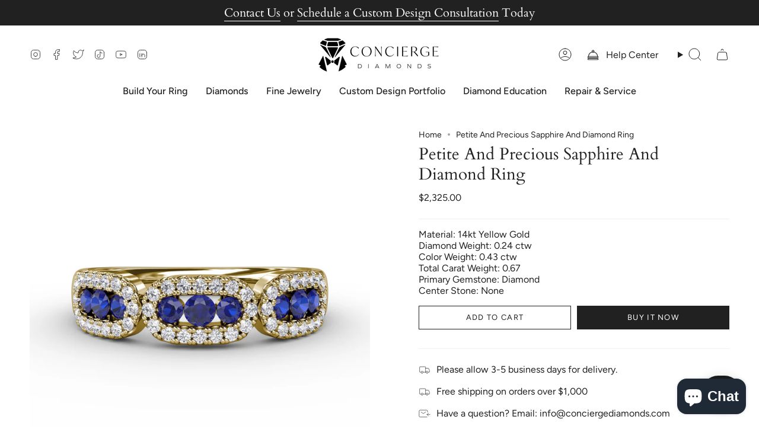

--- FILE ---
content_type: text/html; charset=utf-8
request_url: https://conciergediamonds.com/products/w7095s-14kt-yellow
body_size: 51437
content:
<!doctype html>
<html class="no-js no-touch supports-no-cookies" lang="en">
<head>
  <script type="text/javascript" src="//cdn.callrail.com/companies/615293529/43cf28062b88595800de/12/swap.js"></script> 
  <meta charset="UTF-8">
  <meta http-equiv="X-UA-Compatible" content="IE=edge">
  <meta name="viewport" content="width=device-width, initial-scale=1.0">
  <meta name="theme-color" content="#ab8c52">
  <link rel="canonical" href="https://conciergediamonds.com/products/w7095s-14kt-yellow">
  <link rel="preconnect" href="https://cdn.shopify.com" crossorigin>
  <!-- ======================= Broadcast Theme V5.1.3 ========================= --><link rel="preconnect" href="https://fonts.shopifycdn.com" crossorigin><link href="//conciergediamonds.com/cdn/shop/t/46/assets/theme.css?v=143111592680117935761761614168" as="style" rel="preload">
  <link href="//conciergediamonds.com/cdn/shop/t/46/assets/vendor.js?v=93779096473886333451761614168" as="script" rel="preload">
  <link href="//conciergediamonds.com/cdn/shop/t/46/assets/theme.js?v=76068313012163680871761614168" as="script" rel="preload">

    <link rel="icon" type="image/png" href="//conciergediamonds.com/cdn/shop/files/ConciergeDiamonds-Favicon_e694bf5e-5f1a-43b7-9fdf-d8213f22b098.jpg?crop=center&height=32&v=1731108701&width=32">
  

  <!-- Title and description ================================================ -->
  
  <title>
    
    Petite And Precious Sapphire And Diamond Ring
    
    
    
      &ndash; Concierge Diamonds
    
  </title>

  
    <meta name="description" content="Material: 14kt Yellow Gold Diamond Weight: 0.24 ctw Color Weight: 0.43 ctw Total Carat Weight: 0.67 Primary Gemstone: Diamond Center Stone: None">
  

  <meta property="og:site_name" content="Concierge Diamonds">
<meta property="og:url" content="https://conciergediamonds.com/products/w7095s-14kt-yellow">
<meta property="og:title" content="Petite And Precious Sapphire And Diamond Ring">
<meta property="og:type" content="product">
<meta property="og:description" content="Material: 14kt Yellow Gold Diamond Weight: 0.24 ctw Color Weight: 0.43 ctw Total Carat Weight: 0.67 Primary Gemstone: Diamond Center Stone: None"><meta property="og:image" content="http://conciergediamonds.com/cdn/shop/products/W7095S.Flat.Yellow_57000749-3610-4ad7-b5b6-47612fae278e.jpg?v=1701873906">
  <meta property="og:image:secure_url" content="https://conciergediamonds.com/cdn/shop/products/W7095S.Flat.Yellow_57000749-3610-4ad7-b5b6-47612fae278e.jpg?v=1701873906">
  <meta property="og:image:width" content="1280">
  <meta property="og:image:height" content="1280"><meta property="og:price:amount" content="2,325.00">
  <meta property="og:price:currency" content="USD"><meta name="twitter:card" content="summary_large_image">
<meta name="twitter:title" content="Petite And Precious Sapphire And Diamond Ring">
<meta name="twitter:description" content="Material: 14kt Yellow Gold Diamond Weight: 0.24 ctw Color Weight: 0.43 ctw Total Carat Weight: 0.67 Primary Gemstone: Diamond Center Stone: None">

  <!-- CSS ================================================================== -->

  <link href="//conciergediamonds.com/cdn/shop/t/46/assets/font-settings.css?v=105711069586639281111761614168" rel="stylesheet" type="text/css" media="all" />

  
<style data-shopify>

:root {--scrollbar-width: 0px;





--COLOR-VIDEO-BG: #f2f2f2;
--COLOR-BG-BRIGHTER: #f2f2f2;--COLOR-BG: #ffffff;--COLOR-BG-ALPHA-25: rgba(255, 255, 255, 0.25);
--COLOR-BG-TRANSPARENT: rgba(255, 255, 255, 0);
--COLOR-BG-SECONDARY: #F7F9FA;
--COLOR-BG-SECONDARY-LIGHTEN: #ffffff;
--COLOR-BG-RGB: 255, 255, 255;

--COLOR-TEXT-DARK: #000000;
--COLOR-TEXT: #212121;
--COLOR-TEXT-LIGHT: #646464;


/* === Opacity shades of grey ===*/
--COLOR-A5:  rgba(33, 33, 33, 0.05);
--COLOR-A10: rgba(33, 33, 33, 0.1);
--COLOR-A15: rgba(33, 33, 33, 0.15);
--COLOR-A20: rgba(33, 33, 33, 0.2);
--COLOR-A25: rgba(33, 33, 33, 0.25);
--COLOR-A30: rgba(33, 33, 33, 0.3);
--COLOR-A35: rgba(33, 33, 33, 0.35);
--COLOR-A40: rgba(33, 33, 33, 0.4);
--COLOR-A45: rgba(33, 33, 33, 0.45);
--COLOR-A50: rgba(33, 33, 33, 0.5);
--COLOR-A55: rgba(33, 33, 33, 0.55);
--COLOR-A60: rgba(33, 33, 33, 0.6);
--COLOR-A65: rgba(33, 33, 33, 0.65);
--COLOR-A70: rgba(33, 33, 33, 0.7);
--COLOR-A75: rgba(33, 33, 33, 0.75);
--COLOR-A80: rgba(33, 33, 33, 0.8);
--COLOR-A85: rgba(33, 33, 33, 0.85);
--COLOR-A90: rgba(33, 33, 33, 0.9);
--COLOR-A95: rgba(33, 33, 33, 0.95);

--COLOR-BORDER: rgb(240, 240, 240);
--COLOR-BORDER-LIGHT: #f6f6f6;
--COLOR-BORDER-HAIRLINE: #f7f7f7;
--COLOR-BORDER-DARK: #bdbdbd;/* === Bright color ===*/
--COLOR-PRIMARY: #ab8c52;
--COLOR-PRIMARY-HOVER: #806430;
--COLOR-PRIMARY-FADE: rgba(171, 140, 82, 0.05);
--COLOR-PRIMARY-FADE-HOVER: rgba(171, 140, 82, 0.1);
--COLOR-PRIMARY-LIGHT: #e8d4ae;--COLOR-PRIMARY-OPPOSITE: #ffffff;



/* === link Color ===*/
--COLOR-LINK: #212121;
--COLOR-LINK-HOVER: rgba(33, 33, 33, 0.7);
--COLOR-LINK-FADE: rgba(33, 33, 33, 0.05);
--COLOR-LINK-FADE-HOVER: rgba(33, 33, 33, 0.1);--COLOR-LINK-OPPOSITE: #ffffff;


/* === Product grid sale tags ===*/
--COLOR-SALE-BG: #f9dee5;
--COLOR-SALE-TEXT: #af7b88;--COLOR-SALE-TEXT-SECONDARY: #f9dee5;

/* === Product grid badges ===*/
--COLOR-BADGE-BG: #ffffff;
--COLOR-BADGE-TEXT: #212121;

/* === Product sale color ===*/
--COLOR-SALE: #d20000;

/* === Gray background on Product grid items ===*/--filter-bg: 1.0;/* === Helper colors for form error states ===*/
--COLOR-ERROR: #721C24;
--COLOR-ERROR-BG: #F8D7DA;
--COLOR-ERROR-BORDER: #F5C6CB;



  --RADIUS: 0px;
  --RADIUS-SELECT: 0px;

--COLOR-HEADER-BG: #ffffff;--COLOR-HEADER-BG-TRANSPARENT: rgba(255, 255, 255, 0);
--COLOR-HEADER-LINK: #212121;
--COLOR-HEADER-LINK-HOVER: rgba(33, 33, 33, 0.7);

--COLOR-MENU-BG: #ffffff;
--COLOR-MENU-LINK: #212121;
--COLOR-MENU-LINK-HOVER: rgba(33, 33, 33, 0.7);
--COLOR-SUBMENU-BG: #ffffff;
--COLOR-SUBMENU-LINK: #212121;
--COLOR-SUBMENU-LINK-HOVER: rgba(33, 33, 33, 0.7);
--COLOR-SUBMENU-TEXT-LIGHT: #646464;
--COLOR-MENU-TRANSPARENT: #ffffff;
--COLOR-MENU-TRANSPARENT-HOVER: rgba(255, 255, 255, 0.7);

--COLOR-FOOTER-BG: #ffffff;
--COLOR-FOOTER-TEXT: #212121;
--COLOR-FOOTER-TEXT-A35: rgba(33, 33, 33, 0.35);
--COLOR-FOOTER-TEXT-A75: rgba(33, 33, 33, 0.75);
--COLOR-FOOTER-LINK: #212121;
--COLOR-FOOTER-LINK-HOVER: rgba(33, 33, 33, 0.7);
--COLOR-FOOTER-BORDER: #212121;

--TRANSPARENT: rgba(255, 255, 255, 0);

/* === Default overlay opacity ===*/
--overlay-opacity: 0;
--underlay-opacity: 1;
--underlay-bg: rgba(0,0,0,0.4);

/* === Custom Cursor ===*/
--ICON-ZOOM-IN: url( "//conciergediamonds.com/cdn/shop/t/46/assets/icon-zoom-in.svg?v=182473373117644429561761614168" );
--ICON-ZOOM-OUT: url( "//conciergediamonds.com/cdn/shop/t/46/assets/icon-zoom-out.svg?v=101497157853986683871761614168" );

/* === Custom Icons ===*/


  
  --ICON-ADD-BAG: url( "//conciergediamonds.com/cdn/shop/t/46/assets/icon-add-bag.svg?v=23763382405227654651761614168" );
  --ICON-ADD-CART: url( "//conciergediamonds.com/cdn/shop/t/46/assets/icon-add-cart.svg?v=3962293684743587821761614168" );
  --ICON-ARROW-LEFT: url( "//conciergediamonds.com/cdn/shop/t/46/assets/icon-arrow-left.svg?v=136066145774695772731761614168" );
  --ICON-ARROW-RIGHT: url( "//conciergediamonds.com/cdn/shop/t/46/assets/icon-arrow-right.svg?v=150928298113663093401761614168" );
  --ICON-SELECT: url("//conciergediamonds.com/cdn/shop/t/46/assets/icon-select.svg?v=167170173659852274001761614168");


--PRODUCT-GRID-ASPECT-RATIO: 100%;

/* === Typography ===*/
--FONT-WEIGHT-BODY: 400;
--FONT-WEIGHT-BODY-BOLD: 500;

--FONT-STACK-BODY: Figtree, sans-serif;
--FONT-STYLE-BODY: normal;
--FONT-STYLE-BODY-ITALIC: italic;
--FONT-ADJUST-BODY: 1.0;

--FONT-WEIGHT-HEADING: 400;
--FONT-WEIGHT-HEADING-BOLD: 700;

--FONT-STACK-HEADING: Cardo, serif;
--FONT-STYLE-HEADING: normal;
--FONT-STYLE-HEADING-ITALIC: italic;
--FONT-ADJUST-HEADING: 1.05;

--FONT-STACK-NAV: Figtree, sans-serif;
--FONT-STYLE-NAV: normal;
--FONT-STYLE-NAV-ITALIC: italic;
--FONT-ADJUST-NAV: 1.15;

--FONT-WEIGHT-NAV: 400;
--FONT-WEIGHT-NAV-BOLD: 500;

--FONT-SIZE-BASE: 1.0rem;
--FONT-SIZE-BASE-PERCENT: 1.0;

/* === Parallax ===*/
--PARALLAX-STRENGTH-MIN: 120.0%;
--PARALLAX-STRENGTH-MAX: 130.0%;--COLUMNS: 4;
--COLUMNS-MEDIUM: 3;
--COLUMNS-SMALL: 2;
--COLUMNS-MOBILE: 1;--LAYOUT-OUTER: 50px;
  --LAYOUT-GUTTER: 32px;
  --LAYOUT-OUTER-MEDIUM: 30px;
  --LAYOUT-GUTTER-MEDIUM: 22px;
  --LAYOUT-OUTER-SMALL: 16px;
  --LAYOUT-GUTTER-SMALL: 16px;--base-animation-delay: 0ms;
--line-height-normal: 1.375; /* Equals to line-height: normal; */--SIDEBAR-WIDTH: 288px;
  --SIDEBAR-WIDTH-MEDIUM: 258px;--DRAWER-WIDTH: 380px;--ICON-STROKE-WIDTH: 1px;/* === Button General ===*/
--BTN-FONT-STACK: Figtree, sans-serif;
--BTN-FONT-WEIGHT: 400;
--BTN-FONT-STYLE: normal;
--BTN-FONT-SIZE: 13px;

--BTN-LETTER-SPACING: 0.1em;
--BTN-UPPERCASE: uppercase;
--BTN-TEXT-ARROW-OFFSET: -1px;

/* === Button Primary ===*/
--BTN-PRIMARY-BORDER-COLOR: #212121;
--BTN-PRIMARY-BG-COLOR: #212121;
--BTN-PRIMARY-TEXT-COLOR: #ffffff;


  --BTN-PRIMARY-BG-COLOR-BRIGHTER: #3b3b3b;


/* === Button Secondary ===*/
--BTN-SECONDARY-BORDER-COLOR: #ab8c52;
--BTN-SECONDARY-BG-COLOR: #ab8c52;
--BTN-SECONDARY-TEXT-COLOR: #ffffff;


  --BTN-SECONDARY-BG-COLOR-BRIGHTER: #9a7e4a;


/* === Button White ===*/
--TEXT-BTN-BORDER-WHITE: #fff;
--TEXT-BTN-BG-WHITE: #fff;
--TEXT-BTN-WHITE: #000;
--TEXT-BTN-BG-WHITE-BRIGHTER: #f2f2f2;

/* === Button Black ===*/
--TEXT-BTN-BG-BLACK: #000;
--TEXT-BTN-BORDER-BLACK: #000;
--TEXT-BTN-BLACK: #fff;
--TEXT-BTN-BG-BLACK-BRIGHTER: #1a1a1a;

/* === Cart Gradient ===*/


  --FREE-SHIPPING-GRADIENT: linear-gradient(to right, var(--COLOR-PRIMARY-LIGHT) 0%, var(--COLOR-PRIMARY) 100%);


}

::backdrop {
  --underlay-opacity: 1;
  --underlay-bg: rgba(0,0,0,0.4);
}
</style>


  <link href="//conciergediamonds.com/cdn/shop/t/46/assets/theme.css?v=143111592680117935761761614168" rel="stylesheet" type="text/css" media="all" />
<link href="//conciergediamonds.com/cdn/shop/t/46/assets/swatches.css?v=157844926215047500451761614168" as="style" rel="preload">
    <link href="//conciergediamonds.com/cdn/shop/t/46/assets/swatches.css?v=157844926215047500451761614168" rel="stylesheet" type="text/css" media="all" />
<style data-shopify>.swatches {
    --black: #000000;--white: #fafafa;--blank: url(//conciergediamonds.com/cdn/shop/files/blank_small.png?7546);
  }</style>
<script>
    if (window.navigator.userAgent.indexOf('MSIE ') > 0 || window.navigator.userAgent.indexOf('Trident/') > 0) {
      document.documentElement.className = document.documentElement.className + ' ie';

      var scripts = document.getElementsByTagName('script')[0];
      var polyfill = document.createElement("script");
      polyfill.defer = true;
      polyfill.src = "//conciergediamonds.com/cdn/shop/t/46/assets/ie11.js?v=144489047535103983231761614168";

      scripts.parentNode.insertBefore(polyfill, scripts);
    } else {
      document.documentElement.className = document.documentElement.className.replace('no-js', 'js');
    }

    document.documentElement.style.setProperty('--scrollbar-width', `${getScrollbarWidth()}px`);

    function getScrollbarWidth() {
      // Creating invisible container
      const outer = document.createElement('div');
      outer.style.visibility = 'hidden';
      outer.style.overflow = 'scroll'; // forcing scrollbar to appear
      outer.style.msOverflowStyle = 'scrollbar'; // needed for WinJS apps
      document.documentElement.appendChild(outer);

      // Creating inner element and placing it in the container
      const inner = document.createElement('div');
      outer.appendChild(inner);

      // Calculating difference between container's full width and the child width
      const scrollbarWidth = outer.offsetWidth - inner.offsetWidth;

      // Removing temporary elements from the DOM
      outer.parentNode.removeChild(outer);

      return scrollbarWidth;
    }

    let root = '/';
    if (root[root.length - 1] !== '/') {
      root = root + '/';
    }

    window.theme = {
      routes: {
        root: root,
        cart_url: '/cart',
        cart_add_url: '/cart/add',
        cart_change_url: '/cart/change',
        product_recommendations_url: '/recommendations/products',
        predictive_search_url: '/search/suggest',
        addresses_url: '/account/addresses'
      },
      assets: {
        photoswipe: '//conciergediamonds.com/cdn/shop/t/46/assets/photoswipe.js?v=162613001030112971491761614168',
        smoothscroll: '//conciergediamonds.com/cdn/shop/t/46/assets/smoothscroll.js?v=37906625415260927261761614168',
      },
      strings: {
        addToCart: "Add to cart",
        cartAcceptanceError: "You must accept our terms and conditions.",
        soldOut: "Sold Out - Contact Us to Order",
        from: "From",
        preOrder: "Pre-order",
        sale: "Sale",
        subscription: "Subscription",
        unavailable: "Unavailable",
        unitPrice: "Unit price",
        unitPriceSeparator: "per",
        shippingCalcSubmitButton: "Calculate shipping",
        shippingCalcSubmitButtonDisabled: "Calculating...",
        selectValue: "Select value",
        selectColor: "Select color",
        oneColor: "color",
        otherColor: "colors",
        upsellAddToCart: "Add",
        free: "",
        swatchesColor: "Color, Colour"
      },
      settings: {
        customerLoggedIn: null ? true : false,
        cartDrawerEnabled: true,
        enableQuickAdd: false,
        enableAnimations: true,
        variantOnSale: true,
      },
      moneyFormat: false ? "${{amount}} USD" : "${{amount}}",
      moneyWithoutCurrencyFormat: "${{amount}}",
      moneyWithCurrencyFormat: "${{amount}} USD",
      subtotal: 0,
      info: {
        name: 'broadcast'
      },
      version: '5.1.3'
    };

    if (window.performance) {
      window.performance.mark('init');
    } else {
      window.fastNetworkAndCPU = false;
    }
  </script>

  
    <script src="//conciergediamonds.com/cdn/shopifycloud/storefront/assets/themes_support/shopify_common-5f594365.js" defer="defer"></script>
  

  <!-- Theme Javascript ============================================================== -->
  <script src="//conciergediamonds.com/cdn/shop/t/46/assets/vendor.js?v=93779096473886333451761614168" defer="defer"></script>
  <script src="//conciergediamonds.com/cdn/shop/t/46/assets/theme.js?v=76068313012163680871761614168" defer="defer"></script><!-- Shopify app scripts =========================================================== -->

  <script>window.performance && window.performance.mark && window.performance.mark('shopify.content_for_header.start');</script><meta name="google-site-verification" content="2J9SsbjoCErdq0CIqHBI6hIVkNSShMzl-SXQDScin3k">
<meta name="facebook-domain-verification" content="y2zwf4elzthv9vddkxsnip5cx9ayzu">
<meta name="facebook-domain-verification" content="gmh6xyof53pth2bss06qjm1066vaj8">
<meta id="shopify-digital-wallet" name="shopify-digital-wallet" content="/58411810970/digital_wallets/dialog">
<meta name="shopify-checkout-api-token" content="5c2265f6636c863cb4b35d240b14eb9f">
<link rel="alternate" type="application/json+oembed" href="https://conciergediamonds.com/products/w7095s-14kt-yellow.oembed">
<script async="async" src="/checkouts/internal/preloads.js?locale=en-US"></script>
<link rel="preconnect" href="https://shop.app" crossorigin="anonymous">
<script async="async" src="https://shop.app/checkouts/internal/preloads.js?locale=en-US&shop_id=58411810970" crossorigin="anonymous"></script>
<script id="apple-pay-shop-capabilities" type="application/json">{"shopId":58411810970,"countryCode":"US","currencyCode":"USD","merchantCapabilities":["supports3DS"],"merchantId":"gid:\/\/shopify\/Shop\/58411810970","merchantName":"Concierge Diamonds","requiredBillingContactFields":["postalAddress","email"],"requiredShippingContactFields":["postalAddress","email"],"shippingType":"shipping","supportedNetworks":["visa","masterCard","amex","discover","elo","jcb"],"total":{"type":"pending","label":"Concierge Diamonds","amount":"1.00"},"shopifyPaymentsEnabled":true,"supportsSubscriptions":true}</script>
<script id="shopify-features" type="application/json">{"accessToken":"5c2265f6636c863cb4b35d240b14eb9f","betas":["rich-media-storefront-analytics"],"domain":"conciergediamonds.com","predictiveSearch":true,"shopId":58411810970,"locale":"en"}</script>
<script>var Shopify = Shopify || {};
Shopify.shop = "concierge-diamonds.myshopify.com";
Shopify.locale = "en";
Shopify.currency = {"active":"USD","rate":"1.0"};
Shopify.country = "US";
Shopify.theme = {"name":"LIVE - October 30th 2025","id":147123896474,"schema_name":"Broadcast","schema_version":"5.1.3","theme_store_id":null,"role":"main"};
Shopify.theme.handle = "null";
Shopify.theme.style = {"id":null,"handle":null};
Shopify.cdnHost = "conciergediamonds.com/cdn";
Shopify.routes = Shopify.routes || {};
Shopify.routes.root = "/";</script>
<script type="module">!function(o){(o.Shopify=o.Shopify||{}).modules=!0}(window);</script>
<script>!function(o){function n(){var o=[];function n(){o.push(Array.prototype.slice.apply(arguments))}return n.q=o,n}var t=o.Shopify=o.Shopify||{};t.loadFeatures=n(),t.autoloadFeatures=n()}(window);</script>
<script>
  window.ShopifyPay = window.ShopifyPay || {};
  window.ShopifyPay.apiHost = "shop.app\/pay";
  window.ShopifyPay.redirectState = null;
</script>
<script id="shop-js-analytics" type="application/json">{"pageType":"product"}</script>
<script defer="defer" async type="module" src="//conciergediamonds.com/cdn/shopifycloud/shop-js/modules/v2/client.init-shop-cart-sync_D9rMo2Al.en.esm.js"></script>
<script defer="defer" async type="module" src="//conciergediamonds.com/cdn/shopifycloud/shop-js/modules/v2/chunk.common_CxiRFgWq.esm.js"></script>
<script type="module">
  await import("//conciergediamonds.com/cdn/shopifycloud/shop-js/modules/v2/client.init-shop-cart-sync_D9rMo2Al.en.esm.js");
await import("//conciergediamonds.com/cdn/shopifycloud/shop-js/modules/v2/chunk.common_CxiRFgWq.esm.js");

  window.Shopify.SignInWithShop?.initShopCartSync?.({"fedCMEnabled":true,"windoidEnabled":true});

</script>
<script defer="defer" async type="module" src="//conciergediamonds.com/cdn/shopifycloud/shop-js/modules/v2/client.payment-terms_DQmF-n60.en.esm.js"></script>
<script defer="defer" async type="module" src="//conciergediamonds.com/cdn/shopifycloud/shop-js/modules/v2/chunk.common_CxiRFgWq.esm.js"></script>
<script defer="defer" async type="module" src="//conciergediamonds.com/cdn/shopifycloud/shop-js/modules/v2/chunk.modal_syYdCACb.esm.js"></script>
<script type="module">
  await import("//conciergediamonds.com/cdn/shopifycloud/shop-js/modules/v2/client.payment-terms_DQmF-n60.en.esm.js");
await import("//conciergediamonds.com/cdn/shopifycloud/shop-js/modules/v2/chunk.common_CxiRFgWq.esm.js");
await import("//conciergediamonds.com/cdn/shopifycloud/shop-js/modules/v2/chunk.modal_syYdCACb.esm.js");

  
</script>
<script>
  window.Shopify = window.Shopify || {};
  if (!window.Shopify.featureAssets) window.Shopify.featureAssets = {};
  window.Shopify.featureAssets['shop-js'] = {"shop-cart-sync":["modules/v2/client.shop-cart-sync_B4ZT7whv.en.esm.js","modules/v2/chunk.common_CxiRFgWq.esm.js"],"init-fed-cm":["modules/v2/client.init-fed-cm_BRrGp5G0.en.esm.js","modules/v2/chunk.common_CxiRFgWq.esm.js"],"init-shop-email-lookup-coordinator":["modules/v2/client.init-shop-email-lookup-coordinator_BC540MY1.en.esm.js","modules/v2/chunk.common_CxiRFgWq.esm.js"],"shop-button":["modules/v2/client.shop-button_nlTgGxYh.en.esm.js","modules/v2/chunk.common_CxiRFgWq.esm.js"],"init-shop-cart-sync":["modules/v2/client.init-shop-cart-sync_D9rMo2Al.en.esm.js","modules/v2/chunk.common_CxiRFgWq.esm.js"],"init-windoid":["modules/v2/client.init-windoid_3gKc3KSk.en.esm.js","modules/v2/chunk.common_CxiRFgWq.esm.js"],"shop-login-button":["modules/v2/client.shop-login-button_DMAUQ9OT.en.esm.js","modules/v2/chunk.common_CxiRFgWq.esm.js","modules/v2/chunk.modal_syYdCACb.esm.js"],"shop-cash-offers":["modules/v2/client.shop-cash-offers_CmtUJxLt.en.esm.js","modules/v2/chunk.common_CxiRFgWq.esm.js","modules/v2/chunk.modal_syYdCACb.esm.js"],"shop-toast-manager":["modules/v2/client.shop-toast-manager_yZsKSMhS.en.esm.js","modules/v2/chunk.common_CxiRFgWq.esm.js"],"pay-button":["modules/v2/client.pay-button_Dug2uVVc.en.esm.js","modules/v2/chunk.common_CxiRFgWq.esm.js"],"avatar":["modules/v2/client.avatar_BTnouDA3.en.esm.js"],"init-customer-accounts":["modules/v2/client.init-customer-accounts_ebrhaeXX.en.esm.js","modules/v2/client.shop-login-button_DMAUQ9OT.en.esm.js","modules/v2/chunk.common_CxiRFgWq.esm.js","modules/v2/chunk.modal_syYdCACb.esm.js"],"init-customer-accounts-sign-up":["modules/v2/client.init-customer-accounts-sign-up_6_zNq-7b.en.esm.js","modules/v2/client.shop-login-button_DMAUQ9OT.en.esm.js","modules/v2/chunk.common_CxiRFgWq.esm.js","modules/v2/chunk.modal_syYdCACb.esm.js"],"shop-follow-button":["modules/v2/client.shop-follow-button_2rBiVQsM.en.esm.js","modules/v2/chunk.common_CxiRFgWq.esm.js","modules/v2/chunk.modal_syYdCACb.esm.js"],"init-shop-for-new-customer-accounts":["modules/v2/client.init-shop-for-new-customer-accounts_C6R_yrAL.en.esm.js","modules/v2/client.shop-login-button_DMAUQ9OT.en.esm.js","modules/v2/chunk.common_CxiRFgWq.esm.js","modules/v2/chunk.modal_syYdCACb.esm.js"],"checkout-modal":["modules/v2/client.checkout-modal_Ch6xv_T_.en.esm.js","modules/v2/chunk.common_CxiRFgWq.esm.js","modules/v2/chunk.modal_syYdCACb.esm.js"],"lead-capture":["modules/v2/client.lead-capture_-xSIszTT.en.esm.js","modules/v2/chunk.common_CxiRFgWq.esm.js","modules/v2/chunk.modal_syYdCACb.esm.js"],"shop-login":["modules/v2/client.shop-login_DwdOaDcq.en.esm.js","modules/v2/chunk.common_CxiRFgWq.esm.js","modules/v2/chunk.modal_syYdCACb.esm.js"],"payment-terms":["modules/v2/client.payment-terms_DQmF-n60.en.esm.js","modules/v2/chunk.common_CxiRFgWq.esm.js","modules/v2/chunk.modal_syYdCACb.esm.js"]};
</script>
<script>(function() {
  var isLoaded = false;
  function asyncLoad() {
    if (isLoaded) return;
    isLoaded = true;
    var urls = ["https:\/\/shy.elfsight.com\/p\/platform.js?shop=concierge-diamonds.myshopify.com","https:\/\/cdn.shopify.com\/s\/files\/1\/0584\/1181\/0970\/t\/23\/assets\/globo.formbuilder.init.js?v=1683664759\u0026shop=concierge-diamonds.myshopify.com"];
    for (var i = 0; i < urls.length; i++) {
      var s = document.createElement('script');
      s.type = 'text/javascript';
      s.async = true;
      s.src = urls[i];
      var x = document.getElementsByTagName('script')[0];
      x.parentNode.insertBefore(s, x);
    }
  };
  if(window.attachEvent) {
    window.attachEvent('onload', asyncLoad);
  } else {
    window.addEventListener('load', asyncLoad, false);
  }
})();</script>
<script id="__st">var __st={"a":58411810970,"offset":-28800,"reqid":"f6683fb8-df6f-46fd-9c2a-0d76c6d2b13b-1766161606","pageurl":"conciergediamonds.com\/products\/w7095s-14kt-yellow","u":"6f3889ba5dcf","p":"product","rtyp":"product","rid":7969031880858};</script>
<script>window.ShopifyPaypalV4VisibilityTracking = true;</script>
<script id="captcha-bootstrap">!function(){'use strict';const t='contact',e='account',n='new_comment',o=[[t,t],['blogs',n],['comments',n],[t,'customer']],c=[[e,'customer_login'],[e,'guest_login'],[e,'recover_customer_password'],[e,'create_customer']],r=t=>t.map((([t,e])=>`form[action*='/${t}']:not([data-nocaptcha='true']) input[name='form_type'][value='${e}']`)).join(','),a=t=>()=>t?[...document.querySelectorAll(t)].map((t=>t.form)):[];function s(){const t=[...o],e=r(t);return a(e)}const i='password',u='form_key',d=['recaptcha-v3-token','g-recaptcha-response','h-captcha-response',i],f=()=>{try{return window.sessionStorage}catch{return}},m='__shopify_v',_=t=>t.elements[u];function p(t,e,n=!1){try{const o=window.sessionStorage,c=JSON.parse(o.getItem(e)),{data:r}=function(t){const{data:e,action:n}=t;return t[m]||n?{data:e,action:n}:{data:t,action:n}}(c);for(const[e,n]of Object.entries(r))t.elements[e]&&(t.elements[e].value=n);n&&o.removeItem(e)}catch(o){console.error('form repopulation failed',{error:o})}}const l='form_type',E='cptcha';function T(t){t.dataset[E]=!0}const w=window,h=w.document,L='Shopify',v='ce_forms',y='captcha';let A=!1;((t,e)=>{const n=(g='f06e6c50-85a8-45c8-87d0-21a2b65856fe',I='https://cdn.shopify.com/shopifycloud/storefront-forms-hcaptcha/ce_storefront_forms_captcha_hcaptcha.v1.5.2.iife.js',D={infoText:'Protected by hCaptcha',privacyText:'Privacy',termsText:'Terms'},(t,e,n)=>{const o=w[L][v],c=o.bindForm;if(c)return c(t,g,e,D).then(n);var r;o.q.push([[t,g,e,D],n]),r=I,A||(h.body.append(Object.assign(h.createElement('script'),{id:'captcha-provider',async:!0,src:r})),A=!0)});var g,I,D;w[L]=w[L]||{},w[L][v]=w[L][v]||{},w[L][v].q=[],w[L][y]=w[L][y]||{},w[L][y].protect=function(t,e){n(t,void 0,e),T(t)},Object.freeze(w[L][y]),function(t,e,n,w,h,L){const[v,y,A,g]=function(t,e,n){const i=e?o:[],u=t?c:[],d=[...i,...u],f=r(d),m=r(i),_=r(d.filter((([t,e])=>n.includes(e))));return[a(f),a(m),a(_),s()]}(w,h,L),I=t=>{const e=t.target;return e instanceof HTMLFormElement?e:e&&e.form},D=t=>v().includes(t);t.addEventListener('submit',(t=>{const e=I(t);if(!e)return;const n=D(e)&&!e.dataset.hcaptchaBound&&!e.dataset.recaptchaBound,o=_(e),c=g().includes(e)&&(!o||!o.value);(n||c)&&t.preventDefault(),c&&!n&&(function(t){try{if(!f())return;!function(t){const e=f();if(!e)return;const n=_(t);if(!n)return;const o=n.value;o&&e.removeItem(o)}(t);const e=Array.from(Array(32),(()=>Math.random().toString(36)[2])).join('');!function(t,e){_(t)||t.append(Object.assign(document.createElement('input'),{type:'hidden',name:u})),t.elements[u].value=e}(t,e),function(t,e){const n=f();if(!n)return;const o=[...t.querySelectorAll(`input[type='${i}']`)].map((({name:t})=>t)),c=[...d,...o],r={};for(const[a,s]of new FormData(t).entries())c.includes(a)||(r[a]=s);n.setItem(e,JSON.stringify({[m]:1,action:t.action,data:r}))}(t,e)}catch(e){console.error('failed to persist form',e)}}(e),e.submit())}));const S=(t,e)=>{t&&!t.dataset[E]&&(n(t,e.some((e=>e===t))),T(t))};for(const o of['focusin','change'])t.addEventListener(o,(t=>{const e=I(t);D(e)&&S(e,y())}));const B=e.get('form_key'),M=e.get(l),P=B&&M;t.addEventListener('DOMContentLoaded',(()=>{const t=y();if(P)for(const e of t)e.elements[l].value===M&&p(e,B);[...new Set([...A(),...v().filter((t=>'true'===t.dataset.shopifyCaptcha))])].forEach((e=>S(e,t)))}))}(h,new URLSearchParams(w.location.search),n,t,e,['guest_login'])})(!0,!0)}();</script>
<script integrity="sha256-4kQ18oKyAcykRKYeNunJcIwy7WH5gtpwJnB7kiuLZ1E=" data-source-attribution="shopify.loadfeatures" defer="defer" src="//conciergediamonds.com/cdn/shopifycloud/storefront/assets/storefront/load_feature-a0a9edcb.js" crossorigin="anonymous"></script>
<script crossorigin="anonymous" defer="defer" src="//conciergediamonds.com/cdn/shopifycloud/storefront/assets/shopify_pay/storefront-65b4c6d7.js?v=20250812"></script>
<script data-source-attribution="shopify.dynamic_checkout.dynamic.init">var Shopify=Shopify||{};Shopify.PaymentButton=Shopify.PaymentButton||{isStorefrontPortableWallets:!0,init:function(){window.Shopify.PaymentButton.init=function(){};var t=document.createElement("script");t.src="https://conciergediamonds.com/cdn/shopifycloud/portable-wallets/latest/portable-wallets.en.js",t.type="module",document.head.appendChild(t)}};
</script>
<script data-source-attribution="shopify.dynamic_checkout.buyer_consent">
  function portableWalletsHideBuyerConsent(e){var t=document.getElementById("shopify-buyer-consent"),n=document.getElementById("shopify-subscription-policy-button");t&&n&&(t.classList.add("hidden"),t.setAttribute("aria-hidden","true"),n.removeEventListener("click",e))}function portableWalletsShowBuyerConsent(e){var t=document.getElementById("shopify-buyer-consent"),n=document.getElementById("shopify-subscription-policy-button");t&&n&&(t.classList.remove("hidden"),t.removeAttribute("aria-hidden"),n.addEventListener("click",e))}window.Shopify?.PaymentButton&&(window.Shopify.PaymentButton.hideBuyerConsent=portableWalletsHideBuyerConsent,window.Shopify.PaymentButton.showBuyerConsent=portableWalletsShowBuyerConsent);
</script>
<script>
  function portableWalletsCleanup(e){e&&e.src&&console.error("Failed to load portable wallets script "+e.src);var t=document.querySelectorAll("shopify-accelerated-checkout .shopify-payment-button__skeleton, shopify-accelerated-checkout-cart .wallet-cart-button__skeleton"),e=document.getElementById("shopify-buyer-consent");for(let e=0;e<t.length;e++)t[e].remove();e&&e.remove()}function portableWalletsNotLoadedAsModule(e){e instanceof ErrorEvent&&"string"==typeof e.message&&e.message.includes("import.meta")&&"string"==typeof e.filename&&e.filename.includes("portable-wallets")&&(window.removeEventListener("error",portableWalletsNotLoadedAsModule),window.Shopify.PaymentButton.failedToLoad=e,"loading"===document.readyState?document.addEventListener("DOMContentLoaded",window.Shopify.PaymentButton.init):window.Shopify.PaymentButton.init())}window.addEventListener("error",portableWalletsNotLoadedAsModule);
</script>

<script type="module" src="https://conciergediamonds.com/cdn/shopifycloud/portable-wallets/latest/portable-wallets.en.js" onError="portableWalletsCleanup(this)" crossorigin="anonymous"></script>
<script nomodule>
  document.addEventListener("DOMContentLoaded", portableWalletsCleanup);
</script>

<link id="shopify-accelerated-checkout-styles" rel="stylesheet" media="screen" href="https://conciergediamonds.com/cdn/shopifycloud/portable-wallets/latest/accelerated-checkout-backwards-compat.css" crossorigin="anonymous">
<style id="shopify-accelerated-checkout-cart">
        #shopify-buyer-consent {
  margin-top: 1em;
  display: inline-block;
  width: 100%;
}

#shopify-buyer-consent.hidden {
  display: none;
}

#shopify-subscription-policy-button {
  background: none;
  border: none;
  padding: 0;
  text-decoration: underline;
  font-size: inherit;
  cursor: pointer;
}

#shopify-subscription-policy-button::before {
  box-shadow: none;
}

      </style>
<script id="sections-script" data-sections="footer" defer="defer" src="//conciergediamonds.com/cdn/shop/t/46/compiled_assets/scripts.js?7546"></script>
<script>window.performance && window.performance.mark && window.performance.mark('shopify.content_for_header.end');</script>
<meta name="google-site-verification" content="2J9SsbjoCErdq0CIqHBI6hIVkNSShMzl-SXQDScin3k" />
<!-- BEGIN app block: shopify://apps/powerful-form-builder/blocks/app-embed/e4bcb1eb-35b2-42e6-bc37-bfe0e1542c9d --><script type="text/javascript" hs-ignore data-cookieconsent="ignore">
  var Globo = Globo || {};
  var globoFormbuilderRecaptchaInit = function(){};
  var globoFormbuilderHcaptchaInit = function(){};
  window.Globo.FormBuilder = window.Globo.FormBuilder || {};
  window.Globo.FormBuilder.shop = {"configuration":{"money_format":"${{amount}}"},"pricing":{"features":{"bulkOrderForm":true,"cartForm":true,"fileUpload":30,"removeCopyright":true,"restrictedEmailDomains":true,"metrics":true}},"settings":{"copyright":"Powered by G: <a href=\"https://apps.shopify.com/form-builder-contact-form\" target=\"_blank\">Form Builder</a>","hideWaterMark":false,"reCaptcha":{"recaptchaType":"v2","siteKey":false,"languageCode":"en"},"hCaptcha":{"siteKey":false},"scrollTop":false,"customCssCode":"","customCssEnabled":false,"additionalColumns":[{"id":"additional.name","label":"Name","tab":"additional","type":"text","createdBy":"form","formId":"64783"},{"id":"additional.fiancés_name","label":"Fiancé's Name","tab":"additional","type":"text","createdBy":"form","formId":"64783"},{"id":"additional.additional_notes","label":"Additional Notes","tab":"additional","type":"text","createdBy":"form","formId":"64783"},{"id":"additional.shipping_address_line_1_2","label":"Shipping Address Line 1","tab":"additional","type":"text","createdBy":"form","formId":"64783"},{"id":"additional.shipping_address_state_3","label":"Shipping Address State","tab":"additional","type":"text","createdBy":"form","formId":"64783"},{"id":"additional.shipping_address_zip_code_4","label":"Shipping Address Zip Code","tab":"additional","type":"text","createdBy":"form","formId":"64783"},{"id":"additional.service_type_3","label":"Service Type","tab":"additional","type":"text","createdBy":"form","formId":"64783"},{"id":"additional.photo_upload","label":"Photo Upload","tab":"additional","type":"text","createdBy":"form","formId":"64783"},{"id":"additional.what_piece_are_we_servicing_for_you_ie_-_engagement_ring_wedding_band_etc_5","label":"What piece are we servicing for you? (ie - engagement ring, wedding band, etc)","tab":"additional","type":"text","createdBy":"form","formId":"64783"},{"id":"additional.first_name","label":"First Name","tab":"additional","type":"text","createdBy":"form","formId":"70831"},{"id":"additional.last_name","label":"Last Name","tab":"additional","type":"text","createdBy":"form","formId":"70831"},{"id":"additional.attach_a_reference_image_if_you_have_one!","label":"Attach a reference image if you have one!","tab":"additional","type":"text","createdBy":"form","formId":"70831"},{"id":"additional.tell_us_more_about_what_youre_looking_for!","label":"Tell us more about what you're looking for!","tab":"additional","type":"text","createdBy":"form","formId":"70831"},{"id":"additional.tell_us_what_center_stone_youd_like_","label":"Tell Us What Center Stone You'd Like ","tab":"additional","type":"text","createdBy":"form","formId":"70831"},{"id":"additional.what_shape_can_we_help_you_find","label":"What Shape Can We Help You Find?","tab":"additional","type":"text","createdBy":"form","formId":"70831"},{"id":"additional.what_is_your_budget","label":"What Is Your Budget?","tab":"additional","type":"text","createdBy":"form","formId":"70831"},{"id":"additional.additional_comments_or_questions","label":"Additional Comments or Questions","tab":"additional","type":"text","createdBy":"form","formId":"70831"},{"id":"additional.when_do_you_need_the_piece_by","label":"When do you need the piece by?","tab":"additional","type":"text","createdBy":"form","formId":"70831"}]},"encryption_form_id":1,"url":"https://form.globo.io/","CDN_URL":"https://dxo9oalx9qc1s.cloudfront.net","app_id":"1783207"};

  if(window.Globo.FormBuilder.shop.settings.customCssEnabled && window.Globo.FormBuilder.shop.settings.customCssCode){
    const customStyle = document.createElement('style');
    customStyle.type = 'text/css';
    customStyle.innerHTML = window.Globo.FormBuilder.shop.settings.customCssCode;
    document.head.appendChild(customStyle);
  }

  window.Globo.FormBuilder.forms = [];
    
      
      
      
      window.Globo.FormBuilder.forms[64783] = {"64783":{"elements":[{"id":"group-1","type":"group","label":"Page 1","description":"","elements":[{"id":"text","type":"text","label":"Name","placeholder":"","description":"","limitCharacters":false,"characters":100,"hideLabel":false,"keepPositionLabel":false,"required":true,"ifHideLabel":false,"inputIcon":"","columnWidth":100},{"id":"name","type":"name","label":"Fiancé's Name","placeholder":"","description":"","limitCharacters":false,"characters":100,"hideLabel":false,"keepPositionLabel":false,"required":false,"ifHideLabel":false,"inputIcon":"","columnWidth":100},{"id":"email","type":"email","label":"Email address","placeholder":"","description":"","limitCharacters":false,"characters":100,"hideLabel":false,"keepPositionLabel":false,"required":true,"ifHideLabel":false,"inputIcon":"","columnWidth":100},{"id":"phone","type":"phone","label":"Phone number","placeholder":"","description":"","validatePhone":false,"onlyShowFlag":false,"defaultCountryCode":"us","limitCharacters":false,"characters":100,"hideLabel":false,"keepPositionLabel":false,"required":false,"ifHideLabel":false,"inputIcon":"","columnWidth":100},{"id":"textarea","type":"textarea","label":"Additional Notes","placeholder":"","description":"","limitCharacters":false,"characters":100,"hideLabel":false,"keepPositionLabel":false,"required":false,"ifHideLabel":false,"columnWidth":100},{"id":"text-2","type":"text","label":"Shipping Address Line 1","placeholder":"","description":"","limitCharacters":false,"characters":100,"hideLabel":false,"keepPositionLabel":false,"required":false,"ifHideLabel":false,"inputIcon":"","columnWidth":100},{"id":"text-3","type":"text","label":"Shipping Address State","placeholder":"","description":"","limitCharacters":false,"characters":100,"hideLabel":false,"keepPositionLabel":false,"required":false,"ifHideLabel":false,"inputIcon":"","columnWidth":100},{"id":"text-4","type":"text","label":"Shipping Address Zip Code","placeholder":"","description":"","limitCharacters":false,"characters":100,"hideLabel":false,"keepPositionLabel":false,"required":false,"ifHideLabel":false,"inputIcon":"","columnWidth":100},{"id":"select-3","type":"select","label":"Service Type","placeholder":"Please select","options":"Cleaning\nAppraisal\nSizing\nUpgrade\nEngraving\nRepair\nOther Inquiry","defaultOption":"","description":"","hideLabel":false,"keepPositionLabel":false,"required":true,"ifHideLabel":false,"inputIcon":"","columnWidth":100},{"id":"file","type":"file","label":"Photo Upload","button-text":"Choose file","placeholder":"","allowed-multiple":false,"allowed-extensions":["jpg","jpeg","png"],"description":"","uploadPending":"File is uploading. Please wait a second...","uploadSuccess":"File uploaded successfully","hideLabel":false,"keepPositionLabel":false,"required":false,"ifHideLabel":false,"inputIcon":"","columnWidth":100,"conditionalField":false,"onlyShowIf":false,"select-3":false},{"id":"text-5","type":"text","label":"What piece are we servicing for you? (ie - engagement ring, wedding band, etc)","placeholder":"","description":"","limitCharacters":false,"characters":100,"hideLabel":false,"keepPositionLabel":false,"required":false,"ifHideLabel":false,"inputIcon":"","columnWidth":50,"conditionalField":false,"onlyShowIf":false,"select-3":false}]}],"errorMessage":{"required":"Please fill in field","invalid":"Invalid","invalidName":"Invalid name","invalidEmail":"Invalid email","invalidURL":"Invalid URL","invalidPhone":"Invalid phone","invalidNumber":"Invalid number","invalidPassword":"Invalid password","confirmPasswordNotMatch":"Confirmed password doesn't match","customerAlreadyExists":"Customer already exists","fileSizeLimit":"File size limit exceeded","fileNotAllowed":"File extension not allowed","requiredCaptcha":"Please, enter the captcha","requiredProducts":"Please select product","limitQuantity":"The number of products left in stock has been exceeded","shopifyInvalidPhone":"phone - Enter a valid phone number to use this delivery method","shopifyPhoneHasAlready":"phone - Phone has already been taken","shopifyInvalidProvice":"addresses.province - is not valid","otherError":"Something went wrong, please try again"},"appearance":{"layout":"boxed","width":"1441","style":"classic","mainColor":"rgba(33,33,33,1)","headingColor":"rgba(33,33,33,1)","labelColor":"rgba(33,33,33,1)","descriptionColor":"#6c757d","optionColor":"rgba(33,33,33,1)","paragraphColor":"rgba(33,33,33,1)","paragraphBackground":"#fff","background":"none","backgroundColor":"#FFF","backgroundImage":"","backgroundImageAlignment":"middle","floatingIcon":"\u003csvg aria-hidden=\"true\" focusable=\"false\" data-prefix=\"far\" data-icon=\"envelope\" class=\"svg-inline--fa fa-envelope fa-w-16\" role=\"img\" xmlns=\"http:\/\/www.w3.org\/2000\/svg\" viewBox=\"0 0 512 512\"\u003e\u003cpath fill=\"currentColor\" d=\"M464 64H48C21.49 64 0 85.49 0 112v288c0 26.51 21.49 48 48 48h416c26.51 0 48-21.49 48-48V112c0-26.51-21.49-48-48-48zm0 48v40.805c-22.422 18.259-58.168 46.651-134.587 106.49-16.841 13.247-50.201 45.072-73.413 44.701-23.208.375-56.579-31.459-73.413-44.701C106.18 199.465 70.425 171.067 48 152.805V112h416zM48 400V214.398c22.914 18.251 55.409 43.862 104.938 82.646 21.857 17.205 60.134 55.186 103.062 54.955 42.717.231 80.509-37.199 103.053-54.947 49.528-38.783 82.032-64.401 104.947-82.653V400H48z\"\u003e\u003c\/path\u003e\u003c\/svg\u003e","floatingText":"","displayOnAllPage":false,"position":"bottom right","formType":"normalForm","newTemplate":false,"colorScheme":{"solidButton":{"red":33,"green":33,"blue":33,"alpha":1},"solidButtonLabel":{"red":255,"green":255,"blue":255},"text":{"red":33,"green":33,"blue":33,"alpha":1},"outlineButton":{"red":33,"green":33,"blue":33,"alpha":1},"background":null}},"afterSubmit":{"action":"clearForm","message":"\u003ch4\u003eThanks for getting in touch!\u0026nbsp;\u003c\/h4\u003e\u003cp\u003e\u003cbr\u003e\u003c\/p\u003e\u003cp\u003eWe appreciate you contacting us. One of our colleagues will get back in touch with you soon!\u003c\/p\u003e\u003cp\u003e\u003cbr\u003e\u003c\/p\u003e\u003cp\u003eHave a great day!\u003c\/p\u003e","redirectUrl":"","enableGa":true,"gaEventName":"globo_form_submit","gaEventCategory":"Form Builder by Globo","gaEventAction":"Submit","gaEventLabel":"Contact us form","enableFpx":true,"fpxTrackerName":""},"accountPage":{"showAccountDetail":false,"registrationPage":false,"editAccountPage":false,"header":"Header","active":false,"title":"Account details","headerDescription":"Fill out the form to change account information","afterUpdate":"Message after update","message":"\u003ch5\u003eAccount edited successfully!\u003c\/h5\u003e","footer":"Footer","updateText":"Update","footerDescription":""},"footer":{"description":"","previousText":"Previous","nextText":"Next","submitText":"Submit","resetButton":false,"resetButtonText":"Reset","submitFullWidth":false,"submitAlignment":"left"},"header":{"active":true,"title":"Service Request","description":"\u003cp\u003eFill out our service request form and your Concierge Diamonds service expert will reach out as soon as possible.\u003c\/p\u003e"},"isStepByStepForm":true,"publish":{"requiredLogin":false,"requiredLoginMessage":"Please \u003ca href='\/account\/login' title='login'\u003elogin\u003c\/a\u003e to continue","publishType":"embedCode","embedCode":"\u003cdiv class=\"globo-formbuilder\" data-id=\"NjQ3ODM=\"\u003e\u003c\/div\u003e","shortCode":"{formbuilder:NjQ3ODM=}","popup":"\u003cbutton class=\"globo-formbuilder-open\" data-id=\"NjQ3ODM=\"\u003eOpen form\u003c\/button\u003e","lightbox":"\u003cdiv class=\"globo-form-publish-modal lightbox hidden\" data-id=\"NjQ3ODM=\"\u003e\u003cdiv class=\"globo-form-modal-content\"\u003e\u003cdiv class=\"globo-formbuilder\" data-id=\"NjQ3ODM=\"\u003e\u003c\/div\u003e\u003c\/div\u003e\u003c\/div\u003e","enableAddShortCode":true,"selectPage":"index","selectPositionOnPage":"top","selectTime":"forever","setCookie":"1","setCookieHours":"1","setCookieWeeks":"1"},"reCaptcha":{"enable":false,"note":"Please make sure that you have set Google reCaptcha v2 Site key and Secret key in \u003ca href=\"\/admin\/settings\"\u003eSettings\u003c\/a\u003e"},"html":"\n\u003cdiv class=\"globo-form boxed-form globo-form-id-64783 \" data-locale=\"en\" \u003e\n\n\u003cstyle\u003e\n\n\n    :root .globo-form-app[data-id=\"64783\"]{\n        \n        --gfb-color-solidButton: 33,33,33;\n        --gfb-color-solidButtonColor: rgb(var(--gfb-color-solidButton));\n        --gfb-color-solidButtonLabel: 255,255,255;\n        --gfb-color-solidButtonLabelColor: rgb(var(--gfb-color-solidButtonLabel));\n        --gfb-color-text: 33,33,33;\n        --gfb-color-textColor: rgb(var(--gfb-color-text));\n        --gfb-color-outlineButton: 33,33,33;\n        --gfb-color-outlineButtonColor: rgb(var(--gfb-color-outlineButton));\n        --gfb-color-background: ,,;\n        --gfb-color-backgroundColor: rgb(var(--gfb-color-background));\n        \n        --gfb-main-color: rgba(33,33,33,1);\n        --gfb-primary-color: var(--gfb-color-solidButtonColor, var(--gfb-main-color));\n        --gfb-primary-text-color: var(--gfb-color-solidButtonLabelColor, #FFF);\n        --gfb-form-width: 1441px;\n        --gfb-font-family: inherit;\n        --gfb-font-style: inherit;\n        --gfb--image: 40%;\n        --gfb-image-ratio-draft: var(--gfb--image);\n        --gfb-image-ratio: var(--gfb-image-ratio-draft);\n        \n        --gfb-bg-temp-color: #FFF;\n        --gfb-bg-position: middle;\n        \n        --gfb-bg-color: var(--gfb-color-backgroundColor, var(--gfb-bg-temp-color));\n        \n    }\n    \n.globo-form-id-64783 .globo-form-app{\n    max-width: 1441px;\n    width: -webkit-fill-available;\n    \n    background-color: unset;\n    \n    \n}\n\n.globo-form-id-64783 .globo-form-app .globo-heading{\n    color: var(--gfb-color-textColor, rgba(33,33,33,1))\n}\n\n\n\n.globo-form-id-64783 .globo-form-app .globo-description,\n.globo-form-id-64783 .globo-form-app .header .globo-description{\n    --gfb-color-description: rgba(var(--gfb-color-text), 0.8);\n    color: var(--gfb-color-description, #6c757d);\n}\n.globo-form-id-64783 .globo-form-app .globo-label,\n.globo-form-id-64783 .globo-form-app .globo-form-control label.globo-label,\n.globo-form-id-64783 .globo-form-app .globo-form-control label.globo-label span.label-content{\n    color: var(--gfb-color-textColor, rgba(33,33,33,1));\n    text-align: left;\n}\n.globo-form-id-64783 .globo-form-app .globo-label.globo-position-label{\n    height: 20px !important;\n}\n.globo-form-id-64783 .globo-form-app .globo-form-control .help-text.globo-description,\n.globo-form-id-64783 .globo-form-app .globo-form-control span.globo-description{\n    --gfb-color-description: rgba(var(--gfb-color-text), 0.8);\n    color: var(--gfb-color-description, #6c757d);\n}\n.globo-form-id-64783 .globo-form-app .globo-form-control .checkbox-wrapper .globo-option,\n.globo-form-id-64783 .globo-form-app .globo-form-control .radio-wrapper .globo-option\n{\n    color: var(--gfb-color-textColor, rgba(33,33,33,1));\n}\n.globo-form-id-64783 .globo-form-app .footer,\n.globo-form-id-64783 .globo-form-app .gfb__footer{\n    text-align:left;\n}\n.globo-form-id-64783 .globo-form-app .footer button,\n.globo-form-id-64783 .globo-form-app .gfb__footer button{\n    border:1px solid var(--gfb-primary-color);\n    \n}\n.globo-form-id-64783 .globo-form-app .footer button.submit,\n.globo-form-id-64783 .globo-form-app .gfb__footer button.submit\n.globo-form-id-64783 .globo-form-app .footer button.checkout,\n.globo-form-id-64783 .globo-form-app .gfb__footer button.checkout,\n.globo-form-id-64783 .globo-form-app .footer button.action.loading .spinner,\n.globo-form-id-64783 .globo-form-app .gfb__footer button.action.loading .spinner{\n    background-color: var(--gfb-primary-color);\n    color : #ffffff;\n}\n.globo-form-id-64783 .globo-form-app .globo-form-control .star-rating\u003efieldset:not(:checked)\u003elabel:before {\n    content: url('data:image\/svg+xml; utf8, \u003csvg aria-hidden=\"true\" focusable=\"false\" data-prefix=\"far\" data-icon=\"star\" class=\"svg-inline--fa fa-star fa-w-18\" role=\"img\" xmlns=\"http:\/\/www.w3.org\/2000\/svg\" viewBox=\"0 0 576 512\"\u003e\u003cpath fill=\"rgba(33,33,33,1)\" d=\"M528.1 171.5L382 150.2 316.7 17.8c-11.7-23.6-45.6-23.9-57.4 0L194 150.2 47.9 171.5c-26.2 3.8-36.7 36.1-17.7 54.6l105.7 103-25 145.5c-4.5 26.3 23.2 46 46.4 33.7L288 439.6l130.7 68.7c23.2 12.2 50.9-7.4 46.4-33.7l-25-145.5 105.7-103c19-18.5 8.5-50.8-17.7-54.6zM388.6 312.3l23.7 138.4L288 385.4l-124.3 65.3 23.7-138.4-100.6-98 139-20.2 62.2-126 62.2 126 139 20.2-100.6 98z\"\u003e\u003c\/path\u003e\u003c\/svg\u003e');\n}\n.globo-form-id-64783 .globo-form-app .globo-form-control .star-rating\u003efieldset\u003einput:checked ~ label:before {\n    content: url('data:image\/svg+xml; utf8, \u003csvg aria-hidden=\"true\" focusable=\"false\" data-prefix=\"fas\" data-icon=\"star\" class=\"svg-inline--fa fa-star fa-w-18\" role=\"img\" xmlns=\"http:\/\/www.w3.org\/2000\/svg\" viewBox=\"0 0 576 512\"\u003e\u003cpath fill=\"rgba(33,33,33,1)\" d=\"M259.3 17.8L194 150.2 47.9 171.5c-26.2 3.8-36.7 36.1-17.7 54.6l105.7 103-25 145.5c-4.5 26.3 23.2 46 46.4 33.7L288 439.6l130.7 68.7c23.2 12.2 50.9-7.4 46.4-33.7l-25-145.5 105.7-103c19-18.5 8.5-50.8-17.7-54.6L382 150.2 316.7 17.8c-11.7-23.6-45.6-23.9-57.4 0z\"\u003e\u003c\/path\u003e\u003c\/svg\u003e');\n}\n.globo-form-id-64783 .globo-form-app .globo-form-control .star-rating\u003efieldset:not(:checked)\u003elabel:hover:before,\n.globo-form-id-64783 .globo-form-app .globo-form-control .star-rating\u003efieldset:not(:checked)\u003elabel:hover ~ label:before{\n    content : url('data:image\/svg+xml; utf8, \u003csvg aria-hidden=\"true\" focusable=\"false\" data-prefix=\"fas\" data-icon=\"star\" class=\"svg-inline--fa fa-star fa-w-18\" role=\"img\" xmlns=\"http:\/\/www.w3.org\/2000\/svg\" viewBox=\"0 0 576 512\"\u003e\u003cpath fill=\"rgba(33,33,33,1)\" d=\"M259.3 17.8L194 150.2 47.9 171.5c-26.2 3.8-36.7 36.1-17.7 54.6l105.7 103-25 145.5c-4.5 26.3 23.2 46 46.4 33.7L288 439.6l130.7 68.7c23.2 12.2 50.9-7.4 46.4-33.7l-25-145.5 105.7-103c19-18.5 8.5-50.8-17.7-54.6L382 150.2 316.7 17.8c-11.7-23.6-45.6-23.9-57.4 0z\"\u003e\u003c\/path\u003e\u003c\/svg\u003e')\n}\n.globo-form-id-64783 .globo-form-app .globo-form-control .checkbox-wrapper .checkbox-input:checked ~ .checkbox-label:before {\n    border-color: var(--gfb-primary-color);\n    box-shadow: 0 4px 6px rgba(50,50,93,0.11), 0 1px 3px rgba(0,0,0,0.08);\n    background-color: var(--gfb-primary-color);\n}\n.globo-form-id-64783 .globo-form-app .step.-completed .step__number,\n.globo-form-id-64783 .globo-form-app .line.-progress,\n.globo-form-id-64783 .globo-form-app .line.-start{\n    background-color: var(--gfb-primary-color);\n}\n.globo-form-id-64783 .globo-form-app .checkmark__check,\n.globo-form-id-64783 .globo-form-app .checkmark__circle{\n    stroke: var(--gfb-primary-color);\n}\n.globo-form-id-64783 .floating-button{\n    background-color: var(--gfb-primary-color);\n}\n.globo-form-id-64783 .globo-form-app .globo-form-control .checkbox-wrapper .checkbox-input ~ .checkbox-label:before,\n.globo-form-app .globo-form-control .radio-wrapper .radio-input ~ .radio-label:after{\n    border-color : var(--gfb-primary-color);\n}\n.globo-form-id-64783 .flatpickr-day.selected, \n.globo-form-id-64783 .flatpickr-day.startRange, \n.globo-form-id-64783 .flatpickr-day.endRange, \n.globo-form-id-64783 .flatpickr-day.selected.inRange, \n.globo-form-id-64783 .flatpickr-day.startRange.inRange, \n.globo-form-id-64783 .flatpickr-day.endRange.inRange, \n.globo-form-id-64783 .flatpickr-day.selected:focus, \n.globo-form-id-64783 .flatpickr-day.startRange:focus, \n.globo-form-id-64783 .flatpickr-day.endRange:focus, \n.globo-form-id-64783 .flatpickr-day.selected:hover, \n.globo-form-id-64783 .flatpickr-day.startRange:hover, \n.globo-form-id-64783 .flatpickr-day.endRange:hover, \n.globo-form-id-64783 .flatpickr-day.selected.prevMonthDay, \n.globo-form-id-64783 .flatpickr-day.startRange.prevMonthDay, \n.globo-form-id-64783 .flatpickr-day.endRange.prevMonthDay, \n.globo-form-id-64783 .flatpickr-day.selected.nextMonthDay, \n.globo-form-id-64783 .flatpickr-day.startRange.nextMonthDay, \n.globo-form-id-64783 .flatpickr-day.endRange.nextMonthDay {\n    background: var(--gfb-primary-color);\n    border-color: var(--gfb-primary-color);\n}\n.globo-form-id-64783 .globo-paragraph {\n    background: #fff;\n    color: var(--gfb-color-textColor, rgba(33,33,33,1));\n    width: 100%!important;\n}\n\n[dir=\"rtl\"] .globo-form-app .header .title,\n[dir=\"rtl\"] .globo-form-app .header .description,\n[dir=\"rtl\"] .globo-form-id-64783 .globo-form-app .globo-heading,\n[dir=\"rtl\"] .globo-form-id-64783 .globo-form-app .globo-label,\n[dir=\"rtl\"] .globo-form-id-64783 .globo-form-app .globo-form-control label.globo-label,\n[dir=\"rtl\"] .globo-form-id-64783 .globo-form-app .globo-form-control label.globo-label span.label-content{\n    text-align: right;\n}\n\n[dir=\"rtl\"] .globo-form-app .line {\n    left: unset;\n    right: 50%;\n}\n\n[dir=\"rtl\"] .globo-form-id-64783 .globo-form-app .line.-start {\n    left: unset;    \n    right: 0%;\n}\n\n\u003c\/style\u003e\n\n\n\n\n\u003cdiv class=\"globo-form-app boxed-layout gfb-style-classic  gfb-font-size-medium\" data-id=64783\u003e\n    \n    \u003cdiv class=\"header dismiss hidden\" onclick=\"Globo.FormBuilder.closeModalForm(this)\"\u003e\n        \u003csvg width=20 height=20 viewBox=\"0 0 20 20\" class=\"\" focusable=\"false\" aria-hidden=\"true\"\u003e\u003cpath d=\"M11.414 10l4.293-4.293a.999.999 0 1 0-1.414-1.414L10 8.586 5.707 4.293a.999.999 0 1 0-1.414 1.414L8.586 10l-4.293 4.293a.999.999 0 1 0 1.414 1.414L10 11.414l4.293 4.293a.997.997 0 0 0 1.414 0 .999.999 0 0 0 0-1.414L11.414 10z\" fill-rule=\"evenodd\"\u003e\u003c\/path\u003e\u003c\/svg\u003e\n    \u003c\/div\u003e\n    \u003cform class=\"g-container\" novalidate action=\"https:\/\/form.globo.io\/api\/front\/form\/64783\/send\" method=\"POST\" enctype=\"multipart\/form-data\" data-id=64783\u003e\n        \n            \n            \u003cdiv class=\"header\"\u003e\n                \u003ch3 class=\"title globo-heading\"\u003eService Request\u003c\/h3\u003e\n                \n                \u003cdiv class=\"description globo-description\"\u003e\u003cp\u003eFill out our service request form and your Concierge Diamonds service expert will reach out as soon as possible.\u003c\/p\u003e\u003c\/div\u003e\n                \n            \u003c\/div\u003e\n            \n        \n        \n            \u003cdiv class=\"globo-formbuilder-wizard\" data-id=64783\u003e\n                \u003cdiv class=\"wizard__content\"\u003e\n                    \u003cheader class=\"wizard__header\"\u003e\n                        \u003cdiv class=\"wizard__steps\"\u003e\n                        \u003cnav class=\"steps hidden\"\u003e\n                            \n                            \n                                \n                            \n                            \n                                \n                                \n                                \n                                \n                                \u003cdiv class=\"step last \" data-element-id=\"group-1\"  data-step=\"0\" \u003e\n                                    \u003cdiv class=\"step__content\"\u003e\n                                        \u003cp class=\"step__number\"\u003e\u003c\/p\u003e\n                                        \u003csvg class=\"checkmark\" xmlns=\"http:\/\/www.w3.org\/2000\/svg\" width=52 height=52 viewBox=\"0 0 52 52\"\u003e\n                                            \u003ccircle class=\"checkmark__circle\" cx=\"26\" cy=\"26\" r=\"25\" fill=\"none\"\/\u003e\n                                            \u003cpath class=\"checkmark__check\" fill=\"none\" d=\"M14.1 27.2l7.1 7.2 16.7-16.8\"\/\u003e\n                                        \u003c\/svg\u003e\n                                        \u003cdiv class=\"lines\"\u003e\n                                            \n                                                \u003cdiv class=\"line -start\"\u003e\u003c\/div\u003e\n                                            \n                                            \u003cdiv class=\"line -background\"\u003e\n                                            \u003c\/div\u003e\n                                            \u003cdiv class=\"line -progress\"\u003e\n                                            \u003c\/div\u003e\n                                        \u003c\/div\u003e  \n                                    \u003c\/div\u003e\n                                \u003c\/div\u003e\n                            \n                        \u003c\/nav\u003e\n                        \u003c\/div\u003e\n                    \u003c\/header\u003e\n                    \u003cdiv class=\"panels\"\u003e\n                        \n                        \n                        \n                        \n                        \u003cdiv class=\"panel \" data-element-id=\"group-1\" data-id=64783  data-step=\"0\" style=\"padding-top:0\"\u003e\n                            \n                                \n                                    \n\n\n\n\n\n\n\n\n\n\n\n\n\n\n\n    \n\n\n\n\n\n\n\n\n\n\u003cdiv class=\"globo-form-control layout-1-column \"  data-type='text'\u003e\n    \n    \n        \n\u003clabel tabindex=\"0\" for=\"64783-text\" class=\"classic-label globo-label gfb__label-v2 \" data-label=\"Name\"\u003e\n    \u003cspan class=\"label-content\" data-label=\"Name\"\u003eName\u003c\/span\u003e\n    \n        \u003cspan class=\"text-danger text-smaller\"\u003e *\u003c\/span\u003e\n    \n\u003c\/label\u003e\n\n    \n\n    \u003cdiv class=\"globo-form-input\"\u003e\n        \n        \n        \u003cinput type=\"text\"  data-type=\"text\" class=\"classic-input\" id=\"64783-text\" name=\"text\" placeholder=\"\" presence  \u003e\n    \u003c\/div\u003e\n    \n    \u003csmall class=\"messages\"\u003e\u003c\/small\u003e\n\u003c\/div\u003e\n\n\n\n                                \n                                    \n\n\n\n\n\n\n\n\n\n\n\n\n\n\n\n    \n\n\n\n\n\n\n\n\n\n\u003cdiv class=\"globo-form-control layout-1-column \"  data-type='name'\u003e\n\n    \n        \n\u003clabel tabindex=\"0\" for=\"64783-name\" class=\"classic-label globo-label gfb__label-v2 \" data-label=\"Fiancé\u0026#39;s Name\"\u003e\n    \u003cspan class=\"label-content\" data-label=\"Fiancé\u0026#39;s Name\"\u003eFiancé's Name\u003c\/span\u003e\n    \n        \u003cspan\u003e\u003c\/span\u003e\n    \n\u003c\/label\u003e\n\n    \n\n    \u003cdiv class=\"globo-form-input\"\u003e\n        \n        \n        \u003cinput type=\"text\"  data-type=\"name\" class=\"classic-input\" id=\"64783-name\" name=\"name\" placeholder=\"\"   \u003e\n    \u003c\/div\u003e\n    \n    \u003csmall class=\"messages\"\u003e\u003c\/small\u003e\n\u003c\/div\u003e\n\n\n                                \n                                    \n\n\n\n\n\n\n\n\n\n\n\n\n\n\n\n    \n\n\n\n\n\n\n\n\n\n\u003cdiv class=\"globo-form-control layout-1-column \"  data-type='email'\u003e\n    \n    \n        \n\u003clabel tabindex=\"0\" for=\"64783-email\" class=\"classic-label globo-label gfb__label-v2 \" data-label=\"Email address\"\u003e\n    \u003cspan class=\"label-content\" data-label=\"Email address\"\u003eEmail address\u003c\/span\u003e\n    \n        \u003cspan class=\"text-danger text-smaller\"\u003e *\u003c\/span\u003e\n    \n\u003c\/label\u003e\n\n    \n\n    \u003cdiv class=\"globo-form-input\"\u003e\n        \n        \n        \u003cinput type=\"text\"  data-type=\"email\" class=\"classic-input\" id=\"64783-email\" name=\"email\" placeholder=\"\" presence  \u003e\n    \u003c\/div\u003e\n    \n    \u003csmall class=\"messages\"\u003e\u003c\/small\u003e\n\u003c\/div\u003e\n\n\n                                \n                                    \n\n\n\n\n\n\n\n\n\n\n\n\n\n\n\n    \n\n\n\n\n\n\n\n\n\n\u003cdiv class=\"globo-form-control layout-1-column \"  data-type='phone' \u003e\n    \n    \n        \n\u003clabel tabindex=\"0\" for=\"64783-phone\" class=\"classic-label globo-label gfb__label-v2 \" data-label=\"Phone number\"\u003e\n    \u003cspan class=\"label-content\" data-label=\"Phone number\"\u003ePhone number\u003c\/span\u003e\n    \n        \u003cspan\u003e\u003c\/span\u003e\n    \n\u003c\/label\u003e\n\n    \n\n    \u003cdiv class=\"globo-form-input gfb__phone-placeholder\" input-placeholder=\"\"\u003e\n        \n        \n        \n        \n        \u003cinput type=\"text\"  data-type=\"phone\" class=\"classic-input\" id=\"64783-phone\" name=\"phone\" placeholder=\"\"     default-country-code=\"us\"\u003e\n    \u003c\/div\u003e\n    \n    \u003csmall class=\"messages\"\u003e\u003c\/small\u003e\n\u003c\/div\u003e\n\n\n                                \n                                    \n\n\n\n\n\n\n\n\n\n\n\n\n\n\n\n    \n\n\n\n\n\n\n\n\n\n\u003cdiv class=\"globo-form-control layout-1-column \"  data-type='textarea'\u003e\n    \n    \n        \n\u003clabel tabindex=\"0\" for=\"64783-textarea\" class=\"classic-label globo-label gfb__label-v2 \" data-label=\"Additional Notes\"\u003e\n    \u003cspan class=\"label-content\" data-label=\"Additional Notes\"\u003eAdditional Notes\u003c\/span\u003e\n    \n        \u003cspan\u003e\u003c\/span\u003e\n    \n\u003c\/label\u003e\n\n    \n\n    \u003cdiv class=\"globo-form-input\"\u003e\n        \n        \u003ctextarea id=\"64783-textarea\"  data-type=\"textarea\" class=\"classic-input\" rows=\"3\" name=\"textarea\" placeholder=\"\"   \u003e\u003c\/textarea\u003e\n    \u003c\/div\u003e\n    \n    \u003csmall class=\"messages\"\u003e\u003c\/small\u003e\n\u003c\/div\u003e\n\n\n                                \n                                    \n\n\n\n\n\n\n\n\n\n\n\n\n\n\n\n    \n\n\n\n\n\n\n\n\n\n\u003cdiv class=\"globo-form-control layout-1-column \"  data-type='text'\u003e\n    \n    \n        \n\u003clabel tabindex=\"0\" for=\"64783-text-2\" class=\"classic-label globo-label gfb__label-v2 \" data-label=\"Shipping Address Line 1\"\u003e\n    \u003cspan class=\"label-content\" data-label=\"Shipping Address Line 1\"\u003eShipping Address Line 1\u003c\/span\u003e\n    \n        \u003cspan\u003e\u003c\/span\u003e\n    \n\u003c\/label\u003e\n\n    \n\n    \u003cdiv class=\"globo-form-input\"\u003e\n        \n        \n        \u003cinput type=\"text\"  data-type=\"text\" class=\"classic-input\" id=\"64783-text-2\" name=\"text-2\" placeholder=\"\"   \u003e\n    \u003c\/div\u003e\n    \n    \u003csmall class=\"messages\"\u003e\u003c\/small\u003e\n\u003c\/div\u003e\n\n\n\n                                \n                                    \n\n\n\n\n\n\n\n\n\n\n\n\n\n\n\n    \n\n\n\n\n\n\n\n\n\n\u003cdiv class=\"globo-form-control layout-1-column \"  data-type='text'\u003e\n    \n    \n        \n\u003clabel tabindex=\"0\" for=\"64783-text-3\" class=\"classic-label globo-label gfb__label-v2 \" data-label=\"Shipping Address State\"\u003e\n    \u003cspan class=\"label-content\" data-label=\"Shipping Address State\"\u003eShipping Address State\u003c\/span\u003e\n    \n        \u003cspan\u003e\u003c\/span\u003e\n    \n\u003c\/label\u003e\n\n    \n\n    \u003cdiv class=\"globo-form-input\"\u003e\n        \n        \n        \u003cinput type=\"text\"  data-type=\"text\" class=\"classic-input\" id=\"64783-text-3\" name=\"text-3\" placeholder=\"\"   \u003e\n    \u003c\/div\u003e\n    \n    \u003csmall class=\"messages\"\u003e\u003c\/small\u003e\n\u003c\/div\u003e\n\n\n\n                                \n                                    \n\n\n\n\n\n\n\n\n\n\n\n\n\n\n\n    \n\n\n\n\n\n\n\n\n\n\u003cdiv class=\"globo-form-control layout-1-column \"  data-type='text'\u003e\n    \n    \n        \n\u003clabel tabindex=\"0\" for=\"64783-text-4\" class=\"classic-label globo-label gfb__label-v2 \" data-label=\"Shipping Address Zip Code\"\u003e\n    \u003cspan class=\"label-content\" data-label=\"Shipping Address Zip Code\"\u003eShipping Address Zip Code\u003c\/span\u003e\n    \n        \u003cspan\u003e\u003c\/span\u003e\n    \n\u003c\/label\u003e\n\n    \n\n    \u003cdiv class=\"globo-form-input\"\u003e\n        \n        \n        \u003cinput type=\"text\"  data-type=\"text\" class=\"classic-input\" id=\"64783-text-4\" name=\"text-4\" placeholder=\"\"   \u003e\n    \u003c\/div\u003e\n    \n    \u003csmall class=\"messages\"\u003e\u003c\/small\u003e\n\u003c\/div\u003e\n\n\n\n                                \n                                    \n\n\n\n\n\n\n\n\n\n\n\n\n\n\n\n    \n\n\n\n\n\n\n\n\n\n\u003cdiv class=\"globo-form-control layout-1-column \"  data-type='select' data-default-value=\"\" data-type=\"select\" \u003e\n    \n    \n        \n\u003clabel tabindex=\"0\" for=\"64783-select-3\" class=\"classic-label globo-label gfb__label-v2 \" data-label=\"Service Type\"\u003e\n    \u003cspan class=\"label-content\" data-label=\"Service Type\"\u003eService Type\u003c\/span\u003e\n    \n        \u003cspan class=\"text-danger text-smaller\"\u003e *\u003c\/span\u003e\n    \n\u003c\/label\u003e\n\n    \n\n    \n    \n    \u003cdiv class=\"globo-form-input\"\u003e\n        \n        \n        \u003cselect data-searchable=\"\" name=\"select-3\"  id=\"64783-select-3\" class=\"classic-input wide\" presence\u003e\n            \u003coption selected=\"selected\" value=\"\" disabled=\"disabled\"\u003ePlease select\u003c\/option\u003e\n            \n            \u003coption value=\"Cleaning\" \u003eCleaning\u003c\/option\u003e\n            \n            \u003coption value=\"Appraisal\" \u003eAppraisal\u003c\/option\u003e\n            \n            \u003coption value=\"Sizing\" \u003eSizing\u003c\/option\u003e\n            \n            \u003coption value=\"Upgrade\" \u003eUpgrade\u003c\/option\u003e\n            \n            \u003coption value=\"Engraving\" \u003eEngraving\u003c\/option\u003e\n            \n            \u003coption value=\"Repair\" \u003eRepair\u003c\/option\u003e\n            \n            \u003coption value=\"Other Inquiry\" \u003eOther Inquiry\u003c\/option\u003e\n            \n        \u003c\/select\u003e\n    \u003c\/div\u003e\n    \n    \u003csmall class=\"messages\"\u003e\u003c\/small\u003e\n\u003c\/div\u003e\n\n\n                                \n                                    \n\n\n\n\n\n\n\n\n\n\n\n\n\n\n\n    \n\n\n\n\n\n\n\n\n\n\u003cdiv class=\"globo-form-control layout-1-column \"  data-type='file'\u003e\n    \n    \n        \n\u003clabel tabindex=\"0\" for=\"64783-file\" class=\"classic-label globo-label gfb__label-v2 \" data-label=\"Photo Upload\"\u003e\n    \u003cspan class=\"label-content\" data-label=\"Photo Upload\"\u003ePhoto Upload\u003c\/span\u003e\n    \n        \u003cspan\u003e\u003c\/span\u003e\n    \n\u003c\/label\u003e\n\n    \n\n    \u003cdiv class=\"globo-form-input\"\u003e\n        \n        \u003cinput type=\"file\"  data-type=\"file\" class=\"classic-input\" id=\"64783-file\"  name=\"file\" \n            placeholder=\"\"  data-allowed-extensions=\"jpg,jpeg,png\" data-file-size-limit=\"\" \u003e\n    \u003c\/div\u003e\n    \n    \u003csmall class=\"messages\"\u003e\u003c\/small\u003e\n\u003c\/div\u003e\n\n\n                                \n                                    \n\n\n\n\n\n\n\n\n\n\n\n\n\n\n\n    \n\n\n\n\n\n\n\n\n\n\u003cdiv class=\"globo-form-control layout-2-column \"  data-type='text'\u003e\n    \n    \n        \n\u003clabel tabindex=\"0\" for=\"64783-text-5\" class=\"classic-label globo-label gfb__label-v2 \" data-label=\"What piece are we servicing for you? (ie - engagement ring, wedding band, etc)\"\u003e\n    \u003cspan class=\"label-content\" data-label=\"What piece are we servicing for you? (ie - engagement ring, wedding band, etc)\"\u003eWhat piece are we servicing for you? (ie - engagement ring, wedding band, etc)\u003c\/span\u003e\n    \n        \u003cspan\u003e\u003c\/span\u003e\n    \n\u003c\/label\u003e\n\n    \n\n    \u003cdiv class=\"globo-form-input\"\u003e\n        \n        \n        \u003cinput type=\"text\"  data-type=\"text\" class=\"classic-input\" id=\"64783-text-5\" name=\"text-5\" placeholder=\"\"   \u003e\n    \u003c\/div\u003e\n    \n    \u003csmall class=\"messages\"\u003e\u003c\/small\u003e\n\u003c\/div\u003e\n\n\n\n                                \n                            \n                            \n                                \n                            \n                        \u003c\/div\u003e\n                        \n                    \u003c\/div\u003e\n                    \n                    \u003cdiv class=\"message error\" data-other-error=\"Something went wrong, please try again\"\u003e\n                        \u003cdiv class=\"content\"\u003e\u003c\/div\u003e\n                        \u003cdiv class=\"dismiss\" onclick=\"Globo.FormBuilder.dismiss(this)\"\u003e\n                            \u003csvg width=20 height=20 viewBox=\"0 0 20 20\" class=\"\" focusable=\"false\" aria-hidden=\"true\"\u003e\u003cpath d=\"M11.414 10l4.293-4.293a.999.999 0 1 0-1.414-1.414L10 8.586 5.707 4.293a.999.999 0 1 0-1.414 1.414L8.586 10l-4.293 4.293a.999.999 0 1 0 1.414 1.414L10 11.414l4.293 4.293a.997.997 0 0 0 1.414 0 .999.999 0 0 0 0-1.414L11.414 10z\" fill-rule=\"evenodd\"\u003e\u003c\/path\u003e\u003c\/svg\u003e\n                        \u003c\/div\u003e\n                    \u003c\/div\u003e\n                    \n                        \n                        \n                        \u003cdiv class=\"message success\"\u003e\n                            \n                            \u003cdiv class=\"gfb__discount-wrapper\" onclick=\"Globo.FormBuilder.handleCopyDiscountCode(this)\"\u003e\n                                \u003cdiv class=\"gfb__content-discount\"\u003e\n                                    \u003cspan class=\"gfb__discount-code\"\u003e\u003c\/span\u003e\n                                    \u003cdiv class=\"gfb__copy\"\u003e\n                                        \u003csvg xmlns=\"http:\/\/www.w3.org\/2000\/svg\" viewBox=\"0 0 448 512\"\u003e\u003cpath d=\"M384 336H192c-8.8 0-16-7.2-16-16V64c0-8.8 7.2-16 16-16l140.1 0L400 115.9V320c0 8.8-7.2 16-16 16zM192 384H384c35.3 0 64-28.7 64-64V115.9c0-12.7-5.1-24.9-14.1-33.9L366.1 14.1c-9-9-21.2-14.1-33.9-14.1H192c-35.3 0-64 28.7-64 64V320c0 35.3 28.7 64 64 64zM64 128c-35.3 0-64 28.7-64 64V448c0 35.3 28.7 64 64 64H256c35.3 0 64-28.7 64-64V416H272v32c0 8.8-7.2 16-16 16H64c-8.8 0-16-7.2-16-16V192c0-8.8 7.2-16 16-16H96V128H64z\"\/\u003e\u003c\/svg\u003e\n                                    \u003c\/div\u003e\n                                    \u003cdiv class=\"gfb__copied\"\u003e\n                                        \u003csvg xmlns=\"http:\/\/www.w3.org\/2000\/svg\" viewBox=\"0 0 448 512\"\u003e\u003cpath d=\"M438.6 105.4c12.5 12.5 12.5 32.8 0 45.3l-256 256c-12.5 12.5-32.8 12.5-45.3 0l-128-128c-12.5-12.5-12.5-32.8 0-45.3s32.8-12.5 45.3 0L160 338.7 393.4 105.4c12.5-12.5 32.8-12.5 45.3 0z\"\/\u003e\u003c\/svg\u003e\n                                    \u003c\/div\u003e        \n                                \u003c\/div\u003e\n                            \u003c\/div\u003e\n                            \u003cdiv class=\"content\"\u003e\u003ch4\u003eThanks for getting in touch!\u0026nbsp;\u003c\/h4\u003e\u003cp\u003e\u003cbr\u003e\u003c\/p\u003e\u003cp\u003eWe appreciate you contacting us. One of our colleagues will get back in touch with you soon!\u003c\/p\u003e\u003cp\u003e\u003cbr\u003e\u003c\/p\u003e\u003cp\u003eHave a great day!\u003c\/p\u003e\u003c\/div\u003e\n                            \u003cdiv class=\"dismiss\" onclick=\"Globo.FormBuilder.dismiss(this)\"\u003e\n                                \u003csvg width=20 height=20 width=20 height=20 viewBox=\"0 0 20 20\" class=\"\" focusable=\"false\" aria-hidden=\"true\"\u003e\u003cpath d=\"M11.414 10l4.293-4.293a.999.999 0 1 0-1.414-1.414L10 8.586 5.707 4.293a.999.999 0 1 0-1.414 1.414L8.586 10l-4.293 4.293a.999.999 0 1 0 1.414 1.414L10 11.414l4.293 4.293a.997.997 0 0 0 1.414 0 .999.999 0 0 0 0-1.414L11.414 10z\" fill-rule=\"evenodd\"\u003e\u003c\/path\u003e\u003c\/svg\u003e\n                            \u003c\/div\u003e\n                        \u003c\/div\u003e\n                        \n                        \n                    \n                    \u003cdiv class=\"gfb__footer wizard__footer\"\u003e\n                        \n                            \n                        \n                        \u003cbutton type=\"button\" class=\"action previous hidden classic-button\"\u003ePrevious\u003c\/button\u003e\n                        \u003cbutton type=\"button\" class=\"action next submit classic-button\" data-submitting-text=\"\" data-submit-text='\u003cspan class=\"spinner\"\u003e\u003c\/span\u003eSubmit' data-next-text=\"Next\" \u003e\u003cspan class=\"spinner\"\u003e\u003c\/span\u003eNext\u003c\/button\u003e\n                        \n                        \u003cp class=\"wizard__congrats-message\"\u003e\u003c\/p\u003e\n                    \u003c\/div\u003e\n                \u003c\/div\u003e\n            \u003c\/div\u003e\n        \n        \u003cinput type=\"hidden\" value=\"\" name=\"customer[id]\"\u003e\n        \u003cinput type=\"hidden\" value=\"\" name=\"customer[email]\"\u003e\n        \u003cinput type=\"hidden\" value=\"\" name=\"customer[name]\"\u003e\n        \u003cinput type=\"hidden\" value=\"\" name=\"page[title]\"\u003e\n        \u003cinput type=\"hidden\" value=\"\" name=\"page[href]\"\u003e\n        \u003cinput type=\"hidden\" value=\"\" name=\"_keyLabel\"\u003e\n    \u003c\/form\u003e\n    \n    \n    \u003cdiv class=\"message success\"\u003e\n        \n        \u003cdiv class=\"gfb__discount-wrapper\" onclick=\"Globo.FormBuilder.handleCopyDiscountCode(this)\"\u003e\n            \u003cdiv class=\"gfb__content-discount\"\u003e\n                \u003cspan class=\"gfb__discount-code\"\u003e\u003c\/span\u003e\n                \u003cdiv class=\"gfb__copy\"\u003e\n                    \u003csvg xmlns=\"http:\/\/www.w3.org\/2000\/svg\" viewBox=\"0 0 448 512\"\u003e\u003cpath d=\"M384 336H192c-8.8 0-16-7.2-16-16V64c0-8.8 7.2-16 16-16l140.1 0L400 115.9V320c0 8.8-7.2 16-16 16zM192 384H384c35.3 0 64-28.7 64-64V115.9c0-12.7-5.1-24.9-14.1-33.9L366.1 14.1c-9-9-21.2-14.1-33.9-14.1H192c-35.3 0-64 28.7-64 64V320c0 35.3 28.7 64 64 64zM64 128c-35.3 0-64 28.7-64 64V448c0 35.3 28.7 64 64 64H256c35.3 0 64-28.7 64-64V416H272v32c0 8.8-7.2 16-16 16H64c-8.8 0-16-7.2-16-16V192c0-8.8 7.2-16 16-16H96V128H64z\"\/\u003e\u003c\/svg\u003e\n                \u003c\/div\u003e\n                \u003cdiv class=\"gfb__copied\"\u003e\n                    \u003csvg xmlns=\"http:\/\/www.w3.org\/2000\/svg\" viewBox=\"0 0 448 512\"\u003e\u003cpath d=\"M438.6 105.4c12.5 12.5 12.5 32.8 0 45.3l-256 256c-12.5 12.5-32.8 12.5-45.3 0l-128-128c-12.5-12.5-12.5-32.8 0-45.3s32.8-12.5 45.3 0L160 338.7 393.4 105.4c12.5-12.5 32.8-12.5 45.3 0z\"\/\u003e\u003c\/svg\u003e\n                \u003c\/div\u003e        \n            \u003c\/div\u003e\n        \u003c\/div\u003e\n        \u003cdiv class=\"content\"\u003e\u003ch4\u003eThanks for getting in touch!\u0026nbsp;\u003c\/h4\u003e\u003cp\u003e\u003cbr\u003e\u003c\/p\u003e\u003cp\u003eWe appreciate you contacting us. One of our colleagues will get back in touch with you soon!\u003c\/p\u003e\u003cp\u003e\u003cbr\u003e\u003c\/p\u003e\u003cp\u003eHave a great day!\u003c\/p\u003e\u003c\/div\u003e\n        \u003cdiv class=\"dismiss\" onclick=\"Globo.FormBuilder.dismiss(this)\"\u003e\n            \u003csvg width=20 height=20 viewBox=\"0 0 20 20\" class=\"\" focusable=\"false\" aria-hidden=\"true\"\u003e\u003cpath d=\"M11.414 10l4.293-4.293a.999.999 0 1 0-1.414-1.414L10 8.586 5.707 4.293a.999.999 0 1 0-1.414 1.414L8.586 10l-4.293 4.293a.999.999 0 1 0 1.414 1.414L10 11.414l4.293 4.293a.997.997 0 0 0 1.414 0 .999.999 0 0 0 0-1.414L11.414 10z\" fill-rule=\"evenodd\"\u003e\u003c\/path\u003e\u003c\/svg\u003e\n        \u003c\/div\u003e\n    \u003c\/div\u003e\n    \n    \n\u003c\/div\u003e\n\n\u003c\/div\u003e\n"}}[64783];
      
    
      
      
      
      window.Globo.FormBuilder.forms[125390] = {"125390":{"elements":[{"id":"group-1","type":"group","label":"Page 1","description":"","elements":[{"id":"text-1","type":"text","label":{"en":"First Name","vi":"Your Name"},"placeholder":{"en":"First Name","vi":"Your Name"},"description":null,"hideLabel":false,"required":true,"columnWidth":50},{"id":"text","type":"text","label":{"en":"Last Name","vi":"Your Name"},"placeholder":{"en":"Last Name","vi":"Your Name"},"description":null,"hideLabel":false,"required":true,"columnWidth":50,"conditionalField":false},{"id":"email","type":"email","label":"Email","placeholder":"Email","description":null,"hideLabel":false,"required":true,"columnWidth":50,"conditionalField":false,"displayType":"show","displayRules":[{"field":"","relation":"equal","condition":""}]},{"id":"phone-1","type":"phone","label":{"en":"Phone","vi":"Phone"},"placeholder":"","description":"","validatePhone":false,"onlyShowFlag":false,"defaultCountryCode":"auto","limitCharacters":false,"characters":100,"hideLabel":false,"keepPositionLabel":false,"columnWidth":50,"displayType":"show","displayDisjunctive":false,"conditionalField":false,"required":true,"displayRules":[{"field":"","relation":"equal","condition":""}]},{"id":"textarea","type":"textarea","label":{"en":"Provide any details you want"},"placeholder":{"en":"Message"},"description":null,"hideLabel":false,"required":false,"columnWidth":100,"conditionalField":false}]}],"errorMessage":{"required":"{{ label | capitalize }} is required","minSelections":"Please choose at least {{ min_selections }} options","maxSelections":"Please choose at maximum of {{ max_selections }} options","exactlySelections":"Please choose exactly {{ exact_selections }} options","invalid":"Invalid","invalidName":"Invalid name","invalidEmail":"Email address is invalid","restrictedEmailDomain":"This email domain is restricted","invalidURL":"Invalid url","invalidPhone":"Invalid phone","invalidNumber":"Invalid number","invalidPassword":"Invalid password","confirmPasswordNotMatch":"Confirmed password doesn't match","customerAlreadyExists":"Customer already exists","keyAlreadyExists":"Data already exists","fileSizeLimit":"File size limit","fileNotAllowed":"File not allowed","requiredCaptcha":"Required captcha","requiredProducts":"Please select product","limitQuantity":"The number of products left in stock has been exceeded","shopifyInvalidPhone":"phone - Enter a valid phone number to use this delivery method","shopifyPhoneHasAlready":"phone - Phone has already been taken","shopifyInvalidProvice":"addresses.province - is not valid","otherError":"Something went wrong, please try again"},"appearance":{"layout":"boxed","width":600,"style":"material_filled","mainColor":"rgba(46,78,73,1)","floatingIcon":"\u003csvg aria-hidden=\"true\" focusable=\"false\" data-prefix=\"far\" data-icon=\"envelope\" class=\"svg-inline--fa fa-envelope fa-w-16\" role=\"img\" xmlns=\"http:\/\/www.w3.org\/2000\/svg\" viewBox=\"0 0 512 512\"\u003e\u003cpath fill=\"currentColor\" d=\"M464 64H48C21.49 64 0 85.49 0 112v288c0 26.51 21.49 48 48 48h416c26.51 0 48-21.49 48-48V112c0-26.51-21.49-48-48-48zm0 48v40.805c-22.422 18.259-58.168 46.651-134.587 106.49-16.841 13.247-50.201 45.072-73.413 44.701-23.208.375-56.579-31.459-73.413-44.701C106.18 199.465 70.425 171.067 48 152.805V112h416zM48 400V214.398c22.914 18.251 55.409 43.862 104.938 82.646 21.857 17.205 60.134 55.186 103.062 54.955 42.717.231 80.509-37.199 103.053-54.947 49.528-38.783 82.032-64.401 104.947-82.653V400H48z\"\u003e\u003c\/path\u003e\u003c\/svg\u003e","floatingText":null,"displayOnAllPage":false,"formType":"normalForm","background":"color","backgroundColor":"#fff","descriptionColor":"#6c757d","headingColor":"#000","labelColor":"#1c1c1c","optionColor":"#000","paragraphBackground":"#fff","paragraphColor":"#000","theme_design":true,"font":{"family":"Almarai","variant":"regular"},"colorScheme":{"solidButton":{"red":46,"green":78,"blue":73,"alpha":1},"solidButtonLabel":{"red":255,"green":255,"blue":255},"text":{"red":28,"green":28,"blue":28},"outlineButton":{"red":46,"green":78,"blue":73,"alpha":1},"background":{"red":255,"green":255,"blue":255}}},"afterSubmit":{"action":"clearForm","title":"Thanks for getting in touch!","message":{"en":"\u003cp\u003eWe appreciate you contacting us. One of our colleagues will get back in touch with you soon!\u003c\/p\u003e\n\u003cp\u003e\u0026nbsp;\u003c\/p\u003e\n\u003cp\u003eHave a great day!\u003c\/p\u003e"},"redirectUrl":null},"footer":{"description":null,"previousText":"Previous","nextText":"Next","submitText":"Submit","submitFullWidth":true},"header":{"active":true,"title":{"en":"SPEAK TO AN EXPERT JEWELER"},"description":{"en":"\u003cp\u003eEnter your name an email to and we'll contact you right away to discuss creating your dream jewelry.\u0026nbsp;\u003c\/p\u003e"},"headerAlignment":"center"},"isStepByStepForm":true,"publish":{"requiredLogin":false,"requiredLoginMessage":"Please \u003ca href='\/account\/login' title='login'\u003elogin\u003c\/a\u003e to continue"},"reCaptcha":{"enable":false},"html":"\n\u003cdiv class=\"globo-form boxed-form globo-form-id-125390 \" data-locale=\"en\" \u003e\n\n\u003cstyle\u003e\n\n\n    \n        \n        @import url('https:\/\/fonts.googleapis.com\/css?family=Almarai:ital,wght@0,400');\n    \n\n    :root .globo-form-app[data-id=\"125390\"]{\n        \n        --gfb-color-solidButton: 46,78,73;\n        --gfb-color-solidButtonColor: rgb(var(--gfb-color-solidButton));\n        --gfb-color-solidButtonLabel: 255,255,255;\n        --gfb-color-solidButtonLabelColor: rgb(var(--gfb-color-solidButtonLabel));\n        --gfb-color-text: 28,28,28;\n        --gfb-color-textColor: rgb(var(--gfb-color-text));\n        --gfb-color-outlineButton: 46,78,73;\n        --gfb-color-outlineButtonColor: rgb(var(--gfb-color-outlineButton));\n        --gfb-color-background: 255,255,255;\n        --gfb-color-backgroundColor: rgb(var(--gfb-color-background));\n        \n        --gfb-main-color: rgba(46,78,73,1);\n        --gfb-primary-color: var(--gfb-color-solidButtonColor, var(--gfb-main-color));\n        --gfb-primary-text-color: var(--gfb-color-solidButtonLabelColor, #FFF);\n        --gfb-form-width: 600px;\n        --gfb-font-family: inherit;\n        --gfb-font-style: inherit;\n        --gfb--image: 40%;\n        --gfb-image-ratio-draft: var(--gfb--image);\n        --gfb-image-ratio: var(--gfb-image-ratio-draft);\n        \n        \n        --gfb-font-family: \"Almarai\";\n        --gfb-font-weight: normal;\n        --gfb-font-style: normal;\n        \n        --gfb-bg-temp-color: #FFF;\n        --gfb-bg-position: ;\n        \n            --gfb-bg-temp-color: #fff;\n        \n        --gfb-bg-color: var(--gfb-color-backgroundColor, var(--gfb-bg-temp-color));\n        \n    }\n    \n.globo-form-id-125390 .globo-form-app{\n    max-width: 600px;\n    width: -webkit-fill-available;\n    \n    background-color: var(--gfb-bg-color);\n    \n    \n}\n\n.globo-form-id-125390 .globo-form-app .globo-heading{\n    color: var(--gfb-color-textColor, #000)\n}\n\n\n.globo-form-id-125390 .globo-form-app .header {\n    text-align:center;\n}\n\n\n.globo-form-id-125390 .globo-form-app .globo-description,\n.globo-form-id-125390 .globo-form-app .header .globo-description{\n    --gfb-color-description: rgba(var(--gfb-color-text), 0.8);\n    color: var(--gfb-color-description, #6c757d);\n}\n.globo-form-id-125390 .globo-form-app .globo-label,\n.globo-form-id-125390 .globo-form-app .globo-form-control label.globo-label,\n.globo-form-id-125390 .globo-form-app .globo-form-control label.globo-label span.label-content{\n    color: var(--gfb-color-textColor, #1c1c1c);\n    text-align: left;\n}\n.globo-form-id-125390 .globo-form-app .globo-label.globo-position-label{\n    height: 20px !important;\n}\n.globo-form-id-125390 .globo-form-app .globo-form-control .help-text.globo-description,\n.globo-form-id-125390 .globo-form-app .globo-form-control span.globo-description{\n    --gfb-color-description: rgba(var(--gfb-color-text), 0.8);\n    color: var(--gfb-color-description, #6c757d);\n}\n.globo-form-id-125390 .globo-form-app .globo-form-control .checkbox-wrapper .globo-option,\n.globo-form-id-125390 .globo-form-app .globo-form-control .radio-wrapper .globo-option\n{\n    color: var(--gfb-color-textColor, #1c1c1c);\n}\n.globo-form-id-125390 .globo-form-app .footer,\n.globo-form-id-125390 .globo-form-app .gfb__footer{\n    text-align:;\n}\n.globo-form-id-125390 .globo-form-app .footer button,\n.globo-form-id-125390 .globo-form-app .gfb__footer button{\n    border:1px solid var(--gfb-primary-color);\n    \n        width:100%;\n    \n}\n.globo-form-id-125390 .globo-form-app .footer button.submit,\n.globo-form-id-125390 .globo-form-app .gfb__footer button.submit\n.globo-form-id-125390 .globo-form-app .footer button.checkout,\n.globo-form-id-125390 .globo-form-app .gfb__footer button.checkout,\n.globo-form-id-125390 .globo-form-app .footer button.action.loading .spinner,\n.globo-form-id-125390 .globo-form-app .gfb__footer button.action.loading .spinner{\n    background-color: var(--gfb-primary-color);\n    color : #ffffff;\n}\n.globo-form-id-125390 .globo-form-app .globo-form-control .star-rating\u003efieldset:not(:checked)\u003elabel:before {\n    content: url('data:image\/svg+xml; utf8, \u003csvg aria-hidden=\"true\" focusable=\"false\" data-prefix=\"far\" data-icon=\"star\" class=\"svg-inline--fa fa-star fa-w-18\" role=\"img\" xmlns=\"http:\/\/www.w3.org\/2000\/svg\" viewBox=\"0 0 576 512\"\u003e\u003cpath fill=\"rgba(46,78,73,1)\" d=\"M528.1 171.5L382 150.2 316.7 17.8c-11.7-23.6-45.6-23.9-57.4 0L194 150.2 47.9 171.5c-26.2 3.8-36.7 36.1-17.7 54.6l105.7 103-25 145.5c-4.5 26.3 23.2 46 46.4 33.7L288 439.6l130.7 68.7c23.2 12.2 50.9-7.4 46.4-33.7l-25-145.5 105.7-103c19-18.5 8.5-50.8-17.7-54.6zM388.6 312.3l23.7 138.4L288 385.4l-124.3 65.3 23.7-138.4-100.6-98 139-20.2 62.2-126 62.2 126 139 20.2-100.6 98z\"\u003e\u003c\/path\u003e\u003c\/svg\u003e');\n}\n.globo-form-id-125390 .globo-form-app .globo-form-control .star-rating\u003efieldset\u003einput:checked ~ label:before {\n    content: url('data:image\/svg+xml; utf8, \u003csvg aria-hidden=\"true\" focusable=\"false\" data-prefix=\"fas\" data-icon=\"star\" class=\"svg-inline--fa fa-star fa-w-18\" role=\"img\" xmlns=\"http:\/\/www.w3.org\/2000\/svg\" viewBox=\"0 0 576 512\"\u003e\u003cpath fill=\"rgba(46,78,73,1)\" d=\"M259.3 17.8L194 150.2 47.9 171.5c-26.2 3.8-36.7 36.1-17.7 54.6l105.7 103-25 145.5c-4.5 26.3 23.2 46 46.4 33.7L288 439.6l130.7 68.7c23.2 12.2 50.9-7.4 46.4-33.7l-25-145.5 105.7-103c19-18.5 8.5-50.8-17.7-54.6L382 150.2 316.7 17.8c-11.7-23.6-45.6-23.9-57.4 0z\"\u003e\u003c\/path\u003e\u003c\/svg\u003e');\n}\n.globo-form-id-125390 .globo-form-app .globo-form-control .star-rating\u003efieldset:not(:checked)\u003elabel:hover:before,\n.globo-form-id-125390 .globo-form-app .globo-form-control .star-rating\u003efieldset:not(:checked)\u003elabel:hover ~ label:before{\n    content : url('data:image\/svg+xml; utf8, \u003csvg aria-hidden=\"true\" focusable=\"false\" data-prefix=\"fas\" data-icon=\"star\" class=\"svg-inline--fa fa-star fa-w-18\" role=\"img\" xmlns=\"http:\/\/www.w3.org\/2000\/svg\" viewBox=\"0 0 576 512\"\u003e\u003cpath fill=\"rgba(46,78,73,1)\" d=\"M259.3 17.8L194 150.2 47.9 171.5c-26.2 3.8-36.7 36.1-17.7 54.6l105.7 103-25 145.5c-4.5 26.3 23.2 46 46.4 33.7L288 439.6l130.7 68.7c23.2 12.2 50.9-7.4 46.4-33.7l-25-145.5 105.7-103c19-18.5 8.5-50.8-17.7-54.6L382 150.2 316.7 17.8c-11.7-23.6-45.6-23.9-57.4 0z\"\u003e\u003c\/path\u003e\u003c\/svg\u003e')\n}\n.globo-form-id-125390 .globo-form-app .globo-form-control .checkbox-wrapper .checkbox-input:checked ~ .checkbox-label:before {\n    border-color: var(--gfb-primary-color);\n    box-shadow: 0 4px 6px rgba(50,50,93,0.11), 0 1px 3px rgba(0,0,0,0.08);\n    background-color: var(--gfb-primary-color);\n}\n.globo-form-id-125390 .globo-form-app .step.-completed .step__number,\n.globo-form-id-125390 .globo-form-app .line.-progress,\n.globo-form-id-125390 .globo-form-app .line.-start{\n    background-color: var(--gfb-primary-color);\n}\n.globo-form-id-125390 .globo-form-app .checkmark__check,\n.globo-form-id-125390 .globo-form-app .checkmark__circle{\n    stroke: var(--gfb-primary-color);\n}\n.globo-form-id-125390 .floating-button{\n    background-color: var(--gfb-primary-color);\n}\n.globo-form-id-125390 .globo-form-app .globo-form-control .checkbox-wrapper .checkbox-input ~ .checkbox-label:before,\n.globo-form-app .globo-form-control .radio-wrapper .radio-input ~ .radio-label:after{\n    border-color : var(--gfb-primary-color);\n}\n.globo-form-id-125390 .flatpickr-day.selected, \n.globo-form-id-125390 .flatpickr-day.startRange, \n.globo-form-id-125390 .flatpickr-day.endRange, \n.globo-form-id-125390 .flatpickr-day.selected.inRange, \n.globo-form-id-125390 .flatpickr-day.startRange.inRange, \n.globo-form-id-125390 .flatpickr-day.endRange.inRange, \n.globo-form-id-125390 .flatpickr-day.selected:focus, \n.globo-form-id-125390 .flatpickr-day.startRange:focus, \n.globo-form-id-125390 .flatpickr-day.endRange:focus, \n.globo-form-id-125390 .flatpickr-day.selected:hover, \n.globo-form-id-125390 .flatpickr-day.startRange:hover, \n.globo-form-id-125390 .flatpickr-day.endRange:hover, \n.globo-form-id-125390 .flatpickr-day.selected.prevMonthDay, \n.globo-form-id-125390 .flatpickr-day.startRange.prevMonthDay, \n.globo-form-id-125390 .flatpickr-day.endRange.prevMonthDay, \n.globo-form-id-125390 .flatpickr-day.selected.nextMonthDay, \n.globo-form-id-125390 .flatpickr-day.startRange.nextMonthDay, \n.globo-form-id-125390 .flatpickr-day.endRange.nextMonthDay {\n    background: var(--gfb-primary-color);\n    border-color: var(--gfb-primary-color);\n}\n.globo-form-id-125390 .globo-paragraph {\n    background: #fff;\n    color: var(--gfb-color-textColor, #000);\n    width: 100%!important;\n}\n\n[dir=\"rtl\"] .globo-form-app .header .title,\n[dir=\"rtl\"] .globo-form-app .header .description,\n[dir=\"rtl\"] .globo-form-id-125390 .globo-form-app .globo-heading,\n[dir=\"rtl\"] .globo-form-id-125390 .globo-form-app .globo-label,\n[dir=\"rtl\"] .globo-form-id-125390 .globo-form-app .globo-form-control label.globo-label,\n[dir=\"rtl\"] .globo-form-id-125390 .globo-form-app .globo-form-control label.globo-label span.label-content{\n    text-align: right;\n}\n\n[dir=\"rtl\"] .globo-form-app .line {\n    left: unset;\n    right: 50%;\n}\n\n[dir=\"rtl\"] .globo-form-id-125390 .globo-form-app .line.-start {\n    left: unset;    \n    right: 0%;\n}\n\n\u003c\/style\u003e\n\n\n\n\n\u003cdiv class=\"globo-form-app boxed-layout gfb-style-material_filled  gfb-font-size-medium\" data-id=125390\u003e\n    \n    \u003cdiv class=\"header dismiss hidden\" onclick=\"Globo.FormBuilder.closeModalForm(this)\"\u003e\n        \u003csvg width=20 height=20 viewBox=\"0 0 20 20\" class=\"\" focusable=\"false\" aria-hidden=\"true\"\u003e\u003cpath d=\"M11.414 10l4.293-4.293a.999.999 0 1 0-1.414-1.414L10 8.586 5.707 4.293a.999.999 0 1 0-1.414 1.414L8.586 10l-4.293 4.293a.999.999 0 1 0 1.414 1.414L10 11.414l4.293 4.293a.997.997 0 0 0 1.414 0 .999.999 0 0 0 0-1.414L11.414 10z\" fill-rule=\"evenodd\"\u003e\u003c\/path\u003e\u003c\/svg\u003e\n    \u003c\/div\u003e\n    \u003cform class=\"g-container\" novalidate action=\"https:\/\/form.globo.io\/api\/front\/form\/125390\/send\" method=\"POST\" enctype=\"multipart\/form-data\" data-id=125390\u003e\n        \n            \n            \u003cdiv class=\"header\"\u003e\n                \u003ch3 class=\"title globo-heading\"\u003eSPEAK TO AN EXPERT JEWELER\u003c\/h3\u003e\n                \n                \u003cdiv class=\"description globo-description\"\u003e\u003cp\u003eEnter your name an email to and we'll contact you right away to discuss creating your dream jewelry.\u0026nbsp;\u003c\/p\u003e\u003c\/div\u003e\n                \n            \u003c\/div\u003e\n            \n        \n        \n            \u003cdiv class=\"globo-formbuilder-wizard\" data-id=125390\u003e\n                \u003cdiv class=\"wizard__content\"\u003e\n                    \u003cheader class=\"wizard__header\"\u003e\n                        \u003cdiv class=\"wizard__steps\"\u003e\n                        \u003cnav class=\"steps hidden\"\u003e\n                            \n                            \n                                \n                            \n                            \n                                \n                                \n                                \n                                \n                                \u003cdiv class=\"step last \" data-element-id=\"group-1\"  data-step=\"0\" \u003e\n                                    \u003cdiv class=\"step__content\"\u003e\n                                        \u003cp class=\"step__number\"\u003e\u003c\/p\u003e\n                                        \u003csvg class=\"checkmark\" xmlns=\"http:\/\/www.w3.org\/2000\/svg\" width=52 height=52 viewBox=\"0 0 52 52\"\u003e\n                                            \u003ccircle class=\"checkmark__circle\" cx=\"26\" cy=\"26\" r=\"25\" fill=\"none\"\/\u003e\n                                            \u003cpath class=\"checkmark__check\" fill=\"none\" d=\"M14.1 27.2l7.1 7.2 16.7-16.8\"\/\u003e\n                                        \u003c\/svg\u003e\n                                        \u003cdiv class=\"lines\"\u003e\n                                            \n                                                \u003cdiv class=\"line -start\"\u003e\u003c\/div\u003e\n                                            \n                                            \u003cdiv class=\"line -background\"\u003e\n                                            \u003c\/div\u003e\n                                            \u003cdiv class=\"line -progress\"\u003e\n                                            \u003c\/div\u003e\n                                        \u003c\/div\u003e  \n                                    \u003c\/div\u003e\n                                \u003c\/div\u003e\n                            \n                        \u003c\/nav\u003e\n                        \u003c\/div\u003e\n                    \u003c\/header\u003e\n                    \u003cdiv class=\"panels\"\u003e\n                        \n                        \n                        \n                        \n                        \u003cdiv class=\"panel \" data-element-id=\"group-1\" data-id=125390  data-step=\"0\" style=\"padding-top:0\"\u003e\n                            \n                                \n                                    \n\n\n\n\n\n\n\n\n\n\n\n\n\n\n\n    \n\n\n\n\n\n\n\n\n\n\u003cdiv class=\"globo-form-control layout-2-column \"  data-type='text'\u003e\n    \n    \n        \n\u003clabel tabindex=\"0\" for=\"125390-text-1\" class=\"material_filled-label globo-label gfb__label-v2 \" data-label=\"First Name\"\u003e\n    \u003cspan class=\"label-content\" data-label=\"First Name\"\u003eFirst Name\u003c\/span\u003e\n    \n        \u003cspan class=\"text-danger text-smaller\"\u003e *\u003c\/span\u003e\n    \n\u003c\/label\u003e\n\n    \n\n    \u003cdiv class=\"globo-form-input\"\u003e\n        \n        \n        \u003cinput type=\"text\"  data-type=\"text\" class=\"material_filled-input\" id=\"125390-text-1\" name=\"text-1\" placeholder=\"First Name\" presence  \u003e\n    \u003c\/div\u003e\n    \n        \u003csmall class=\"help-text globo-description\"\u003e\u003c\/small\u003e\n    \n    \u003csmall class=\"messages\"\u003e\u003c\/small\u003e\n\u003c\/div\u003e\n\n\n\n                                \n                                    \n\n\n\n\n\n\n\n\n\n\n\n\n\n\n\n    \n\n\n\n\n\n\n\n\n\n\u003cdiv class=\"globo-form-control layout-2-column \"  data-type='text'\u003e\n    \n    \n        \n\u003clabel tabindex=\"0\" for=\"125390-text\" class=\"material_filled-label globo-label gfb__label-v2 \" data-label=\"Last Name\"\u003e\n    \u003cspan class=\"label-content\" data-label=\"Last Name\"\u003eLast Name\u003c\/span\u003e\n    \n        \u003cspan class=\"text-danger text-smaller\"\u003e *\u003c\/span\u003e\n    \n\u003c\/label\u003e\n\n    \n\n    \u003cdiv class=\"globo-form-input\"\u003e\n        \n        \n        \u003cinput type=\"text\"  data-type=\"text\" class=\"material_filled-input\" id=\"125390-text\" name=\"text\" placeholder=\"Last Name\" presence  \u003e\n    \u003c\/div\u003e\n    \n        \u003csmall class=\"help-text globo-description\"\u003e\u003c\/small\u003e\n    \n    \u003csmall class=\"messages\"\u003e\u003c\/small\u003e\n\u003c\/div\u003e\n\n\n\n                                \n                                    \n\n\n\n\n\n\n\n\n\n\n\n\n\n\n\n    \n\n\n\n\n\n\n\n\n\n\u003cdiv class=\"globo-form-control layout-2-column \"  data-type='email'\u003e\n    \n    \n        \n\u003clabel tabindex=\"0\" for=\"125390-email\" class=\"material_filled-label globo-label gfb__label-v2 \" data-label=\"Email\"\u003e\n    \u003cspan class=\"label-content\" data-label=\"Email\"\u003eEmail\u003c\/span\u003e\n    \n        \u003cspan class=\"text-danger text-smaller\"\u003e *\u003c\/span\u003e\n    \n\u003c\/label\u003e\n\n    \n\n    \u003cdiv class=\"globo-form-input\"\u003e\n        \n        \n        \u003cinput type=\"text\"  data-type=\"email\" class=\"material_filled-input\" id=\"125390-email\" name=\"email\" placeholder=\"Email\" presence  \u003e\n    \u003c\/div\u003e\n    \n        \u003csmall class=\"help-text globo-description\"\u003e\u003c\/small\u003e\n    \n    \u003csmall class=\"messages\"\u003e\u003c\/small\u003e\n\u003c\/div\u003e\n\n\n                                \n                                    \n\n\n\n\n\n\n\n\n\n\n\n\n\n\n\n    \n\n\n\n\n\n\n\n\n\n\u003cdiv class=\"globo-form-control layout-2-column \"  data-type='phone' \u003e\n    \n    \n        \n\u003clabel tabindex=\"0\" for=\"125390-phone-1\" class=\"material_filled-label globo-label gfb__label-v2 \" data-label=\"Phone\"\u003e\n    \u003cspan class=\"label-content\" data-label=\"Phone\"\u003ePhone\u003c\/span\u003e\n    \n        \u003cspan class=\"text-danger text-smaller\"\u003e *\u003c\/span\u003e\n    \n\u003c\/label\u003e\n\n    \n\n    \u003cdiv class=\"globo-form-input gfb__phone-placeholder\" input-placeholder=\"\"\u003e\n        \n        \n        \n        \n        \u003cinput type=\"text\"  data-type=\"phone\" class=\"material_filled-input\" id=\"125390-phone-1\" name=\"phone-1\" placeholder=\"\" presence    default-country-code=\"auto\"\u003e\n    \u003c\/div\u003e\n    \n    \u003csmall class=\"messages\"\u003e\u003c\/small\u003e\n\u003c\/div\u003e\n\n\n                                \n                                    \n\n\n\n\n\n\n\n\n\n\n\n\n\n\n\n    \n\n\n\n\n\n\n\n\n\n\u003cdiv class=\"globo-form-control layout-1-column \"  data-type='textarea'\u003e\n    \n    \n        \n\u003clabel tabindex=\"0\" for=\"125390-textarea\" class=\"material_filled-label globo-label gfb__label-v2 \" data-label=\"Provide any details you want\"\u003e\n    \u003cspan class=\"label-content\" data-label=\"Provide any details you want\"\u003eProvide any details you want\u003c\/span\u003e\n    \n        \u003cspan\u003e\u003c\/span\u003e\n    \n\u003c\/label\u003e\n\n    \n\n    \u003cdiv class=\"globo-form-input\"\u003e\n        \n        \u003ctextarea id=\"125390-textarea\"  data-type=\"textarea\" class=\"material_filled-input\" rows=\"3\" name=\"textarea\" placeholder=\"Message\"   \u003e\u003c\/textarea\u003e\n    \u003c\/div\u003e\n    \n        \u003csmall class=\"help-text globo-description\"\u003e\u003c\/small\u003e\n    \n    \u003csmall class=\"messages\"\u003e\u003c\/small\u003e\n\u003c\/div\u003e\n\n\n                                \n                            \n                            \n                                \n                            \n                        \u003c\/div\u003e\n                        \n                    \u003c\/div\u003e\n                    \n                    \u003cdiv class=\"message error\" data-other-error=\"Something went wrong, please try again\"\u003e\n                        \u003cdiv class=\"content\"\u003e\u003c\/div\u003e\n                        \u003cdiv class=\"dismiss\" onclick=\"Globo.FormBuilder.dismiss(this)\"\u003e\n                            \u003csvg width=20 height=20 viewBox=\"0 0 20 20\" class=\"\" focusable=\"false\" aria-hidden=\"true\"\u003e\u003cpath d=\"M11.414 10l4.293-4.293a.999.999 0 1 0-1.414-1.414L10 8.586 5.707 4.293a.999.999 0 1 0-1.414 1.414L8.586 10l-4.293 4.293a.999.999 0 1 0 1.414 1.414L10 11.414l4.293 4.293a.997.997 0 0 0 1.414 0 .999.999 0 0 0 0-1.414L11.414 10z\" fill-rule=\"evenodd\"\u003e\u003c\/path\u003e\u003c\/svg\u003e\n                        \u003c\/div\u003e\n                    \u003c\/div\u003e\n                    \n                        \n                        \n                        \u003cdiv class=\"message success\"\u003e\n                            \n                                \u003cdiv class=\"gfb__content-title\"\u003eThanks for getting in touch!\u003c\/div\u003e\n                            \n                            \u003cdiv class=\"gfb__discount-wrapper\" onclick=\"Globo.FormBuilder.handleCopyDiscountCode(this)\"\u003e\n                                \u003cdiv class=\"gfb__content-discount\"\u003e\n                                    \u003cspan class=\"gfb__discount-code\"\u003e\u003c\/span\u003e\n                                    \u003cdiv class=\"gfb__copy\"\u003e\n                                        \u003csvg xmlns=\"http:\/\/www.w3.org\/2000\/svg\" viewBox=\"0 0 448 512\"\u003e\u003cpath d=\"M384 336H192c-8.8 0-16-7.2-16-16V64c0-8.8 7.2-16 16-16l140.1 0L400 115.9V320c0 8.8-7.2 16-16 16zM192 384H384c35.3 0 64-28.7 64-64V115.9c0-12.7-5.1-24.9-14.1-33.9L366.1 14.1c-9-9-21.2-14.1-33.9-14.1H192c-35.3 0-64 28.7-64 64V320c0 35.3 28.7 64 64 64zM64 128c-35.3 0-64 28.7-64 64V448c0 35.3 28.7 64 64 64H256c35.3 0 64-28.7 64-64V416H272v32c0 8.8-7.2 16-16 16H64c-8.8 0-16-7.2-16-16V192c0-8.8 7.2-16 16-16H96V128H64z\"\/\u003e\u003c\/svg\u003e\n                                    \u003c\/div\u003e\n                                    \u003cdiv class=\"gfb__copied\"\u003e\n                                        \u003csvg xmlns=\"http:\/\/www.w3.org\/2000\/svg\" viewBox=\"0 0 448 512\"\u003e\u003cpath d=\"M438.6 105.4c12.5 12.5 12.5 32.8 0 45.3l-256 256c-12.5 12.5-32.8 12.5-45.3 0l-128-128c-12.5-12.5-12.5-32.8 0-45.3s32.8-12.5 45.3 0L160 338.7 393.4 105.4c12.5-12.5 32.8-12.5 45.3 0z\"\/\u003e\u003c\/svg\u003e\n                                    \u003c\/div\u003e        \n                                \u003c\/div\u003e\n                            \u003c\/div\u003e\n                            \u003cdiv class=\"content\"\u003e\u003cp\u003eWe appreciate you contacting us. One of our colleagues will get back in touch with you soon!\u003c\/p\u003e\n\u003cp\u003e\u0026nbsp;\u003c\/p\u003e\n\u003cp\u003eHave a great day!\u003c\/p\u003e\u003c\/div\u003e\n                            \u003cdiv class=\"dismiss\" onclick=\"Globo.FormBuilder.dismiss(this)\"\u003e\n                                \u003csvg width=20 height=20 width=20 height=20 viewBox=\"0 0 20 20\" class=\"\" focusable=\"false\" aria-hidden=\"true\"\u003e\u003cpath d=\"M11.414 10l4.293-4.293a.999.999 0 1 0-1.414-1.414L10 8.586 5.707 4.293a.999.999 0 1 0-1.414 1.414L8.586 10l-4.293 4.293a.999.999 0 1 0 1.414 1.414L10 11.414l4.293 4.293a.997.997 0 0 0 1.414 0 .999.999 0 0 0 0-1.414L11.414 10z\" fill-rule=\"evenodd\"\u003e\u003c\/path\u003e\u003c\/svg\u003e\n                            \u003c\/div\u003e\n                        \u003c\/div\u003e\n                        \n                        \n                    \n                    \u003cdiv class=\"gfb__footer wizard__footer\"\u003e\n                        \n                            \n                            \u003cdiv class=\"description globo-description\"\u003e\u003c\/div\u003e\n                            \n                        \n                        \u003cbutton type=\"button\" class=\"action previous hidden material_filled-button\"\u003ePrevious\u003c\/button\u003e\n                        \u003cbutton type=\"button\" class=\"action next submit material_filled-button\" data-submitting-text=\"\" data-submit-text='\u003cspan class=\"spinner\"\u003e\u003c\/span\u003eSubmit' data-next-text=\"Next\" \u003e\u003cspan class=\"spinner\"\u003e\u003c\/span\u003eNext\u003c\/button\u003e\n                        \n                        \u003cp class=\"wizard__congrats-message\"\u003e\u003c\/p\u003e\n                    \u003c\/div\u003e\n                \u003c\/div\u003e\n            \u003c\/div\u003e\n        \n        \u003cinput type=\"hidden\" value=\"\" name=\"customer[id]\"\u003e\n        \u003cinput type=\"hidden\" value=\"\" name=\"customer[email]\"\u003e\n        \u003cinput type=\"hidden\" value=\"\" name=\"customer[name]\"\u003e\n        \u003cinput type=\"hidden\" value=\"\" name=\"page[title]\"\u003e\n        \u003cinput type=\"hidden\" value=\"\" name=\"page[href]\"\u003e\n        \u003cinput type=\"hidden\" value=\"\" name=\"_keyLabel\"\u003e\n    \u003c\/form\u003e\n    \n    \n    \u003cdiv class=\"message success\"\u003e\n        \n            \u003cdiv class=\"gfb__content-title\"\u003eThanks for getting in touch!\u003c\/div\u003e\n        \n        \u003cdiv class=\"gfb__discount-wrapper\" onclick=\"Globo.FormBuilder.handleCopyDiscountCode(this)\"\u003e\n            \u003cdiv class=\"gfb__content-discount\"\u003e\n                \u003cspan class=\"gfb__discount-code\"\u003e\u003c\/span\u003e\n                \u003cdiv class=\"gfb__copy\"\u003e\n                    \u003csvg xmlns=\"http:\/\/www.w3.org\/2000\/svg\" viewBox=\"0 0 448 512\"\u003e\u003cpath d=\"M384 336H192c-8.8 0-16-7.2-16-16V64c0-8.8 7.2-16 16-16l140.1 0L400 115.9V320c0 8.8-7.2 16-16 16zM192 384H384c35.3 0 64-28.7 64-64V115.9c0-12.7-5.1-24.9-14.1-33.9L366.1 14.1c-9-9-21.2-14.1-33.9-14.1H192c-35.3 0-64 28.7-64 64V320c0 35.3 28.7 64 64 64zM64 128c-35.3 0-64 28.7-64 64V448c0 35.3 28.7 64 64 64H256c35.3 0 64-28.7 64-64V416H272v32c0 8.8-7.2 16-16 16H64c-8.8 0-16-7.2-16-16V192c0-8.8 7.2-16 16-16H96V128H64z\"\/\u003e\u003c\/svg\u003e\n                \u003c\/div\u003e\n                \u003cdiv class=\"gfb__copied\"\u003e\n                    \u003csvg xmlns=\"http:\/\/www.w3.org\/2000\/svg\" viewBox=\"0 0 448 512\"\u003e\u003cpath d=\"M438.6 105.4c12.5 12.5 12.5 32.8 0 45.3l-256 256c-12.5 12.5-32.8 12.5-45.3 0l-128-128c-12.5-12.5-12.5-32.8 0-45.3s32.8-12.5 45.3 0L160 338.7 393.4 105.4c12.5-12.5 32.8-12.5 45.3 0z\"\/\u003e\u003c\/svg\u003e\n                \u003c\/div\u003e        \n            \u003c\/div\u003e\n        \u003c\/div\u003e\n        \u003cdiv class=\"content\"\u003e\u003cp\u003eWe appreciate you contacting us. One of our colleagues will get back in touch with you soon!\u003c\/p\u003e\n\u003cp\u003e\u0026nbsp;\u003c\/p\u003e\n\u003cp\u003eHave a great day!\u003c\/p\u003e\u003c\/div\u003e\n        \u003cdiv class=\"dismiss\" onclick=\"Globo.FormBuilder.dismiss(this)\"\u003e\n            \u003csvg width=20 height=20 viewBox=\"0 0 20 20\" class=\"\" focusable=\"false\" aria-hidden=\"true\"\u003e\u003cpath d=\"M11.414 10l4.293-4.293a.999.999 0 1 0-1.414-1.414L10 8.586 5.707 4.293a.999.999 0 1 0-1.414 1.414L8.586 10l-4.293 4.293a.999.999 0 1 0 1.414 1.414L10 11.414l4.293 4.293a.997.997 0 0 0 1.414 0 .999.999 0 0 0 0-1.414L11.414 10z\" fill-rule=\"evenodd\"\u003e\u003c\/path\u003e\u003c\/svg\u003e\n        \u003c\/div\u003e\n    \u003c\/div\u003e\n    \n    \n\u003c\/div\u003e\n\n\u003c\/div\u003e\n"}}[125390];
      
    
      
      
      
      window.Globo.FormBuilder.forms[125635] = {"125635":{"elements":[{"id":"group-1","type":"group","label":"Page 1","description":"","elements":[{"id":"text","type":"text","label":{"en":"Name"},"placeholder":{"en":"Name"},"description":{"en":""},"hideLabel":true,"required":true,"columnWidth":100,"inputIcon":"\u003csvg xmlns=\"http:\/\/www.w3.org\/2000\/svg\" viewBox=\"0 0 20 20\"\u003e\u003cpath fill-rule=\"evenodd\" d=\"M7 3.25a.75.75 0 0 1 .695.467l2.75 6.75a.75.75 0 0 1-1.39.566l-.632-1.553a.752.752 0 0 1-.173.02h-2.68l-.625 1.533a.75.75 0 1 1-1.39-.566l2.75-6.75a.75.75 0 0 1 .695-.467Zm.82 4.75-.82-2.012-.82 2.012h1.64Z\"\/\u003e\u003cpath d=\"M4.25 12.5a.75.75 0 0 0 0 1.5h11.5a.75.75 0 0 0 0-1.5h-11.5Z\"\/\u003e\u003cpath d=\"M4.25 15a.75.75 0 0 0 0 1.5h7a.75.75 0 0 0 0-1.5h-7Z\"\/\u003e\u003cpath fill-rule=\"evenodd\" d=\"M15.066 5.94a3 3 0 1 0 0 5.118.75.75 0 0 0 1.434-.308v-4.5a.75.75 0 0 0-1.434-.31Zm-1.566 4.06a1.5 1.5 0 1 0 0-3 1.5 1.5 0 0 0 0 3Z\"\/\u003e\u003c\/svg\u003e","defaultValue":""},{"id":"email","type":"email","label":"Email","placeholder":{"en":"Email"},"description":null,"hideLabel":true,"required":true,"columnWidth":100,"conditionalField":false,"inputIcon":"\u003csvg xmlns=\"http:\/\/www.w3.org\/2000\/svg\" viewBox=\"0 0 20 20\"\u003e\u003cpath fill-rule=\"evenodd\" d=\"M5.75 4.5c-1.519 0-2.75 1.231-2.75 2.75v5.5c0 1.519 1.231 2.75 2.75 2.75h8.5c1.519 0 2.75-1.231 2.75-2.75v-5.5c0-1.519-1.231-2.75-2.75-2.75h-8.5Zm-1.25 2.75c0-.69.56-1.25 1.25-1.25h8.5c.69 0 1.25.56 1.25 1.25v5.5c0 .69-.56 1.25-1.25 1.25h-8.5c-.69 0-1.25-.56-1.25-1.25v-5.5Zm2.067.32c-.375-.175-.821-.013-.997.363-.175.375-.013.821.363.997l3.538 1.651c.335.156.723.156 1.058 0l3.538-1.651c.376-.176.538-.622.363-.997-.175-.376-.622-.538-.997-.363l-3.433 1.602-3.433-1.602Z\"\/\u003e\u003c\/svg\u003e","displayType":"show","displayRules":[{"field":"","relation":"equal","condition":""}]}]}],"errorMessage":{"required":"{{ label | capitalize }} is required","minSelections":"Please choose at least {{ min_selections }} options","maxSelections":"Please choose at maximum of {{ max_selections }} options","exactlySelections":"Please choose exactly {{ exact_selections }} options","invalid":"Invalid","invalidName":"Invalid name","invalidEmail":"Email address is invalid","restrictedEmailDomain":"This email domain is restricted","invalidURL":"Invalid url","invalidPhone":"Invalid phone","invalidNumber":"Invalid number","invalidPassword":"Invalid password","confirmPasswordNotMatch":"Confirmed password doesn't match","customerAlreadyExists":"Customer already exists","keyAlreadyExists":"Data already exists","fileSizeLimit":"File size limit","fileNotAllowed":"File not allowed","requiredCaptcha":"Required captcha","requiredProducts":"Please select product","limitQuantity":"The number of products left in stock has been exceeded","shopifyInvalidPhone":"phone - Enter a valid phone number to use this delivery method","shopifyPhoneHasAlready":"phone - Phone has already been taken","shopifyInvalidProvice":"addresses.province - is not valid","otherError":"Something went wrong, please try again"},"appearance":{"layout":"popup","width":"600","style":"line","mainColor":"#1c1c1c","floatingIcon":"\u003csvg aria-hidden=\"true\" focusable=\"false\" data-prefix=\"far\" data-icon=\"envelope\" class=\"svg-inline--fa fa-envelope fa-w-16\" role=\"img\" xmlns=\"http:\/\/www.w3.org\/2000\/svg\" viewBox=\"0 0 512 512\"\u003e\u003cpath fill=\"currentColor\" d=\"M464 64H48C21.49 64 0 85.49 0 112v288c0 26.51 21.49 48 48 48h416c26.51 0 48-21.49 48-48V112c0-26.51-21.49-48-48-48zm0 48v40.805c-22.422 18.259-58.168 46.651-134.587 106.49-16.841 13.247-50.201 45.072-73.413 44.701-23.208.375-56.579-31.459-73.413-44.701C106.18 199.465 70.425 171.067 48 152.805V112h416zM48 400V214.398c22.914 18.251 55.409 43.862 104.938 82.646 21.857 17.205 60.134 55.186 103.062 54.955 42.717.231 80.509-37.199 103.053-54.947 49.528-38.783 82.032-64.401 104.947-82.653V400H48z\"\u003e\u003c\/path\u003e\u003c\/svg\u003e","floatingText":{"en":""},"displayOnAllPage":false,"formType":"normalForm","background":"color","backgroundColor":"#fff","descriptionColor":"#6c757d","headingColor":"#000","labelColor":"#1c1c1c","optionColor":"#000","theme_design":true,"paragraphBackground":"#fff","paragraphColor":"#000","popup_trigger":{"after_scrolling":false,"after_timer":"3","on_exit_intent":false},"colorScheme":{"solidButton":{"red":28,"green":28,"blue":28},"solidButtonLabel":{"red":255,"green":255,"blue":255},"text":{"red":28,"green":28,"blue":28},"outlineButton":{"red":28,"green":28,"blue":28},"background":{"red":255,"green":255,"blue":255}},"imageLayout":"none","imageUrl":"https:\/\/dnhcnb9q6pxc3.cloudfront.net\/a98114e022126ef8da0d.png","font":{"family":"Poppins","variant":"regular"},"position":"bottom right"},"afterSubmit":{"action":"hideForm","title":{"en":"Thank you!"},"message":{"en":"\u003cp class=\"ql-align-center\"\u003eInformation received! A $100 off promo code has been sent to your email. Have a great day!\u003c\/p\u003e"},"redirectUrl":null},"footer":{"description":{"en":"\u003cp\u003e\u003cbr\u003e\u003c\/p\u003e"},"previousText":{"en":"Next"},"nextText":"Next","submitFullWidth":false,"submitText":{"en":"Submit"},"submitAlignment":"center"},"header":{"active":true,"title":{"en":"GET $100 OFF RIGHT NOW"},"description":{"en":"\u003cp class=\"ql-align-center\"\u003eComplete the form and we'll email you a promo code for $100 off when you spend over $1000. (Valid on in-stock, ready-to-wear items. Not valid on custom pieces or loose diamonds.)\u003c\/p\u003e"},"headerAlignment":"center"},"isStepByStepForm":true,"publish":{"requiredLogin":false,"requiredLoginMessage":"Please \u003ca href='\/account\/login' title='login'\u003elogin\u003c\/a\u003e to continue","restrictKeyEnable":true,"loadedScriptSet":true,"afterLoadedScript":"\/\/ Select the button\nconst submitBtn = document.querySelector('button.action.next.submit.line-button.wizard__submit');\n\nif (submitBtn) {\n  \/\/ Create a new paragraph element (no class)\n  const note = document.createElement('p');\n  note.textContent = \"No thanks, I don’t want 10% off\";\n\n  \/\/ Add onclick to trigger click on existing .dismiss element\n  note.onclick = function() {\n    const dismissEl = document.querySelector('.dismiss');\n    if (dismissEl) dismissEl.click();\n  };\n\n  \/\/ Style (optional)\n  note.style.marginTop = \"10px\";\n  note.style.textAlign = \"center\";\n  note.style.cursor = \"pointer\";\n  note.style.textDecoration = \"underline\";\n\n  \/\/ Insert after the button\n  submitBtn.insertAdjacentElement('afterend', note);\n}\n"},"reCaptcha":{"enable":false},"html":"\n\u003cdiv class=\"globo-form popup-form globo-form-id-125635 \" data-locale=\"en\" \u003e\n\n\u003cstyle\u003e\n\n\n    \n        \n        @import url('https:\/\/fonts.googleapis.com\/css?family=Poppins:ital,wght@0,400');\n    \n\n    :root .globo-form-app[data-id=\"125635\"],:root .globo-form .floating-button{\n        \n        --gfb-color-solidButton: 28,28,28;\n        --gfb-color-solidButtonColor: rgb(var(--gfb-color-solidButton));\n        --gfb-color-solidButtonLabel: 255,255,255;\n        --gfb-color-solidButtonLabelColor: rgb(var(--gfb-color-solidButtonLabel));\n        --gfb-color-text: 28,28,28;\n        --gfb-color-textColor: rgb(var(--gfb-color-text));\n        --gfb-color-outlineButton: 28,28,28;\n        --gfb-color-outlineButtonColor: rgb(var(--gfb-color-outlineButton));\n        --gfb-color-background: 255,255,255;\n        --gfb-color-backgroundColor: rgb(var(--gfb-color-background));\n        \n        --gfb-main-color: #1c1c1c;\n        --gfb-primary-color: var(--gfb-color-solidButtonColor, var(--gfb-main-color));\n        --gfb-primary-text-color: var(--gfb-color-solidButtonLabelColor, #FFF);\n        --gfb-form-width: 600px;\n        --gfb-font-family: inherit;\n        --gfb-font-style: inherit;\n        --gfb--image: 40%;\n        --gfb-image-ratio-draft: var(--gfb--image);\n        --gfb-image-ratio: var(--gfb-image-ratio-draft);\n        \n        \n        --gfb-font-family: \"Poppins\";\n        --gfb-font-weight: normal;\n        --gfb-font-style: normal;\n        \n        --gfb-bg-temp-color: #FFF;\n        --gfb-bg-position: ;\n        \n            --gfb-bg-temp-color: #fff;\n        \n        --gfb-bg-color: var(--gfb-color-backgroundColor, var(--gfb-bg-temp-color));\n        \n    }\n    \n.globo-form-id-125635 .globo-form-app{\n    max-width: 600px;\n    width: -webkit-fill-available;\n    \n    background-color: var(--gfb-bg-color);\n    \n    \n}\n\n.globo-form-id-125635 .globo-form-app .globo-heading{\n    color: var(--gfb-color-textColor, #000)\n}\n\n\n.globo-form-id-125635 .globo-form-app .header {\n    text-align:center;\n}\n\n\n.globo-form-id-125635 .globo-form-app .globo-description,\n.globo-form-id-125635 .globo-form-app .header .globo-description{\n    --gfb-color-description: rgba(var(--gfb-color-text), 0.8);\n    color: var(--gfb-color-description, #6c757d);\n}\n.globo-form-id-125635 .globo-form-app .globo-label,\n.globo-form-id-125635 .globo-form-app .globo-form-control label.globo-label,\n.globo-form-id-125635 .globo-form-app .globo-form-control label.globo-label span.label-content{\n    color: var(--gfb-color-textColor, #1c1c1c);\n    text-align: left;\n}\n.globo-form-id-125635 .globo-form-app .globo-label.globo-position-label{\n    height: 20px !important;\n}\n.globo-form-id-125635 .globo-form-app .globo-form-control .help-text.globo-description,\n.globo-form-id-125635 .globo-form-app .globo-form-control span.globo-description{\n    --gfb-color-description: rgba(var(--gfb-color-text), 0.8);\n    color: var(--gfb-color-description, #6c757d);\n}\n.globo-form-id-125635 .globo-form-app .globo-form-control .checkbox-wrapper .globo-option,\n.globo-form-id-125635 .globo-form-app .globo-form-control .radio-wrapper .globo-option\n{\n    color: var(--gfb-color-textColor, #1c1c1c);\n}\n.globo-form-id-125635 .globo-form-app .footer,\n.globo-form-id-125635 .globo-form-app .gfb__footer{\n    text-align:center;\n}\n.globo-form-id-125635 .globo-form-app .footer button,\n.globo-form-id-125635 .globo-form-app .gfb__footer button{\n    border:1px solid var(--gfb-primary-color);\n    \n}\n.globo-form-id-125635 .globo-form-app .footer button.submit,\n.globo-form-id-125635 .globo-form-app .gfb__footer button.submit\n.globo-form-id-125635 .globo-form-app .footer button.checkout,\n.globo-form-id-125635 .globo-form-app .gfb__footer button.checkout,\n.globo-form-id-125635 .globo-form-app .footer button.action.loading .spinner,\n.globo-form-id-125635 .globo-form-app .gfb__footer button.action.loading .spinner{\n    background-color: var(--gfb-primary-color);\n    color : #ffffff;\n}\n.globo-form-id-125635 .globo-form-app .globo-form-control .star-rating\u003efieldset:not(:checked)\u003elabel:before {\n    content: url('data:image\/svg+xml; utf8, \u003csvg aria-hidden=\"true\" focusable=\"false\" data-prefix=\"far\" data-icon=\"star\" class=\"svg-inline--fa fa-star fa-w-18\" role=\"img\" xmlns=\"http:\/\/www.w3.org\/2000\/svg\" viewBox=\"0 0 576 512\"\u003e\u003cpath fill=\"%231c1c1c\" d=\"M528.1 171.5L382 150.2 316.7 17.8c-11.7-23.6-45.6-23.9-57.4 0L194 150.2 47.9 171.5c-26.2 3.8-36.7 36.1-17.7 54.6l105.7 103-25 145.5c-4.5 26.3 23.2 46 46.4 33.7L288 439.6l130.7 68.7c23.2 12.2 50.9-7.4 46.4-33.7l-25-145.5 105.7-103c19-18.5 8.5-50.8-17.7-54.6zM388.6 312.3l23.7 138.4L288 385.4l-124.3 65.3 23.7-138.4-100.6-98 139-20.2 62.2-126 62.2 126 139 20.2-100.6 98z\"\u003e\u003c\/path\u003e\u003c\/svg\u003e');\n}\n.globo-form-id-125635 .globo-form-app .globo-form-control .star-rating\u003efieldset\u003einput:checked ~ label:before {\n    content: url('data:image\/svg+xml; utf8, \u003csvg aria-hidden=\"true\" focusable=\"false\" data-prefix=\"fas\" data-icon=\"star\" class=\"svg-inline--fa fa-star fa-w-18\" role=\"img\" xmlns=\"http:\/\/www.w3.org\/2000\/svg\" viewBox=\"0 0 576 512\"\u003e\u003cpath fill=\"%231c1c1c\" d=\"M259.3 17.8L194 150.2 47.9 171.5c-26.2 3.8-36.7 36.1-17.7 54.6l105.7 103-25 145.5c-4.5 26.3 23.2 46 46.4 33.7L288 439.6l130.7 68.7c23.2 12.2 50.9-7.4 46.4-33.7l-25-145.5 105.7-103c19-18.5 8.5-50.8-17.7-54.6L382 150.2 316.7 17.8c-11.7-23.6-45.6-23.9-57.4 0z\"\u003e\u003c\/path\u003e\u003c\/svg\u003e');\n}\n.globo-form-id-125635 .globo-form-app .globo-form-control .star-rating\u003efieldset:not(:checked)\u003elabel:hover:before,\n.globo-form-id-125635 .globo-form-app .globo-form-control .star-rating\u003efieldset:not(:checked)\u003elabel:hover ~ label:before{\n    content : url('data:image\/svg+xml; utf8, \u003csvg aria-hidden=\"true\" focusable=\"false\" data-prefix=\"fas\" data-icon=\"star\" class=\"svg-inline--fa fa-star fa-w-18\" role=\"img\" xmlns=\"http:\/\/www.w3.org\/2000\/svg\" viewBox=\"0 0 576 512\"\u003e\u003cpath fill=\"%231c1c1c\" d=\"M259.3 17.8L194 150.2 47.9 171.5c-26.2 3.8-36.7 36.1-17.7 54.6l105.7 103-25 145.5c-4.5 26.3 23.2 46 46.4 33.7L288 439.6l130.7 68.7c23.2 12.2 50.9-7.4 46.4-33.7l-25-145.5 105.7-103c19-18.5 8.5-50.8-17.7-54.6L382 150.2 316.7 17.8c-11.7-23.6-45.6-23.9-57.4 0z\"\u003e\u003c\/path\u003e\u003c\/svg\u003e')\n}\n.globo-form-id-125635 .globo-form-app .globo-form-control .checkbox-wrapper .checkbox-input:checked ~ .checkbox-label:before {\n    border-color: var(--gfb-primary-color);\n    box-shadow: 0 4px 6px rgba(50,50,93,0.11), 0 1px 3px rgba(0,0,0,0.08);\n    background-color: var(--gfb-primary-color);\n}\n.globo-form-id-125635 .globo-form-app .step.-completed .step__number,\n.globo-form-id-125635 .globo-form-app .line.-progress,\n.globo-form-id-125635 .globo-form-app .line.-start{\n    background-color: var(--gfb-primary-color);\n}\n.globo-form-id-125635 .globo-form-app .checkmark__check,\n.globo-form-id-125635 .globo-form-app .checkmark__circle{\n    stroke: var(--gfb-primary-color);\n}\n.globo-form-id-125635 .floating-button{\n    background-color: var(--gfb-primary-color);\n}\n.globo-form-id-125635 .globo-form-app .globo-form-control .checkbox-wrapper .checkbox-input ~ .checkbox-label:before,\n.globo-form-app .globo-form-control .radio-wrapper .radio-input ~ .radio-label:after{\n    border-color : var(--gfb-primary-color);\n}\n.globo-form-id-125635 .flatpickr-day.selected, \n.globo-form-id-125635 .flatpickr-day.startRange, \n.globo-form-id-125635 .flatpickr-day.endRange, \n.globo-form-id-125635 .flatpickr-day.selected.inRange, \n.globo-form-id-125635 .flatpickr-day.startRange.inRange, \n.globo-form-id-125635 .flatpickr-day.endRange.inRange, \n.globo-form-id-125635 .flatpickr-day.selected:focus, \n.globo-form-id-125635 .flatpickr-day.startRange:focus, \n.globo-form-id-125635 .flatpickr-day.endRange:focus, \n.globo-form-id-125635 .flatpickr-day.selected:hover, \n.globo-form-id-125635 .flatpickr-day.startRange:hover, \n.globo-form-id-125635 .flatpickr-day.endRange:hover, \n.globo-form-id-125635 .flatpickr-day.selected.prevMonthDay, \n.globo-form-id-125635 .flatpickr-day.startRange.prevMonthDay, \n.globo-form-id-125635 .flatpickr-day.endRange.prevMonthDay, \n.globo-form-id-125635 .flatpickr-day.selected.nextMonthDay, \n.globo-form-id-125635 .flatpickr-day.startRange.nextMonthDay, \n.globo-form-id-125635 .flatpickr-day.endRange.nextMonthDay {\n    background: var(--gfb-primary-color);\n    border-color: var(--gfb-primary-color);\n}\n.globo-form-id-125635 .globo-paragraph {\n    background: #fff;\n    color: var(--gfb-color-textColor, #000);\n    width: 100%!important;\n}\n\n[dir=\"rtl\"] .globo-form-app .header .title,\n[dir=\"rtl\"] .globo-form-app .header .description,\n[dir=\"rtl\"] .globo-form-id-125635 .globo-form-app .globo-heading,\n[dir=\"rtl\"] .globo-form-id-125635 .globo-form-app .globo-label,\n[dir=\"rtl\"] .globo-form-id-125635 .globo-form-app .globo-form-control label.globo-label,\n[dir=\"rtl\"] .globo-form-id-125635 .globo-form-app .globo-form-control label.globo-label span.label-content{\n    text-align: right;\n}\n\n[dir=\"rtl\"] .globo-form-app .line {\n    left: unset;\n    right: 50%;\n}\n\n[dir=\"rtl\"] .globo-form-id-125635 .globo-form-app .line.-start {\n    left: unset;    \n    right: 0%;\n}\n\n\u003c\/style\u003e\n\n\n\n\n\u003cdiv class=\"globo-form-app popup-layout gfb-style-line  gfb-font-size-medium\" data-id=125635\u003e\n    \n    \u003cdiv class=\"header dismiss \" onclick=\"Globo.FormBuilder.hideFloatingFormSession(this)\"\u003e\n        \u003csvg width=20 height=20 viewBox=\"0 0 20 20\" class=\"\" focusable=\"false\" aria-hidden=\"true\"\u003e\u003cpath d=\"M11.414 10l4.293-4.293a.999.999 0 1 0-1.414-1.414L10 8.586 5.707 4.293a.999.999 0 1 0-1.414 1.414L8.586 10l-4.293 4.293a.999.999 0 1 0 1.414 1.414L10 11.414l4.293 4.293a.997.997 0 0 0 1.414 0 .999.999 0 0 0 0-1.414L11.414 10z\" fill-rule=\"evenodd\"\u003e\u003c\/path\u003e\u003c\/svg\u003e\n    \u003c\/div\u003e\n    \u003cform class=\"g-container\" novalidate action=\"https:\/\/form.globo.io\/api\/front\/form\/125635\/send\" method=\"POST\" enctype=\"multipart\/form-data\" data-id=125635\u003e\n        \n            \n            \u003cdiv class=\"header\" data-path=\"header\"\u003e\n                \u003ch3 class=\"title globo-heading\"\u003eGET $100 OFF RIGHT NOW\u003c\/h3\u003e\n                \n                \u003cdiv class=\"description globo-description\"\u003e\u003cp class=\"ql-align-center\"\u003eComplete the form and we'll email you a promo code for $100 off when you spend over $1000. (Valid on in-stock, ready-to-wear items. Not valid on custom pieces or loose diamonds.)\u003c\/p\u003e\u003c\/div\u003e\n                \n            \u003c\/div\u003e\n            \n        \n        \n            \u003cdiv class=\"globo-formbuilder-wizard\" data-id=125635\u003e\n                \u003cdiv class=\"wizard__content\"\u003e\n                    \u003cheader class=\"wizard__header\"\u003e\n                        \u003cdiv class=\"wizard__steps\"\u003e\n                        \u003cnav class=\"steps hidden\"\u003e\n                            \n                            \n                                \n                            \n                            \n                                \n                                    \n                                    \n                                    \n                                    \n                                    \u003cdiv class=\"step last \" data-element-id=\"group-1\"  data-step=\"0\" \u003e\n                                        \u003cdiv class=\"step__content\"\u003e\n                                            \u003cp class=\"step__number\"\u003e\u003c\/p\u003e\n                                            \u003csvg class=\"checkmark\" xmlns=\"http:\/\/www.w3.org\/2000\/svg\" width=52 height=52 viewBox=\"0 0 52 52\"\u003e\n                                                \u003ccircle class=\"checkmark__circle\" cx=\"26\" cy=\"26\" r=\"25\" fill=\"none\"\/\u003e\n                                                \u003cpath class=\"checkmark__check\" fill=\"none\" d=\"M14.1 27.2l7.1 7.2 16.7-16.8\"\/\u003e\n                                            \u003c\/svg\u003e\n                                            \u003cdiv class=\"lines\"\u003e\n                                                \n                                                    \u003cdiv class=\"line -start\"\u003e\u003c\/div\u003e\n                                                \n                                                \u003cdiv class=\"line -background\"\u003e\n                                                \u003c\/div\u003e\n                                                \u003cdiv class=\"line -progress\"\u003e\n                                                \u003c\/div\u003e\n                                            \u003c\/div\u003e  \n                                        \u003c\/div\u003e\n                                    \u003c\/div\u003e\n                                \n                            \n                        \u003c\/nav\u003e\n                        \u003c\/div\u003e\n                    \u003c\/header\u003e\n                    \u003cdiv class=\"panels\"\u003e\n                        \n                            \n                            \n                            \n                            \n                                \u003cdiv class=\"panel \" data-element-id=\"group-1\" data-id=125635  data-step=\"0\" style=\"padding-top:0\"\u003e\n                                    \n                                            \n                                                \n                                                    \n\n\n\n\n\n\n\n\n\n\n\n\n\n\n\n\n\n\n    \n\n\n\n\n\n\n\n\n\n\n\u003cdiv class=\"globo-form-control layout-1-column \"  data-type='text' data-element-id='text' data-input-has-icon\u003e\n    \n    \n\n        \n        \n        \u003cdiv class=\"editor-actions\" data-element-type=\"text\"\u003e\n            \u003cdiv class=\"editor-add-action hidden\" data-position=\"top\"\u003e\n            \u003cdiv class=\"editor-add-button\"\u003e\n                \u003cdiv class=\"editor-add-button-indicator\"\u003e\u003c\/div\u003e\n                \n            \u003cdiv class=\"editor-add-icon\"\u003e\u003csvg xmlns=\"http:\/\/www.w3.org\/2000\/svg\" viewBox=\"0 0 20 20\"\u003e\u003cpath d=\"M10.75 5.75c0-.414-.336-.75-.75-.75s-.75.336-.75.75v3.5h-3.5c-.414 0-.75.336-.75.75s.336.75.75.75h3.5v3.5c0 .414.336.75.75.75s.75-.336.75-.75v-3.5h3.5c.414 0 .75-.336.75-.75s-.336-.75-.75-.75h-3.5v-3.5Z\"\/\u003e\u003c\/svg\u003e\u003c\/div\u003e\n        \n            \u003c\/div\u003e\n        \u003c\/div\u003e\n            \u003cdiv class=\"editor-add-action hidden\" data-position=\"right\"\u003e\n            \u003cdiv class=\"editor-add-button\"\u003e\n                \u003cdiv class=\"editor-add-button-indicator\"\u003e\u003c\/div\u003e\n                \n            \u003cdiv class=\"editor-add-icon\"\u003e\u003csvg xmlns=\"http:\/\/www.w3.org\/2000\/svg\" viewBox=\"0 0 20 20\"\u003e\u003cpath d=\"M10.75 5.75c0-.414-.336-.75-.75-.75s-.75.336-.75.75v3.5h-3.5c-.414 0-.75.336-.75.75s.336.75.75.75h3.5v3.5c0 .414.336.75.75.75s.75-.336.75-.75v-3.5h3.5c.414 0 .75-.336.75-.75s-.336-.75-.75-.75h-3.5v-3.5Z\"\/\u003e\u003c\/svg\u003e\u003c\/div\u003e\n        \n            \u003c\/div\u003e\n        \u003c\/div\u003e\n            \u003cdiv class=\"editor-add-action hidden\" data-position=\"bottom\"\u003e\n            \u003cdiv class=\"editor-add-button\"\u003e\n                \u003cdiv class=\"editor-add-button-indicator\"\u003e\u003c\/div\u003e\n                \n            \u003cdiv class=\"editor-add-icon\"\u003e\u003csvg xmlns=\"http:\/\/www.w3.org\/2000\/svg\" viewBox=\"0 0 20 20\"\u003e\u003cpath d=\"M10.75 5.75c0-.414-.336-.75-.75-.75s-.75.336-.75.75v3.5h-3.5c-.414 0-.75.336-.75.75s.336.75.75.75h3.5v3.5c0 .414.336.75.75.75s.75-.336.75-.75v-3.5h3.5c.414 0 .75-.336.75-.75s-.336-.75-.75-.75h-3.5v-3.5Z\"\/\u003e\u003c\/svg\u003e\u003c\/div\u003e\n        \n            \u003c\/div\u003e\n        \u003c\/div\u003e\n            \u003cdiv class=\"editor-add-action hidden\" data-position=\"left\"\u003e\n            \u003cdiv class=\"editor-add-button\"\u003e\n                \u003cdiv class=\"editor-add-button-indicator\"\u003e\u003c\/div\u003e\n                \n            \u003cdiv class=\"editor-add-icon\"\u003e\u003csvg xmlns=\"http:\/\/www.w3.org\/2000\/svg\" viewBox=\"0 0 20 20\"\u003e\u003cpath d=\"M10.75 5.75c0-.414-.336-.75-.75-.75s-.75.336-.75.75v3.5h-3.5c-.414 0-.75.336-.75.75s.336.75.75.75h3.5v3.5c0 .414.336.75.75.75s.75-.336.75-.75v-3.5h3.5c.414 0 .75-.336.75-.75s-.336-.75-.75-.75h-3.5v-3.5Z\"\/\u003e\u003c\/svg\u003e\u003c\/div\u003e\n        \n            \u003c\/div\u003e\n        \u003c\/div\u003e\n        \u003c\/div\u003e\n    \n\n    \n        \n\u003clabel for=\"125635-text\" class=\"line-label globo-label gfb__label-v2 \" data-label=\"Name\"\u003e\n    \u003cspan class=\"label-content\" data-label=\"Name\"\u003e\u003c\/span\u003e\n    \n        \u003cspan\u003e\u003c\/span\u003e\n    \n\u003c\/label\u003e\n\n    \n\n    \u003cdiv class=\"globo-form-input\"\u003e\n        \n        \u003cdiv class=\"globo-form-icon\"\u003e\u003csvg xmlns=\"http:\/\/www.w3.org\/2000\/svg\" viewBox=\"0 0 20 20\"\u003e\u003cpath fill-rule=\"evenodd\" d=\"M7 3.25a.75.75 0 0 1 .695.467l2.75 6.75a.75.75 0 0 1-1.39.566l-.632-1.553a.752.752 0 0 1-.173.02h-2.68l-.625 1.533a.75.75 0 1 1-1.39-.566l2.75-6.75a.75.75 0 0 1 .695-.467Zm.82 4.75-.82-2.012-.82 2.012h1.64Z\"\/\u003e\u003cpath d=\"M4.25 12.5a.75.75 0 0 0 0 1.5h11.5a.75.75 0 0 0 0-1.5h-11.5Z\"\/\u003e\u003cpath d=\"M4.25 15a.75.75 0 0 0 0 1.5h7a.75.75 0 0 0 0-1.5h-7Z\"\/\u003e\u003cpath fill-rule=\"evenodd\" d=\"M15.066 5.94a3 3 0 1 0 0 5.118.75.75 0 0 0 1.434-.308v-4.5a.75.75 0 0 0-1.434-.31Zm-1.566 4.06a1.5 1.5 0 1 0 0-3 1.5 1.5 0 0 0 0 3Z\"\/\u003e\u003c\/svg\u003e\u003c\/div\u003e\n        \u003cinput type=\"text\"  data-type=\"text\" class=\"line-input\" id=\"125635-text\" name=\"text\" placeholder=\"Name\" presence  \u003e\n    \u003c\/div\u003e\n    \n        \u003csmall class=\"help-text globo-description\"\u003e\u003c\/small\u003e\n    \n    \u003csmall class=\"messages\" id=\"125635-text-error\"\u003e\u003c\/small\u003e\n\u003c\/div\u003e\n\n\n\n\n                                                \n                                            \n                                                \n                                                    \n\n\n\n\n\n\n\n\n\n\n\n\n\n\n\n\n\n\n    \n\n\n\n\n\n\n\n\n\n\n\u003cdiv class=\"globo-form-control layout-1-column \"  data-type='email' data-element-id='email' data-input-has-icon\u003e\n    \n    \n\n        \n        \n        \u003cdiv class=\"editor-actions\" data-element-type=\"email\"\u003e\n            \u003cdiv class=\"editor-add-action hidden\" data-position=\"top\"\u003e\n            \u003cdiv class=\"editor-add-button\"\u003e\n                \u003cdiv class=\"editor-add-button-indicator\"\u003e\u003c\/div\u003e\n                \n            \u003cdiv class=\"editor-add-icon\"\u003e\u003csvg xmlns=\"http:\/\/www.w3.org\/2000\/svg\" viewBox=\"0 0 20 20\"\u003e\u003cpath d=\"M10.75 5.75c0-.414-.336-.75-.75-.75s-.75.336-.75.75v3.5h-3.5c-.414 0-.75.336-.75.75s.336.75.75.75h3.5v3.5c0 .414.336.75.75.75s.75-.336.75-.75v-3.5h3.5c.414 0 .75-.336.75-.75s-.336-.75-.75-.75h-3.5v-3.5Z\"\/\u003e\u003c\/svg\u003e\u003c\/div\u003e\n        \n            \u003c\/div\u003e\n        \u003c\/div\u003e\n            \u003cdiv class=\"editor-add-action hidden\" data-position=\"right\"\u003e\n            \u003cdiv class=\"editor-add-button\"\u003e\n                \u003cdiv class=\"editor-add-button-indicator\"\u003e\u003c\/div\u003e\n                \n            \u003cdiv class=\"editor-add-icon\"\u003e\u003csvg xmlns=\"http:\/\/www.w3.org\/2000\/svg\" viewBox=\"0 0 20 20\"\u003e\u003cpath d=\"M10.75 5.75c0-.414-.336-.75-.75-.75s-.75.336-.75.75v3.5h-3.5c-.414 0-.75.336-.75.75s.336.75.75.75h3.5v3.5c0 .414.336.75.75.75s.75-.336.75-.75v-3.5h3.5c.414 0 .75-.336.75-.75s-.336-.75-.75-.75h-3.5v-3.5Z\"\/\u003e\u003c\/svg\u003e\u003c\/div\u003e\n        \n            \u003c\/div\u003e\n        \u003c\/div\u003e\n            \u003cdiv class=\"editor-add-action hidden\" data-position=\"bottom\"\u003e\n            \u003cdiv class=\"editor-add-button\"\u003e\n                \u003cdiv class=\"editor-add-button-indicator\"\u003e\u003c\/div\u003e\n                \n            \u003cdiv class=\"editor-add-icon\"\u003e\u003csvg xmlns=\"http:\/\/www.w3.org\/2000\/svg\" viewBox=\"0 0 20 20\"\u003e\u003cpath d=\"M10.75 5.75c0-.414-.336-.75-.75-.75s-.75.336-.75.75v3.5h-3.5c-.414 0-.75.336-.75.75s.336.75.75.75h3.5v3.5c0 .414.336.75.75.75s.75-.336.75-.75v-3.5h3.5c.414 0 .75-.336.75-.75s-.336-.75-.75-.75h-3.5v-3.5Z\"\/\u003e\u003c\/svg\u003e\u003c\/div\u003e\n        \n            \u003c\/div\u003e\n        \u003c\/div\u003e\n            \u003cdiv class=\"editor-add-action hidden\" data-position=\"left\"\u003e\n            \u003cdiv class=\"editor-add-button\"\u003e\n                \u003cdiv class=\"editor-add-button-indicator\"\u003e\u003c\/div\u003e\n                \n            \u003cdiv class=\"editor-add-icon\"\u003e\u003csvg xmlns=\"http:\/\/www.w3.org\/2000\/svg\" viewBox=\"0 0 20 20\"\u003e\u003cpath d=\"M10.75 5.75c0-.414-.336-.75-.75-.75s-.75.336-.75.75v3.5h-3.5c-.414 0-.75.336-.75.75s.336.75.75.75h3.5v3.5c0 .414.336.75.75.75s.75-.336.75-.75v-3.5h3.5c.414 0 .75-.336.75-.75s-.336-.75-.75-.75h-3.5v-3.5Z\"\/\u003e\u003c\/svg\u003e\u003c\/div\u003e\n        \n            \u003c\/div\u003e\n        \u003c\/div\u003e\n        \u003c\/div\u003e\n    \n\n    \n        \n\u003clabel for=\"125635-email\" class=\"line-label globo-label gfb__label-v2 \" data-label=\"Email\"\u003e\n    \u003cspan class=\"label-content\" data-label=\"Email\"\u003e\u003c\/span\u003e\n    \n        \u003cspan\u003e\u003c\/span\u003e\n    \n\u003c\/label\u003e\n\n    \n\n    \u003cdiv class=\"globo-form-input\"\u003e\n        \n        \u003cdiv class=\"globo-form-icon\"\u003e\u003csvg xmlns=\"http:\/\/www.w3.org\/2000\/svg\" viewBox=\"0 0 20 20\"\u003e\u003cpath fill-rule=\"evenodd\" d=\"M5.75 4.5c-1.519 0-2.75 1.231-2.75 2.75v5.5c0 1.519 1.231 2.75 2.75 2.75h8.5c1.519 0 2.75-1.231 2.75-2.75v-5.5c0-1.519-1.231-2.75-2.75-2.75h-8.5Zm-1.25 2.75c0-.69.56-1.25 1.25-1.25h8.5c.69 0 1.25.56 1.25 1.25v5.5c0 .69-.56 1.25-1.25 1.25h-8.5c-.69 0-1.25-.56-1.25-1.25v-5.5Zm2.067.32c-.375-.175-.821-.013-.997.363-.175.375-.013.821.363.997l3.538 1.651c.335.156.723.156 1.058 0l3.538-1.651c.376-.176.538-.622.363-.997-.175-.376-.622-.538-.997-.363l-3.433 1.602-3.433-1.602Z\"\/\u003e\u003c\/svg\u003e\u003c\/div\u003e\n        \u003cinput type=\"text\"  data-type=\"email\" class=\"line-input\" id=\"125635-email\" name=\"email\" placeholder=\"Email\" presence  \u003e\n    \u003c\/div\u003e\n    \n        \u003csmall class=\"help-text globo-description\"\u003e\u003c\/small\u003e\n    \n    \u003csmall class=\"messages\" id=\"125635-email-error\"\u003e\u003c\/small\u003e\n\u003c\/div\u003e\n\n\n\n                                                \n                                            \n                                        \n                                    \n                                    \n                                        \n                                        \n                                    \n                                \u003c\/div\u003e\n                            \n                        \n                    \u003c\/div\u003e\n                    \u003cdiv class=\"message error\" data-other-error=\"Something went wrong, please try again\"\u003e\n                        \u003cdiv class=\"content\"\u003e\u003c\/div\u003e\n                        \u003cdiv class=\"dismiss\" onclick=\"Globo.FormBuilder.dismiss(this)\"\u003e\n                            \u003csvg width=20 height=20 viewBox=\"0 0 20 20\" class=\"\" focusable=\"false\" aria-hidden=\"true\"\u003e\u003cpath d=\"M11.414 10l4.293-4.293a.999.999 0 1 0-1.414-1.414L10 8.586 5.707 4.293a.999.999 0 1 0-1.414 1.414L8.586 10l-4.293 4.293a.999.999 0 1 0 1.414 1.414L10 11.414l4.293 4.293a.997.997 0 0 0 1.414 0 .999.999 0 0 0 0-1.414L11.414 10z\" fill-rule=\"evenodd\"\u003e\u003c\/path\u003e\u003c\/svg\u003e\n                        \u003c\/div\u003e\n                    \u003c\/div\u003e\n                    \n                        \n                        \n                        \u003cdiv class=\"message success\"\u003e\n                            \n                                \u003cdiv class=\"gfb__content-title\"\u003eThank you!\u003c\/div\u003e\n                            \n                            \u003cdiv class=\"gfb__discount-wrapper\" onclick=\"Globo.FormBuilder.handleCopyDiscountCode(this)\"\u003e\n                                \u003cdiv class=\"gfb__content-discount\"\u003e\n                                    \u003cspan class=\"gfb__discount-code\"\u003e\u003c\/span\u003e\n                                    \u003cdiv class=\"gfb__copy\"\u003e\n                                        \u003csvg xmlns=\"http:\/\/www.w3.org\/2000\/svg\" viewBox=\"0 0 448 512\"\u003e\u003cpath d=\"M384 336H192c-8.8 0-16-7.2-16-16V64c0-8.8 7.2-16 16-16l140.1 0L400 115.9V320c0 8.8-7.2 16-16 16zM192 384H384c35.3 0 64-28.7 64-64V115.9c0-12.7-5.1-24.9-14.1-33.9L366.1 14.1c-9-9-21.2-14.1-33.9-14.1H192c-35.3 0-64 28.7-64 64V320c0 35.3 28.7 64 64 64zM64 128c-35.3 0-64 28.7-64 64V448c0 35.3 28.7 64 64 64H256c35.3 0 64-28.7 64-64V416H272v32c0 8.8-7.2 16-16 16H64c-8.8 0-16-7.2-16-16V192c0-8.8 7.2-16 16-16H96V128H64z\"\/\u003e\u003c\/svg\u003e\n                                    \u003c\/div\u003e\n                                    \u003cdiv class=\"gfb__copied\"\u003e\n                                        \u003csvg xmlns=\"http:\/\/www.w3.org\/2000\/svg\" viewBox=\"0 0 448 512\"\u003e\u003cpath d=\"M438.6 105.4c12.5 12.5 12.5 32.8 0 45.3l-256 256c-12.5 12.5-32.8 12.5-45.3 0l-128-128c-12.5-12.5-12.5-32.8 0-45.3s32.8-12.5 45.3 0L160 338.7 393.4 105.4c12.5-12.5 32.8-12.5 45.3 0z\"\/\u003e\u003c\/svg\u003e\n                                    \u003c\/div\u003e        \n                                \u003c\/div\u003e\n                            \u003c\/div\u003e\n                            \u003cdiv class=\"content\"\u003e\u003cp class=\"ql-align-center\"\u003eInformation received! A $100 off promo code has been sent to your email. Have a great day!\u003c\/p\u003e\u003c\/div\u003e\n                            \u003cdiv class=\"dismiss\" onclick=\"Globo.FormBuilder.dismiss(this)\"\u003e\n                                \u003csvg width=20 height=20 width=20 height=20 viewBox=\"0 0 20 20\" class=\"\" focusable=\"false\" aria-hidden=\"true\"\u003e\u003cpath d=\"M11.414 10l4.293-4.293a.999.999 0 1 0-1.414-1.414L10 8.586 5.707 4.293a.999.999 0 1 0-1.414 1.414L8.586 10l-4.293 4.293a.999.999 0 1 0 1.414 1.414L10 11.414l4.293 4.293a.997.997 0 0 0 1.414 0 .999.999 0 0 0 0-1.414L11.414 10z\" fill-rule=\"evenodd\"\u003e\u003c\/path\u003e\u003c\/svg\u003e\n                            \u003c\/div\u003e\n                        \u003c\/div\u003e\n                        \n                        \n                    \n                    \u003cdiv class=\"gfb__footer wizard__footer\" data-path=\"footer\" \u003e\n                        \n                            \n                            \u003cdiv class=\"description globo-description\"\u003e\u003cp\u003e\u003cbr\u003e\u003c\/p\u003e\u003c\/div\u003e\n                            \n                        \n                        \u003cbutton type=\"button\" class=\"action previous hidden line-button\"\u003eNext\u003c\/button\u003e\n                        \u003cbutton type=\"button\" class=\"action next submit line-button\" data-submitting-text=\"\" data-submit-text='\u003cspan class=\"spinner\"\u003e\u003c\/span\u003eSubmit' data-next-text=\"Next\" \u003e\u003cspan class=\"spinner\"\u003e\u003c\/span\u003eNext\u003c\/button\u003e\n                        \n                        \u003cp class=\"wizard__congrats-message\"\u003e\u003c\/p\u003e\n                    \u003c\/div\u003e\n                \u003c\/div\u003e\n            \u003c\/div\u003e\n        \n        \u003cinput type=\"hidden\" value=\"\" name=\"customer[id]\"\u003e\n        \u003cinput type=\"hidden\" value=\"\" name=\"customer[email]\"\u003e\n        \u003cinput type=\"hidden\" value=\"\" name=\"customer[name]\"\u003e\n        \u003cinput type=\"hidden\" value=\"\" name=\"page[title]\"\u003e\n        \u003cinput type=\"hidden\" value=\"\" name=\"page[href]\"\u003e\n        \u003cinput type=\"hidden\" value=\"\" name=\"_keyLabel\"\u003e\n    \u003c\/form\u003e\n    \n    \n    \u003cdiv class=\"message success\"\u003e\n        \n            \u003cdiv class=\"gfb__content-title\"\u003eThank you!\u003c\/div\u003e\n        \n        \u003cdiv class=\"gfb__discount-wrapper\" onclick=\"Globo.FormBuilder.handleCopyDiscountCode(this)\"\u003e\n            \u003cdiv class=\"gfb__content-discount\"\u003e\n                \u003cspan class=\"gfb__discount-code\"\u003e\u003c\/span\u003e\n                \u003cdiv class=\"gfb__copy\"\u003e\n                    \u003csvg xmlns=\"http:\/\/www.w3.org\/2000\/svg\" viewBox=\"0 0 448 512\"\u003e\u003cpath d=\"M384 336H192c-8.8 0-16-7.2-16-16V64c0-8.8 7.2-16 16-16l140.1 0L400 115.9V320c0 8.8-7.2 16-16 16zM192 384H384c35.3 0 64-28.7 64-64V115.9c0-12.7-5.1-24.9-14.1-33.9L366.1 14.1c-9-9-21.2-14.1-33.9-14.1H192c-35.3 0-64 28.7-64 64V320c0 35.3 28.7 64 64 64zM64 128c-35.3 0-64 28.7-64 64V448c0 35.3 28.7 64 64 64H256c35.3 0 64-28.7 64-64V416H272v32c0 8.8-7.2 16-16 16H64c-8.8 0-16-7.2-16-16V192c0-8.8 7.2-16 16-16H96V128H64z\"\/\u003e\u003c\/svg\u003e\n                \u003c\/div\u003e\n                \u003cdiv class=\"gfb__copied\"\u003e\n                    \u003csvg xmlns=\"http:\/\/www.w3.org\/2000\/svg\" viewBox=\"0 0 448 512\"\u003e\u003cpath d=\"M438.6 105.4c12.5 12.5 12.5 32.8 0 45.3l-256 256c-12.5 12.5-32.8 12.5-45.3 0l-128-128c-12.5-12.5-12.5-32.8 0-45.3s32.8-12.5 45.3 0L160 338.7 393.4 105.4c12.5-12.5 32.8-12.5 45.3 0z\"\/\u003e\u003c\/svg\u003e\n                \u003c\/div\u003e        \n            \u003c\/div\u003e\n        \u003c\/div\u003e\n        \u003cdiv class=\"content\"\u003e\u003cp class=\"ql-align-center\"\u003eInformation received! A $100 off promo code has been sent to your email. Have a great day!\u003c\/p\u003e\u003c\/div\u003e\n        \u003cdiv class=\"dismiss\" onclick=\"Globo.FormBuilder.dismiss(this)\"\u003e\n            \u003csvg width=20 height=20 viewBox=\"0 0 20 20\" class=\"\" focusable=\"false\" aria-hidden=\"true\"\u003e\u003cpath d=\"M11.414 10l4.293-4.293a.999.999 0 1 0-1.414-1.414L10 8.586 5.707 4.293a.999.999 0 1 0-1.414 1.414L8.586 10l-4.293 4.293a.999.999 0 1 0 1.414 1.414L10 11.414l4.293 4.293a.997.997 0 0 0 1.414 0 .999.999 0 0 0 0-1.414L11.414 10z\" fill-rule=\"evenodd\"\u003e\u003c\/path\u003e\u003c\/svg\u003e\n        \u003c\/div\u003e\n    \u003c\/div\u003e\n    \n    \n\u003c\/div\u003e\n\n\n\n\n\n\u003cdiv class=\"floating-button  bottom right\" onclick=\"Globo.FormBuilder.showFloatingForm(this)\"\u003e\n    \u003cdiv class=\"fabLabel\"\u003e\n        \u003csvg aria-hidden=\"true\" focusable=\"false\" data-prefix=\"far\" data-icon=\"envelope\" class=\"svg-inline--fa fa-envelope fa-w-16\" role=\"img\" xmlns=\"http:\/\/www.w3.org\/2000\/svg\" viewBox=\"0 0 512 512\"\u003e\u003cpath fill=\"currentColor\" d=\"M464 64H48C21.49 64 0 85.49 0 112v288c0 26.51 21.49 48 48 48h416c26.51 0 48-21.49 48-48V112c0-26.51-21.49-48-48-48zm0 48v40.805c-22.422 18.259-58.168 46.651-134.587 106.49-16.841 13.247-50.201 45.072-73.413 44.701-23.208.375-56.579-31.459-73.413-44.701C106.18 199.465 70.425 171.067 48 152.805V112h416zM48 400V214.398c22.914 18.251 55.409 43.862 104.938 82.646 21.857 17.205 60.134 55.186 103.062 54.955 42.717.231 80.509-37.199 103.053-54.947 49.528-38.783 82.032-64.401 104.947-82.653V400H48z\"\u003e\u003c\/path\u003e\u003c\/svg\u003e\n        \n    \u003c\/div\u003e\n\u003c\/div\u003e\n\n\u003cdiv class=\"overlay\" onclick=\"Globo.FormBuilder.hideFloatingForm(this)\"\u003e\u003c\/div\u003e\n\n\u003c\/div\u003e\n"}}[125635];
      
    
  
  window.Globo.FormBuilder.url = window.Globo.FormBuilder.shop.url;
  window.Globo.FormBuilder.CDN_URL = window.Globo.FormBuilder.shop.CDN_URL ?? window.Globo.FormBuilder.shop.url;
  window.Globo.FormBuilder.themeOs20 = true;
  window.Globo.FormBuilder.searchProductByJson = true;
  
  
  window.Globo.FormBuilder.__webpack_public_path_2__ = "https://cdn.shopify.com/extensions/019b3075-d506-7a96-8f59-5e04dadbeba5/powerful-form-builder-272/assets/";Globo.FormBuilder.page = {
    href : window.location.href,
    type: "product"
  };
  Globo.FormBuilder.page.title = document.title

  
    Globo.FormBuilder.product= {
      title : 'Petite And Precious Sapphire And Diamond Ring',
      type : 'Bands&gt;Stackable Bands',
      vendor : 'Fana',
      url : window.location.href
    }
  
  if(window.AVADA_SPEED_WHITELIST){
    const pfbs_w = new RegExp("powerful-form-builder", 'i')
    if(Array.isArray(window.AVADA_SPEED_WHITELIST)){
      window.AVADA_SPEED_WHITELIST.push(pfbs_w)
    }else{
      window.AVADA_SPEED_WHITELIST = [pfbs_w]
    }
  }

  Globo.FormBuilder.shop.configuration = Globo.FormBuilder.shop.configuration || {};
  Globo.FormBuilder.shop.configuration.money_format = "${{amount}}";
</script>
<script src="https://cdn.shopify.com/extensions/019b3075-d506-7a96-8f59-5e04dadbeba5/powerful-form-builder-272/assets/globo.formbuilder.index.js" defer="defer" data-cookieconsent="ignore"></script>

<style>
                .globo-formbuilder[data-id="64783"],.globo-formbuilder[data-id="NjQ3ODM="]{
        display: block;
        height:1241px;
        margin: 30px auto;
    }
               </style>


<!-- END app block --><script src="https://cdn.shopify.com/extensions/019b36d0-2679-71a8-834d-368c27ee795d/ila-diamond-service-151/assets/storefront.js" type="text/javascript" defer="defer"></script>
<link href="https://cdn.shopify.com/extensions/019b36d0-2679-71a8-834d-368c27ee795d/ila-diamond-service-151/assets/ub-ds.css" rel="stylesheet" type="text/css" media="all">
<script src="https://cdn.shopify.com/extensions/7bc9bb47-adfa-4267-963e-cadee5096caf/inbox-1252/assets/inbox-chat-loader.js" type="text/javascript" defer="defer"></script>
<link href="https://monorail-edge.shopifysvc.com" rel="dns-prefetch">
<script>(function(){if ("sendBeacon" in navigator && "performance" in window) {try {var session_token_from_headers = performance.getEntriesByType('navigation')[0].serverTiming.find(x => x.name == '_s').description;} catch {var session_token_from_headers = undefined;}var session_cookie_matches = document.cookie.match(/_shopify_s=([^;]*)/);var session_token_from_cookie = session_cookie_matches && session_cookie_matches.length === 2 ? session_cookie_matches[1] : "";var session_token = session_token_from_headers || session_token_from_cookie || "";function handle_abandonment_event(e) {var entries = performance.getEntries().filter(function(entry) {return /monorail-edge.shopifysvc.com/.test(entry.name);});if (!window.abandonment_tracked && entries.length === 0) {window.abandonment_tracked = true;var currentMs = Date.now();var navigation_start = performance.timing.navigationStart;var payload = {shop_id: 58411810970,url: window.location.href,navigation_start,duration: currentMs - navigation_start,session_token,page_type: "product"};window.navigator.sendBeacon("https://monorail-edge.shopifysvc.com/v1/produce", JSON.stringify({schema_id: "online_store_buyer_site_abandonment/1.1",payload: payload,metadata: {event_created_at_ms: currentMs,event_sent_at_ms: currentMs}}));}}window.addEventListener('pagehide', handle_abandonment_event);}}());</script>
<script id="web-pixels-manager-setup">(function e(e,d,r,n,o){if(void 0===o&&(o={}),!Boolean(null===(a=null===(i=window.Shopify)||void 0===i?void 0:i.analytics)||void 0===a?void 0:a.replayQueue)){var i,a;window.Shopify=window.Shopify||{};var t=window.Shopify;t.analytics=t.analytics||{};var s=t.analytics;s.replayQueue=[],s.publish=function(e,d,r){return s.replayQueue.push([e,d,r]),!0};try{self.performance.mark("wpm:start")}catch(e){}var l=function(){var e={modern:/Edge?\/(1{2}[4-9]|1[2-9]\d|[2-9]\d{2}|\d{4,})\.\d+(\.\d+|)|Firefox\/(1{2}[4-9]|1[2-9]\d|[2-9]\d{2}|\d{4,})\.\d+(\.\d+|)|Chrom(ium|e)\/(9{2}|\d{3,})\.\d+(\.\d+|)|(Maci|X1{2}).+ Version\/(15\.\d+|(1[6-9]|[2-9]\d|\d{3,})\.\d+)([,.]\d+|)( \(\w+\)|)( Mobile\/\w+|) Safari\/|Chrome.+OPR\/(9{2}|\d{3,})\.\d+\.\d+|(CPU[ +]OS|iPhone[ +]OS|CPU[ +]iPhone|CPU IPhone OS|CPU iPad OS)[ +]+(15[._]\d+|(1[6-9]|[2-9]\d|\d{3,})[._]\d+)([._]\d+|)|Android:?[ /-](13[3-9]|1[4-9]\d|[2-9]\d{2}|\d{4,})(\.\d+|)(\.\d+|)|Android.+Firefox\/(13[5-9]|1[4-9]\d|[2-9]\d{2}|\d{4,})\.\d+(\.\d+|)|Android.+Chrom(ium|e)\/(13[3-9]|1[4-9]\d|[2-9]\d{2}|\d{4,})\.\d+(\.\d+|)|SamsungBrowser\/([2-9]\d|\d{3,})\.\d+/,legacy:/Edge?\/(1[6-9]|[2-9]\d|\d{3,})\.\d+(\.\d+|)|Firefox\/(5[4-9]|[6-9]\d|\d{3,})\.\d+(\.\d+|)|Chrom(ium|e)\/(5[1-9]|[6-9]\d|\d{3,})\.\d+(\.\d+|)([\d.]+$|.*Safari\/(?![\d.]+ Edge\/[\d.]+$))|(Maci|X1{2}).+ Version\/(10\.\d+|(1[1-9]|[2-9]\d|\d{3,})\.\d+)([,.]\d+|)( \(\w+\)|)( Mobile\/\w+|) Safari\/|Chrome.+OPR\/(3[89]|[4-9]\d|\d{3,})\.\d+\.\d+|(CPU[ +]OS|iPhone[ +]OS|CPU[ +]iPhone|CPU IPhone OS|CPU iPad OS)[ +]+(10[._]\d+|(1[1-9]|[2-9]\d|\d{3,})[._]\d+)([._]\d+|)|Android:?[ /-](13[3-9]|1[4-9]\d|[2-9]\d{2}|\d{4,})(\.\d+|)(\.\d+|)|Mobile Safari.+OPR\/([89]\d|\d{3,})\.\d+\.\d+|Android.+Firefox\/(13[5-9]|1[4-9]\d|[2-9]\d{2}|\d{4,})\.\d+(\.\d+|)|Android.+Chrom(ium|e)\/(13[3-9]|1[4-9]\d|[2-9]\d{2}|\d{4,})\.\d+(\.\d+|)|Android.+(UC? ?Browser|UCWEB|U3)[ /]?(15\.([5-9]|\d{2,})|(1[6-9]|[2-9]\d|\d{3,})\.\d+)\.\d+|SamsungBrowser\/(5\.\d+|([6-9]|\d{2,})\.\d+)|Android.+MQ{2}Browser\/(14(\.(9|\d{2,})|)|(1[5-9]|[2-9]\d|\d{3,})(\.\d+|))(\.\d+|)|K[Aa][Ii]OS\/(3\.\d+|([4-9]|\d{2,})\.\d+)(\.\d+|)/},d=e.modern,r=e.legacy,n=navigator.userAgent;return n.match(d)?"modern":n.match(r)?"legacy":"unknown"}(),u="modern"===l?"modern":"legacy",c=(null!=n?n:{modern:"",legacy:""})[u],f=function(e){return[e.baseUrl,"/wpm","/b",e.hashVersion,"modern"===e.buildTarget?"m":"l",".js"].join("")}({baseUrl:d,hashVersion:r,buildTarget:u}),m=function(e){var d=e.version,r=e.bundleTarget,n=e.surface,o=e.pageUrl,i=e.monorailEndpoint;return{emit:function(e){var a=e.status,t=e.errorMsg,s=(new Date).getTime(),l=JSON.stringify({metadata:{event_sent_at_ms:s},events:[{schema_id:"web_pixels_manager_load/3.1",payload:{version:d,bundle_target:r,page_url:o,status:a,surface:n,error_msg:t},metadata:{event_created_at_ms:s}}]});if(!i)return console&&console.warn&&console.warn("[Web Pixels Manager] No Monorail endpoint provided, skipping logging."),!1;try{return self.navigator.sendBeacon.bind(self.navigator)(i,l)}catch(e){}var u=new XMLHttpRequest;try{return u.open("POST",i,!0),u.setRequestHeader("Content-Type","text/plain"),u.send(l),!0}catch(e){return console&&console.warn&&console.warn("[Web Pixels Manager] Got an unhandled error while logging to Monorail."),!1}}}}({version:r,bundleTarget:l,surface:e.surface,pageUrl:self.location.href,monorailEndpoint:e.monorailEndpoint});try{o.browserTarget=l,function(e){var d=e.src,r=e.async,n=void 0===r||r,o=e.onload,i=e.onerror,a=e.sri,t=e.scriptDataAttributes,s=void 0===t?{}:t,l=document.createElement("script"),u=document.querySelector("head"),c=document.querySelector("body");if(l.async=n,l.src=d,a&&(l.integrity=a,l.crossOrigin="anonymous"),s)for(var f in s)if(Object.prototype.hasOwnProperty.call(s,f))try{l.dataset[f]=s[f]}catch(e){}if(o&&l.addEventListener("load",o),i&&l.addEventListener("error",i),u)u.appendChild(l);else{if(!c)throw new Error("Did not find a head or body element to append the script");c.appendChild(l)}}({src:f,async:!0,onload:function(){if(!function(){var e,d;return Boolean(null===(d=null===(e=window.Shopify)||void 0===e?void 0:e.analytics)||void 0===d?void 0:d.initialized)}()){var d=window.webPixelsManager.init(e)||void 0;if(d){var r=window.Shopify.analytics;r.replayQueue.forEach((function(e){var r=e[0],n=e[1],o=e[2];d.publishCustomEvent(r,n,o)})),r.replayQueue=[],r.publish=d.publishCustomEvent,r.visitor=d.visitor,r.initialized=!0}}},onerror:function(){return m.emit({status:"failed",errorMsg:"".concat(f," has failed to load")})},sri:function(e){var d=/^sha384-[A-Za-z0-9+/=]+$/;return"string"==typeof e&&d.test(e)}(c)?c:"",scriptDataAttributes:o}),m.emit({status:"loading"})}catch(e){m.emit({status:"failed",errorMsg:(null==e?void 0:e.message)||"Unknown error"})}}})({shopId: 58411810970,storefrontBaseUrl: "https://conciergediamonds.com",extensionsBaseUrl: "https://extensions.shopifycdn.com/cdn/shopifycloud/web-pixels-manager",monorailEndpoint: "https://monorail-edge.shopifysvc.com/unstable/produce_batch",surface: "storefront-renderer",enabledBetaFlags: ["2dca8a86"],webPixelsConfigList: [{"id":"800686234","configuration":"{\"config\":\"{\\\"pixel_id\\\":\\\"G-ZC65N5Z50P\\\",\\\"target_country\\\":\\\"US\\\",\\\"gtag_events\\\":[{\\\"type\\\":\\\"search\\\",\\\"action_label\\\":\\\"G-ZC65N5Z50P\\\"},{\\\"type\\\":\\\"begin_checkout\\\",\\\"action_label\\\":\\\"G-ZC65N5Z50P\\\"},{\\\"type\\\":\\\"view_item\\\",\\\"action_label\\\":[\\\"G-ZC65N5Z50P\\\",\\\"MC-1SSH9868P3\\\"]},{\\\"type\\\":\\\"purchase\\\",\\\"action_label\\\":[\\\"G-ZC65N5Z50P\\\",\\\"MC-1SSH9868P3\\\"]},{\\\"type\\\":\\\"page_view\\\",\\\"action_label\\\":[\\\"G-ZC65N5Z50P\\\",\\\"MC-1SSH9868P3\\\"]},{\\\"type\\\":\\\"add_payment_info\\\",\\\"action_label\\\":\\\"G-ZC65N5Z50P\\\"},{\\\"type\\\":\\\"add_to_cart\\\",\\\"action_label\\\":\\\"G-ZC65N5Z50P\\\"}],\\\"enable_monitoring_mode\\\":false}\"}","eventPayloadVersion":"v1","runtimeContext":"OPEN","scriptVersion":"b2a88bafab3e21179ed38636efcd8a93","type":"APP","apiClientId":1780363,"privacyPurposes":[],"dataSharingAdjustments":{"protectedCustomerApprovalScopes":["read_customer_address","read_customer_email","read_customer_name","read_customer_personal_data","read_customer_phone"]}},{"id":"136708250","configuration":"{\"pixel_id\":\"535518300624208\",\"pixel_type\":\"facebook_pixel\",\"metaapp_system_user_token\":\"-\"}","eventPayloadVersion":"v1","runtimeContext":"OPEN","scriptVersion":"ca16bc87fe92b6042fbaa3acc2fbdaa6","type":"APP","apiClientId":2329312,"privacyPurposes":["ANALYTICS","MARKETING","SALE_OF_DATA"],"dataSharingAdjustments":{"protectedCustomerApprovalScopes":["read_customer_address","read_customer_email","read_customer_name","read_customer_personal_data","read_customer_phone"]}},{"id":"shopify-app-pixel","configuration":"{}","eventPayloadVersion":"v1","runtimeContext":"STRICT","scriptVersion":"0450","apiClientId":"shopify-pixel","type":"APP","privacyPurposes":["ANALYTICS","MARKETING"]},{"id":"shopify-custom-pixel","eventPayloadVersion":"v1","runtimeContext":"LAX","scriptVersion":"0450","apiClientId":"shopify-pixel","type":"CUSTOM","privacyPurposes":["ANALYTICS","MARKETING"]}],isMerchantRequest: false,initData: {"shop":{"name":"Concierge Diamonds","paymentSettings":{"currencyCode":"USD"},"myshopifyDomain":"concierge-diamonds.myshopify.com","countryCode":"US","storefrontUrl":"https:\/\/conciergediamonds.com"},"customer":null,"cart":null,"checkout":null,"productVariants":[{"price":{"amount":2325.0,"currencyCode":"USD"},"product":{"title":"Petite And Precious Sapphire And Diamond Ring","vendor":"Fana","id":"7969031880858","untranslatedTitle":"Petite And Precious Sapphire And Diamond Ring","url":"\/products\/w7095s-14kt-yellow","type":"Bands\u003eStackable Bands"},"id":"44058834960538","image":{"src":"\/\/conciergediamonds.com\/cdn\/shop\/products\/W7095S.Flat.Yellow_57000749-3610-4ad7-b5b6-47612fae278e.jpg?v=1701873906"},"sku":"W7095S-14kt-Yellow","title":"Default Title","untranslatedTitle":"Default Title"}],"purchasingCompany":null},},"https://conciergediamonds.com/cdn","1e0b1122w61c904dfpc855754am2b403ea2",{"modern":"","legacy":""},{"shopId":"58411810970","storefrontBaseUrl":"https:\/\/conciergediamonds.com","extensionBaseUrl":"https:\/\/extensions.shopifycdn.com\/cdn\/shopifycloud\/web-pixels-manager","surface":"storefront-renderer","enabledBetaFlags":"[\"2dca8a86\"]","isMerchantRequest":"false","hashVersion":"1e0b1122w61c904dfpc855754am2b403ea2","publish":"custom","events":"[[\"page_viewed\",{}],[\"product_viewed\",{\"productVariant\":{\"price\":{\"amount\":2325.0,\"currencyCode\":\"USD\"},\"product\":{\"title\":\"Petite And Precious Sapphire And Diamond Ring\",\"vendor\":\"Fana\",\"id\":\"7969031880858\",\"untranslatedTitle\":\"Petite And Precious Sapphire And Diamond Ring\",\"url\":\"\/products\/w7095s-14kt-yellow\",\"type\":\"Bands\u003eStackable Bands\"},\"id\":\"44058834960538\",\"image\":{\"src\":\"\/\/conciergediamonds.com\/cdn\/shop\/products\/W7095S.Flat.Yellow_57000749-3610-4ad7-b5b6-47612fae278e.jpg?v=1701873906\"},\"sku\":\"W7095S-14kt-Yellow\",\"title\":\"Default Title\",\"untranslatedTitle\":\"Default Title\"}}]]"});</script><script>
  window.ShopifyAnalytics = window.ShopifyAnalytics || {};
  window.ShopifyAnalytics.meta = window.ShopifyAnalytics.meta || {};
  window.ShopifyAnalytics.meta.currency = 'USD';
  var meta = {"product":{"id":7969031880858,"gid":"gid:\/\/shopify\/Product\/7969031880858","vendor":"Fana","type":"Bands\u003eStackable Bands","variants":[{"id":44058834960538,"price":232500,"name":"Petite And Precious Sapphire And Diamond Ring","public_title":null,"sku":"W7095S-14kt-Yellow"}],"remote":false},"page":{"pageType":"product","resourceType":"product","resourceId":7969031880858}};
  for (var attr in meta) {
    window.ShopifyAnalytics.meta[attr] = meta[attr];
  }
</script>
<script class="analytics">
  (function () {
    var customDocumentWrite = function(content) {
      var jquery = null;

      if (window.jQuery) {
        jquery = window.jQuery;
      } else if (window.Checkout && window.Checkout.$) {
        jquery = window.Checkout.$;
      }

      if (jquery) {
        jquery('body').append(content);
      }
    };

    var hasLoggedConversion = function(token) {
      if (token) {
        return document.cookie.indexOf('loggedConversion=' + token) !== -1;
      }
      return false;
    }

    var setCookieIfConversion = function(token) {
      if (token) {
        var twoMonthsFromNow = new Date(Date.now());
        twoMonthsFromNow.setMonth(twoMonthsFromNow.getMonth() + 2);

        document.cookie = 'loggedConversion=' + token + '; expires=' + twoMonthsFromNow;
      }
    }

    var trekkie = window.ShopifyAnalytics.lib = window.trekkie = window.trekkie || [];
    if (trekkie.integrations) {
      return;
    }
    trekkie.methods = [
      'identify',
      'page',
      'ready',
      'track',
      'trackForm',
      'trackLink'
    ];
    trekkie.factory = function(method) {
      return function() {
        var args = Array.prototype.slice.call(arguments);
        args.unshift(method);
        trekkie.push(args);
        return trekkie;
      };
    };
    for (var i = 0; i < trekkie.methods.length; i++) {
      var key = trekkie.methods[i];
      trekkie[key] = trekkie.factory(key);
    }
    trekkie.load = function(config) {
      trekkie.config = config || {};
      trekkie.config.initialDocumentCookie = document.cookie;
      var first = document.getElementsByTagName('script')[0];
      var script = document.createElement('script');
      script.type = 'text/javascript';
      script.onerror = function(e) {
        var scriptFallback = document.createElement('script');
        scriptFallback.type = 'text/javascript';
        scriptFallback.onerror = function(error) {
                var Monorail = {
      produce: function produce(monorailDomain, schemaId, payload) {
        var currentMs = new Date().getTime();
        var event = {
          schema_id: schemaId,
          payload: payload,
          metadata: {
            event_created_at_ms: currentMs,
            event_sent_at_ms: currentMs
          }
        };
        return Monorail.sendRequest("https://" + monorailDomain + "/v1/produce", JSON.stringify(event));
      },
      sendRequest: function sendRequest(endpointUrl, payload) {
        // Try the sendBeacon API
        if (window && window.navigator && typeof window.navigator.sendBeacon === 'function' && typeof window.Blob === 'function' && !Monorail.isIos12()) {
          var blobData = new window.Blob([payload], {
            type: 'text/plain'
          });

          if (window.navigator.sendBeacon(endpointUrl, blobData)) {
            return true;
          } // sendBeacon was not successful

        } // XHR beacon

        var xhr = new XMLHttpRequest();

        try {
          xhr.open('POST', endpointUrl);
          xhr.setRequestHeader('Content-Type', 'text/plain');
          xhr.send(payload);
        } catch (e) {
          console.log(e);
        }

        return false;
      },
      isIos12: function isIos12() {
        return window.navigator.userAgent.lastIndexOf('iPhone; CPU iPhone OS 12_') !== -1 || window.navigator.userAgent.lastIndexOf('iPad; CPU OS 12_') !== -1;
      }
    };
    Monorail.produce('monorail-edge.shopifysvc.com',
      'trekkie_storefront_load_errors/1.1',
      {shop_id: 58411810970,
      theme_id: 147123896474,
      app_name: "storefront",
      context_url: window.location.href,
      source_url: "//conciergediamonds.com/cdn/s/trekkie.storefront.4b0d51228c8d1703f19d66468963c9de55bf59b0.min.js"});

        };
        scriptFallback.async = true;
        scriptFallback.src = '//conciergediamonds.com/cdn/s/trekkie.storefront.4b0d51228c8d1703f19d66468963c9de55bf59b0.min.js';
        first.parentNode.insertBefore(scriptFallback, first);
      };
      script.async = true;
      script.src = '//conciergediamonds.com/cdn/s/trekkie.storefront.4b0d51228c8d1703f19d66468963c9de55bf59b0.min.js';
      first.parentNode.insertBefore(script, first);
    };
    trekkie.load(
      {"Trekkie":{"appName":"storefront","development":false,"defaultAttributes":{"shopId":58411810970,"isMerchantRequest":null,"themeId":147123896474,"themeCityHash":"13939939441693319086","contentLanguage":"en","currency":"USD","eventMetadataId":"d34252da-a350-4da1-9bf7-3f01eeb54ca2"},"isServerSideCookieWritingEnabled":true,"monorailRegion":"shop_domain","enabledBetaFlags":["65f19447"]},"Session Attribution":{},"S2S":{"facebookCapiEnabled":true,"source":"trekkie-storefront-renderer","apiClientId":580111}}
    );

    var loaded = false;
    trekkie.ready(function() {
      if (loaded) return;
      loaded = true;

      window.ShopifyAnalytics.lib = window.trekkie;

      var originalDocumentWrite = document.write;
      document.write = customDocumentWrite;
      try { window.ShopifyAnalytics.merchantGoogleAnalytics.call(this); } catch(error) {};
      document.write = originalDocumentWrite;

      window.ShopifyAnalytics.lib.page(null,{"pageType":"product","resourceType":"product","resourceId":7969031880858,"shopifyEmitted":true});

      var match = window.location.pathname.match(/checkouts\/(.+)\/(thank_you|post_purchase)/)
      var token = match? match[1]: undefined;
      if (!hasLoggedConversion(token)) {
        setCookieIfConversion(token);
        window.ShopifyAnalytics.lib.track("Viewed Product",{"currency":"USD","variantId":44058834960538,"productId":7969031880858,"productGid":"gid:\/\/shopify\/Product\/7969031880858","name":"Petite And Precious Sapphire And Diamond Ring","price":"2325.00","sku":"W7095S-14kt-Yellow","brand":"Fana","variant":null,"category":"Bands\u003eStackable Bands","nonInteraction":true,"remote":false},undefined,undefined,{"shopifyEmitted":true});
      window.ShopifyAnalytics.lib.track("monorail:\/\/trekkie_storefront_viewed_product\/1.1",{"currency":"USD","variantId":44058834960538,"productId":7969031880858,"productGid":"gid:\/\/shopify\/Product\/7969031880858","name":"Petite And Precious Sapphire And Diamond Ring","price":"2325.00","sku":"W7095S-14kt-Yellow","brand":"Fana","variant":null,"category":"Bands\u003eStackable Bands","nonInteraction":true,"remote":false,"referer":"https:\/\/conciergediamonds.com\/products\/w7095s-14kt-yellow"});
      }
    });


        var eventsListenerScript = document.createElement('script');
        eventsListenerScript.async = true;
        eventsListenerScript.src = "//conciergediamonds.com/cdn/shopifycloud/storefront/assets/shop_events_listener-3da45d37.js";
        document.getElementsByTagName('head')[0].appendChild(eventsListenerScript);

})();</script>
  <script>
  if (!window.ga || (window.ga && typeof window.ga !== 'function')) {
    window.ga = function ga() {
      (window.ga.q = window.ga.q || []).push(arguments);
      if (window.Shopify && window.Shopify.analytics && typeof window.Shopify.analytics.publish === 'function') {
        window.Shopify.analytics.publish("ga_stub_called", {}, {sendTo: "google_osp_migration"});
      }
      console.error("Shopify's Google Analytics stub called with:", Array.from(arguments), "\nSee https://help.shopify.com/manual/promoting-marketing/pixels/pixel-migration#google for more information.");
    };
    if (window.Shopify && window.Shopify.analytics && typeof window.Shopify.analytics.publish === 'function') {
      window.Shopify.analytics.publish("ga_stub_initialized", {}, {sendTo: "google_osp_migration"});
    }
  }
</script>
<script
  defer
  src="https://conciergediamonds.com/cdn/shopifycloud/perf-kit/shopify-perf-kit-2.1.2.min.js"
  data-application="storefront-renderer"
  data-shop-id="58411810970"
  data-render-region="gcp-us-central1"
  data-page-type="product"
  data-theme-instance-id="147123896474"
  data-theme-name="Broadcast"
  data-theme-version="5.1.3"
  data-monorail-region="shop_domain"
  data-resource-timing-sampling-rate="10"
  data-shs="true"
  data-shs-beacon="true"
  data-shs-export-with-fetch="true"
  data-shs-logs-sample-rate="1"
  data-shs-beacon-endpoint="https://conciergediamonds.com/api/collect"
></script>
</head>

<body id="petite-and-precious-sapphire-and-diamond-ring" class="template-product grid-classic aos-initialized" data-animations="true"><a class="in-page-link visually-hidden skip-link" data-skip-content href="#MainContent">Skip to content</a>

  <div class="container" data-site-container>
    <div class="header-sections">
      <!-- BEGIN sections: group-header -->
<div id="shopify-section-sections--19190091219098__announcement" class="shopify-section shopify-section-group-group-header page-announcement"><style data-shopify>:root {--ANNOUNCEMENT-HEIGHT-DESKTOP: max(calc(var(--font-2) * var(--FONT-ADJUST-BODY) * var(--line-height-normal)), 36px);
        --ANNOUNCEMENT-HEIGHT-MOBILE: max(calc(var(--font-2) * var(--FONT-ADJUST-BODY) * var(--line-height-normal)), 36px);}</style><div id="Announcement--sections--19190091219098__announcement"
  class="announcement__wrapper announcement__wrapper--top"
  data-announcement-wrapper
  data-section-id="sections--19190091219098__announcement"
  data-section-type="announcement"
  style="--PT: 0px;
  --PB: 0px;

  --ticker-direction: ticker-rtl;--bg: #212121;--text: #ffffff;
    --link: #ffffff;
    --link-hover: #ffffff;--text-size: var(--font-2);
  --text-align: center;
  --justify-content: center;"><div class="announcement__bar announcement__bar--error">
      <div class="announcement__message">
        <div class="announcement__text">
          <div class="announcement__main">This site has limited support for your browser. We recommend switching to Edge, Chrome, Safari, or Firefox.</div>
        </div>
      </div>
    </div><announcement-bar class="announcement__bar-outer"><div class="announcement__bar-holder announcement__bar-holder--slider">
            <div data-slider data-options='{"fade": true, "pageDots": false, "adaptiveHeight": false, "autoPlay": 7000, "prevNextButtons": false, "draggable": ">1"}'>
              <div class="announcement__slide announcement__bar"data-slide="11793ac8-2bf6-4781-8c7d-b86244ad8414"
    data-slide-index="0"
    data-block-id="11793ac8-2bf6-4781-8c7d-b86244ad8414"
    

 style="">
                <div data-ticker-frame class="announcement__message">
                  <div data-ticker-scale class="ticker--unloaded announcement__scale">
                    <div data-ticker-text class="announcement__text">
                      <div class="body-size-2"><h6><a href="/pages/contact" title="Contact">Contact Us</a> or <a href="/pages/contact" title="Contact">Schedule a Custom Design Consultation</a> Today</h6></div>
                    </div>
                  </div>
                </div>
              </div>
            </div>
          </div></announcement-bar></div>
</div><div id="shopify-section-sections--19190091219098__header" class="shopify-section shopify-section-group-group-header page-header"><style data-shopify>:root {
    --HEADER-HEIGHT: 146.06064073226543px;
    --HEADER-HEIGHT-MEDIUM: 93.86064073226545px;
    --HEADER-HEIGHT-MOBILE: 80.16521739130434px;

    
--icon-add-cart: var(--ICON-ADD-BAG);}

  .theme__header {
    --PT: 13px;
    --PB: 13px;

    
  }.header__logo__link {
      --logo-padding: 33.98169336384439%;

      
        --logo-width-desktop: 215px;
      

      
        --logo-width-mobile: 190px;
      
    }.main-content > .shopify-section:first-of-type .backdrop--linear:before { display: none; }</style><div class="header__wrapper"
  data-header-wrapper
  
  
  data-header-style="logo_above"
  data-section-id="sections--19190091219098__header"
  data-section-type="header"
  style="--highlight: #d02e2e;">

  <header class="theme__header section-padding" role="banner" data-header-height>
    <div class="header__mobile">
      <div class="header__mobile__left">
    <div class="header__mobile__button">
      <button class="header__mobile__hamburger"
        data-drawer-toggle="hamburger"
        aria-label="Show menu"
        aria-haspopup="true"
        aria-expanded="false"
        aria-controls="header-menu"><svg aria-hidden="true" focusable="false" role="presentation" class="icon icon-menu" viewBox="0 0 24 24"><path d="M3 5h18M3 12h18M3 19h18" stroke="#000" stroke-linecap="round" stroke-linejoin="round"/></svg></button>
    </div><div class="header__mobile__button">
        <header-search-popdown>
          <details>
            <summary class="navlink navlink--search" aria-haspopup="dialog" data-popdown-toggle title="Search"><svg aria-hidden="true" focusable="false" role="presentation" class="icon icon-search" viewBox="0 0 24 24"><g stroke="currentColor"><path d="M10.85 2c2.444 0 4.657.99 6.258 2.592A8.85 8.85 0 1 1 10.85 2ZM17.122 17.122 22 22"/></g></svg><svg aria-hidden="true" focusable="false" role="presentation" class="icon icon-cancel" viewBox="0 0 24 24"><path d="M6.758 17.243 12.001 12m5.243-5.243L12 12m0 0L6.758 6.757M12.001 12l5.243 5.243" stroke="currentColor" stroke-linecap="round" stroke-linejoin="round"/></svg><span class="visually-hidden">Search</span>
            </summary><div class="search-popdown" role="dialog" aria-modal="true" aria-label="Search" data-popdown>
  <div class="wrapper">
    <div class="search-popdown__main"><predictive-search><form class="search-form"
          action="/search"
          method="get"
          role="search">
          <input name="options[prefix]" type="hidden" value="last">

          <button class="search-popdown__submit" type="submit" aria-label="Search"><svg aria-hidden="true" focusable="false" role="presentation" class="icon icon-search" viewBox="0 0 24 24"><g stroke="currentColor"><path d="M10.85 2c2.444 0 4.657.99 6.258 2.592A8.85 8.85 0 1 1 10.85 2ZM17.122 17.122 22 22"/></g></svg></button>

          <div class="input-holder">
            <label for="SearchInput--mobile" class="visually-hidden">Search</label>
            <input type="search"
              id="SearchInput--mobile"
              data-predictive-search-input="search-popdown-results"
              name="q"
              value=""
              placeholder="Search"
              role="combobox"
              aria-label="Search our store"
              aria-owns="predictive-search-results"
              aria-controls="predictive-search-results"
              aria-expanded="false"
              aria-haspopup="listbox"
              aria-autocomplete="list"
              autocorrect="off"
              autocomplete="off"
              autocapitalize="off"
              spellcheck="false">

            <button type="reset" class="search-reset hidden" aria-label="Reset">Clear</button>
          </div><div class="predictive-search" tabindex="-1" data-predictive-search-results data-scroll-lock-scrollable>
              <div class="predictive-search__loading-state">
                <div class="predictive-search__loader loader"><div class="loader-indeterminate"></div></div>
              </div>
            </div>

            <span class="predictive-search-status visually-hidden" role="status" aria-hidden="true" data-predictive-search-status></span></form></predictive-search><div class="search-popdown__close">
        <button type="button" class="search-popdown__close__button" title="Close" data-popdown-close><svg aria-hidden="true" focusable="false" role="presentation" class="icon icon-cancel" viewBox="0 0 24 24"><path d="M6.758 17.243 12.001 12m5.243-5.243L12 12m0 0L6.758 6.757M12.001 12l5.243 5.243" stroke="currentColor" stroke-linecap="round" stroke-linejoin="round"/></svg></button>
      </div>
    </div>
  </div>
</div>
<span class="drawer__underlay" data-popdown-underlay></span>
          </details>
        </header-search-popdown>
      </div></div>

  <div class="header__logo header__logo--image">
    <a class="header__logo__link"
        href="/"
    ><figure class="logo__img logo__img--color image-wrapper lazy-image is-loading" style="--aspect-ratio: 2.942760942760943;--aspect-ratio-mobile: 2.942760942760943;"><img src="//conciergediamonds.com/cdn/shop/files/concierge-diamonds-logo.png?crop=center&amp;height=2571&amp;v=1686073364&amp;width=874" alt="Concierge Diamonds" width="874" height="2571" loading="eager" srcset="//conciergediamonds.com/cdn/shop/files/concierge-diamonds-logo.png?crop=center&amp;height=73&amp;v=1686073364&amp;width=215 215w, //conciergediamonds.com/cdn/shop/files/concierge-diamonds-logo.png?crop=center&amp;height=146&amp;v=1686073364&amp;width=430 430w, //conciergediamonds.com/cdn/shop/files/concierge-diamonds-logo.png?crop=center&amp;height=64&amp;v=1686073364&amp;width=190 190w, //conciergediamonds.com/cdn/shop/files/concierge-diamonds-logo.png?crop=center&amp;height=129&amp;v=1686073364&amp;width=380 380w, //conciergediamonds.com/cdn/shop/files/concierge-diamonds-logo.png?v=1686073364&amp;width=874 874w" sizes="215px" fetchpriority="high" class=" is-loading ">
</figure>
</a>
  </div>

  <div class="header__mobile__right"><div class="header__mobile__button">
          <a href="/pages/help-center" class="navlink" title="Help Center"><svg 
    xmlns="http://www.w3.org/2000/svg" 
    viewBox="0 0 22 22" 
    fill="none" 
    stroke="black" 
    stroke-width="1" 
    stroke-linecap="round" 
    stroke-linejoin="round"
   class="icon icon-bell">
    <!-- Bell Top Knob -->
    <circle cx="12" cy="6" r="1.5" />
    
    <!-- Bell Dome -->
    <path d="M5 14a7 7 0 0 1 14 0" />
    
    <!-- Bell Base -->
    <rect x="4" y="14" width="16" height="2" rx="1" />
    
    <!-- Bell Bottom Stand -->
    <rect x="4" y="17" width="16" height="2" rx="1" />
</svg>
<br/>
          </a>
        </div><div class="header__mobile__button">
        <a href="/account" class="navlink"><svg aria-hidden="true" focusable="false" role="presentation" class="icon icon-profile-circled" viewBox="0 0 24 24"><path d="M12 2C6.477 2 2 6.477 2 12s4.477 10 10 10 10-4.477 10-10S17.523 2 12 2z" stroke="#000" stroke-linecap="round" stroke-linejoin="round"/><path d="M4.271 18.346S6.5 15.5 12 15.5s7.73 2.846 7.73 2.846M12 12a3 3 0 1 0 0-6 3 3 0 0 0 0 6z" stroke="#000" stroke-linecap="round" stroke-linejoin="round"/></svg><span class="visually-hidden">Account</span>
        </a>
      </div><div class="header__mobile__button">
      <a href="/cart" class="navlink navlink--cart navlink--cart--icon"  data-cart-toggle >
        <div class="navlink__cart__content">
    <span class="visually-hidden">Cart</span>

    <span class="header__cart__status__holder">
      <span class="header__cart__status" data-status-separator=": " data-cart-count="0">
        0
      </span><!-- /snippets/social-icon.liquid -->


<svg aria-hidden="true" focusable="false" role="presentation" class="icon icon-bag" viewBox="0 0 24 24"><path d="m19.26 9.696 1.385 9A2 2 0 0 1 18.67 21H5.33a2 2 0 0 1-1.977-2.304l1.385-9A2 2 0 0 1 6.716 8h10.568a2 2 0 0 1 1.977 1.696zM14 5a2 2 0 1 0-4 0" stroke="#000" stroke-linecap="round" stroke-linejoin="round"/></svg></span>
  </div>
      </a>
    </div>
  </div>
    </div>

    <div class="header__desktop" data-header-desktop><div class="header__desktop__upper" data-takes-space-wrapper>
            <div data-child-takes-space class="header__desktop__bar__l"><!-- /snippets/social.liquid --><ul class="social__links">
	
		<li>
			<a href="https://www.instagram.com/conciergediamonds/" class="social__link" title="Concierge Diamonds on Instagram" rel="noopener" target="_blank"><svg aria-hidden="true" focusable="false" role="presentation" class="icon icon-instagram" viewBox="0 0 24 24"><path d="M12 16a4 4 0 1 0 0-8 4 4 0 0 0 0 8z" stroke="#000" stroke-linecap="round" stroke-linejoin="round"/><path d="M3 16V8a5 5 0 0 1 5-5h8a5 5 0 0 1 5 5v8a5 5 0 0 1-5 5H8a5 5 0 0 1-5-5z" stroke="#000"/><path d="m17.5 6.51.01-.011" stroke="#000" stroke-linecap="round" stroke-linejoin="round"/></svg><span class="visually-hidden">Instagram</span></a>
    </li>
  
	
		<li>
			<a href="https://www.facebook.com/ConciergeDiamonds/" class="social__link" title="Concierge Diamonds on Facebook" rel="noopener" target="_blank"><svg aria-hidden="true" focusable="false" role="presentation" class="icon icon-facebook" viewBox="0 0 24 24"><path d="M17 2h-3a5 5 0 0 0-5 5v3H6v4h3v8h4v-8h3l1-4h-4V7a1 1 0 0 1 1-1h3V2z" stroke="#000" stroke-linecap="round" stroke-linejoin="round"/></svg><span class="visually-hidden">Facebook</span></a>
    </li>
  
	
		<li>
			<a href="https://www.threads.com/@conciergediamonds" class="social__link" title="Concierge Diamonds on Twitter" rel="noopener" target="_blank"><svg aria-hidden="true" focusable="false" role="presentation" class="icon icon-twitter" viewBox="0 0 24 24"><path d="M23 3.01s-2.018 1.192-3.14 1.53a4.48 4.48 0 0 0-7.86 3v1a10.66 10.66 0 0 1-9-4.53s-4 9 5 13a11.64 11.64 0 0 1-7 2c9 5 20 0 20-11.5 0-.278-.028-.556-.08-.83C21.94 5.674 23 3.01 23 3.01z" stroke="#000" stroke-linecap="round" stroke-linejoin="round"/></svg><span class="visually-hidden">Twitter</span></a>
    </li>
  
	
		<li>
			<a href="https://www.tiktok.com/@conciergediamonds" class="social__link" title="Concierge Diamonds on TikKok" rel="noopener" target="_blank"><svg aria-hidden="true" focusable="false" role="presentation" class="icon icon-tiktok" viewBox="0 0 24 24"><path d="M21 8v8a5 5 0 0 1-5 5H8a5 5 0 0 1-5-5V8a5 5 0 0 1 5-5h8a5 5 0 0 1 5 5z" stroke="#000" stroke-linecap="round" stroke-linejoin="round"/><path d="M10 12a3 3 0 1 0 3 3V6c.333 1 1.6 3 4 3" stroke="#000" stroke-linecap="round" stroke-linejoin="round"/></svg><span class="visually-hidden">TikTok</span></a>
    </li>
  
	
	
	
		<li>
			<a href="https://www.youtube.com/channel/UC4eN9gzu19P5htq91nkHGMw" class="social__link" title="Concierge Diamonds on YouTube" rel="noopener" target="_blank"><svg aria-hidden="true" focusable="false" role="presentation" class="icon icon-youtube" viewBox="0 0 24 24"><path d="m14 12-3.5 2v-4l3.5 2z" fill="#000" stroke="#000" stroke-linecap="round" stroke-linejoin="round"/><path d="M2 12.707v-1.415c0-2.895 0-4.343.905-5.274.906-.932 2.332-.972 5.183-1.053C9.438 4.927 10.818 4.9 12 4.9c1.181 0 2.561.027 3.912.065 2.851.081 4.277.121 5.182 1.053.906.931.906 2.38.906 5.274v1.415c0 2.896 0 4.343-.905 5.275-.906.931-2.331.972-5.183 1.052-1.35.039-2.73.066-3.912.066a141.1 141.1 0 0 1-3.912-.066c-2.851-.08-4.277-.12-5.183-1.052C2 17.05 2 15.602 2 12.708z" stroke="#000"/></svg><span class="visually-hidden">YouTube</span></a>
    </li>
  
	
	
		<li>
			<a href="https://www.linkedin.com/company/concierge-diamonds-inc" class="social__link" title="Concierge Diamonds on Linkedin" rel="noopener" target="_blank"><svg aria-hidden="true" focusable="false" role="presentation" class="icon icon-linkedin" viewBox="0 0 24 24"><path d="M21 8v8a5 5 0 0 1-5 5H8a5 5 0 0 1-5-5V8a5 5 0 0 1 5-5h8a5 5 0 0 1 5 5zM7 17v-7" stroke="#000" stroke-linecap="round" stroke-linejoin="round"/><path d="M11 17v-3.25M11 10v3.75m0 0c0-3.75 6-3.75 6 0V17M7 7.01l.01-.011" stroke="#000" stroke-linecap="round" stroke-linejoin="round"/></svg><span class="visually-hidden">Linkedin</span></a>
    </li>
  
	
	
	</ul>

</div>
            <div data-child-takes-space class="header__desktop__bar__c"><div class="header__logo header__logo--image">
    <a class="header__logo__link"
        href="/"
    ><figure class="logo__img logo__img--color image-wrapper lazy-image is-loading" style="--aspect-ratio: 2.942760942760943;--aspect-ratio-mobile: 2.942760942760943;"><img src="//conciergediamonds.com/cdn/shop/files/concierge-diamonds-logo.png?crop=center&amp;height=2571&amp;v=1686073364&amp;width=874" alt="Concierge Diamonds" width="874" height="2571" loading="eager" srcset="//conciergediamonds.com/cdn/shop/files/concierge-diamonds-logo.png?crop=center&amp;height=73&amp;v=1686073364&amp;width=215 215w, //conciergediamonds.com/cdn/shop/files/concierge-diamonds-logo.png?crop=center&amp;height=146&amp;v=1686073364&amp;width=430 430w, //conciergediamonds.com/cdn/shop/files/concierge-diamonds-logo.png?crop=center&amp;height=64&amp;v=1686073364&amp;width=190 190w, //conciergediamonds.com/cdn/shop/files/concierge-diamonds-logo.png?crop=center&amp;height=129&amp;v=1686073364&amp;width=380 380w, //conciergediamonds.com/cdn/shop/files/concierge-diamonds-logo.png?v=1686073364&amp;width=874 874w" sizes="215px" fetchpriority="high" class=" is-loading ">
</figure>
</a>
  </div></div>

            <div data-child-takes-space class="header__desktop__bar__r"><div class="header__desktop__buttons header__desktop__buttons--icons"><div class="header__desktop__button">
        <a href="/account" class="navlink" title="My Account"><svg aria-hidden="true" focusable="false" role="presentation" class="icon icon-profile-circled" viewBox="0 0 24 24"><path d="M12 2C6.477 2 2 6.477 2 12s4.477 10 10 10 10-4.477 10-10S17.523 2 12 2z" stroke="#000" stroke-linecap="round" stroke-linejoin="round"/><path d="M4.271 18.346S6.5 15.5 12 15.5s7.73 2.846 7.73 2.846M12 12a3 3 0 1 0 0-6 3 3 0 0 0 0 6z" stroke="#000" stroke-linecap="round" stroke-linejoin="round"/></svg><span class="visually-hidden">Account</span>
        </a>
      </div><div class="header__desktop__button">
      <a href="/pages/help-center" class="navlink" title="Help Center"><svg 
    xmlns="http://www.w3.org/2000/svg" 
    viewBox="0 0 22 22" 
    fill="none" 
    stroke="black" 
    stroke-width="1" 
    stroke-linecap="round" 
    stroke-linejoin="round"
   class="icon icon-bell">
    <!-- Bell Top Knob -->
    <circle cx="12" cy="6" r="1.5" />
    
    <!-- Bell Dome -->
    <path d="M5 14a7 7 0 0 1 14 0" />
    
    <!-- Bell Base -->
    <rect x="4" y="14" width="16" height="2" rx="1" />
    
    <!-- Bell Bottom Stand -->
    <rect x="4" y="17" width="16" height="2" rx="1" />
</svg>
<span class="navlink">Help Center</span>
      </a>
    </div><div class="header__desktop__button">
        <header-search-popdown>
          <details>
            <summary class="navlink navlink--search" aria-haspopup="dialog" data-popdown-toggle title="Search"><svg aria-hidden="true" focusable="false" role="presentation" class="icon icon-search" viewBox="0 0 24 24"><g stroke="currentColor"><path d="M10.85 2c2.444 0 4.657.99 6.258 2.592A8.85 8.85 0 1 1 10.85 2ZM17.122 17.122 22 22"/></g></svg><svg aria-hidden="true" focusable="false" role="presentation" class="icon icon-cancel" viewBox="0 0 24 24"><path d="M6.758 17.243 12.001 12m5.243-5.243L12 12m0 0L6.758 6.757M12.001 12l5.243 5.243" stroke="currentColor" stroke-linecap="round" stroke-linejoin="round"/></svg><span class="visually-hidden">Search</span>
            </summary><div class="search-popdown" role="dialog" aria-modal="true" aria-label="Search" data-popdown>
  <div class="wrapper">
    <div class="search-popdown__main"><predictive-search><form class="search-form"
          action="/search"
          method="get"
          role="search">
          <input name="options[prefix]" type="hidden" value="last">

          <button class="search-popdown__submit" type="submit" aria-label="Search"><svg aria-hidden="true" focusable="false" role="presentation" class="icon icon-search" viewBox="0 0 24 24"><g stroke="currentColor"><path d="M10.85 2c2.444 0 4.657.99 6.258 2.592A8.85 8.85 0 1 1 10.85 2ZM17.122 17.122 22 22"/></g></svg></button>

          <div class="input-holder">
            <label for="SearchInput--desktop" class="visually-hidden">Search</label>
            <input type="search"
              id="SearchInput--desktop"
              data-predictive-search-input="search-popdown-results"
              name="q"
              value=""
              placeholder="Search"
              role="combobox"
              aria-label="Search our store"
              aria-owns="predictive-search-results"
              aria-controls="predictive-search-results"
              aria-expanded="false"
              aria-haspopup="listbox"
              aria-autocomplete="list"
              autocorrect="off"
              autocomplete="off"
              autocapitalize="off"
              spellcheck="false">

            <button type="reset" class="search-reset hidden" aria-label="Reset">Clear</button>
          </div><div class="predictive-search" tabindex="-1" data-predictive-search-results data-scroll-lock-scrollable>
              <div class="predictive-search__loading-state">
                <div class="predictive-search__loader loader"><div class="loader-indeterminate"></div></div>
              </div>
            </div>

            <span class="predictive-search-status visually-hidden" role="status" aria-hidden="true" data-predictive-search-status></span></form></predictive-search><div class="search-popdown__close">
        <button type="button" class="search-popdown__close__button" title="Close" data-popdown-close><svg aria-hidden="true" focusable="false" role="presentation" class="icon icon-cancel" viewBox="0 0 24 24"><path d="M6.758 17.243 12.001 12m5.243-5.243L12 12m0 0L6.758 6.757M12.001 12l5.243 5.243" stroke="currentColor" stroke-linecap="round" stroke-linejoin="round"/></svg></button>
      </div>
    </div>
  </div>
</div>
<span class="drawer__underlay" data-popdown-underlay></span>
          </details>
        </header-search-popdown>
      </div><div class="header__desktop__button">
      <a href="/cart" class="navlink navlink--cart navlink--cart--icon" title="Cart"  data-cart-toggle>
        <div class="navlink__cart__content">
    <span class="visually-hidden">Cart</span>

    <span class="header__cart__status__holder">
      <span class="header__cart__status" data-status-separator=": " data-cart-count="0">
        0
      </span><!-- /snippets/social-icon.liquid -->


<svg aria-hidden="true" focusable="false" role="presentation" class="icon icon-bag" viewBox="0 0 24 24"><path d="m19.26 9.696 1.385 9A2 2 0 0 1 18.67 21H5.33a2 2 0 0 1-1.977-2.304l1.385-9A2 2 0 0 1 6.716 8h10.568a2 2 0 0 1 1.977 1.696zM14 5a2 2 0 1 0-4 0" stroke="#000" stroke-linecap="round" stroke-linejoin="round"/></svg></span>
  </div>
      </a>
    </div>
  </div></div>
          </div>
          <div class="header__desktop__lower" data-takes-space-wrapper>
            <div data-child-takes-space class="header__desktop__bar__c"><nav class="header__menu">

<div class="menu__item  child"
  >
  <a href="https://conciergediamonds.com/apps/ring-creator/rb-setting-list" data-top-link class="navlink navlink--toplevel">
    <span class="navtext">Build Your Ring</span>
  </a>
  
</div>


<div class="menu__item  child"
  >
  <a href="https://conciergediamonds.com/apps/ring-creator/rb-stone-list" data-top-link class="navlink navlink--toplevel">
    <span class="navtext">Diamonds</span>
  </a>
  
</div>


<div class="menu__item  grandparent kids-8  "
  
    aria-haspopup="true"
    aria-expanded="false"
    data-hover-disclosure-toggle="dropdown-5fd101aaf98e296d4ba5a6fd85061c1a"
    aria-controls="dropdown-5fd101aaf98e296d4ba5a6fd85061c1a"
    role="button"
  >
  <a href="https://conciergediamonds.com/collections/concierge-essentials" data-top-link class="navlink navlink--toplevel">
    <span class="navtext">Fine Jewelry</span>
  </a>
  
    <div class="header__dropdown"
      data-hover-disclosure
      id="dropdown-5fd101aaf98e296d4ba5a6fd85061c1a">
      <div class="header__dropdown__wrapper">
        <div class="header__dropdown__inner"><div class="header__grandparent__links">
                
                  
<div class="dropdown__family">
                      <a href="#" data-stagger-first class="navlink navlink--child">
                        <span class="navtext">Featured Pieces</span>
                      </a>
                      
<a href="https://conciergediamonds.com/products/lab-grown-diamond-stud-earrings" data-stagger-second class="navlink navlink--grandchild">
                          <span class="navtext">Lab-Grown Diamond Studs</span>
                        </a>
                      
<a href="https://conciergediamonds.com/products/a-girls-best-friend-diamond-ring" data-stagger-second class="navlink navlink--grandchild">
                          <span class="navtext">A Girl&#39;s Best Friend - Black Diamond</span>
                        </a>
                      
<a href="https://conciergediamonds.com/products/a-girls-best-friend-sapphire-ring" data-stagger-second class="navlink navlink--grandchild">
                          <span class="navtext">A Girl&#39;s Best Friend - Sapphire</span>
                        </a>
                      
<a href="/collections/concierge-essentials" data-stagger-second class="navlink navlink--grandchild">
                          <span class="navtext">Shop All Fine Jewelry</span>
                        </a>
                      
                    </div>
                  
<div class="dropdown__family">
                      <a href="/collections/earrings" data-stagger-first class="navlink navlink--child">
                        <span class="navtext">Earrings</span>
                      </a>
                      
<a href="/collections/studs" data-stagger-second class="navlink navlink--grandchild">
                          <span class="navtext">Studs</span>
                        </a>
                      
<a href="/collections/hoops-huggies" data-stagger-second class="navlink navlink--grandchild">
                          <span class="navtext">Hoops &amp; Huggies</span>
                        </a>
                      
<a href="/collections/dangles" data-stagger-second class="navlink navlink--grandchild">
                          <span class="navtext">Dangles</span>
                        </a>
                      
                    </div>
                  
<div class="dropdown__family">
                      <a href="/collections/bracelets" data-stagger-first class="navlink navlink--child">
                        <span class="navtext">Bracelets</span>
                      </a>
                      
<a href="/collections/flexi" data-stagger-second class="navlink navlink--grandchild">
                          <span class="navtext">Flexi</span>
                        </a>
                      
<a href="/collections/bolo" data-stagger-second class="navlink navlink--grandchild">
                          <span class="navtext">Bolo</span>
                        </a>
                      
<a href="/collections/tennis" data-stagger-second class="navlink navlink--grandchild">
                          <span class="navtext">Tennis</span>
                        </a>
                      
                    </div>
                  
<div class="dropdown__family">
                      <a href="/collections/wedding-bands" data-stagger-first class="navlink navlink--child">
                        <span class="navtext">Wedding Bands</span>
                      </a>
                      
<a href="/collections/mens-wedding-bands" data-stagger-second class="navlink navlink--grandchild">
                          <span class="navtext">Traditional Men&#39;s Wedding Bands</span>
                        </a>
                      
<a href="/collections/womens-wedding-bands" data-stagger-second class="navlink navlink--grandchild">
                          <span class="navtext">Traditional Women&#39;s Wedding Bands</span>
                        </a>
                      
<a href="/pages/modern-bands" data-stagger-second class="navlink navlink--grandchild">
                          <span class="navtext">Modern Wedding Bands</span>
                        </a>
                      
                    </div>
                  
<div class="dropdown__family">
                      <a href="/collections/essentials-rings" data-stagger-first class="navlink navlink--child">
                        <span class="navtext">Rings</span>
                      </a>
                      
<a href="/collections/eternity-bands" data-stagger-second class="navlink navlink--grandchild">
                          <span class="navtext">Eternity Bands</span>
                        </a>
                      
<a href="/collections/pave-bands" data-stagger-second class="navlink navlink--grandchild">
                          <span class="navtext">Pavé Bands</span>
                        </a>
                      
<a href="/collections/engagement-rings" data-stagger-second class="navlink navlink--grandchild">
                          <span class="navtext">Engagement Rings</span>
                        </a>
                      
                    </div>
                  
<div class="dropdown__family">
                      <a href="https://conciergediamonds.com/collections/essentials-necklaces" data-stagger-first class="navlink navlink--child">
                        <span class="navtext">Necklaces</span>
                      </a>
                      
<a href="/collections/tennis-necklaces" data-stagger-second class="navlink navlink--grandchild">
                          <span class="navtext">Tennis</span>
                        </a>
                      
<a href="/collections/riviera-necklaces" data-stagger-second class="navlink navlink--grandchild">
                          <span class="navtext">Riviera</span>
                        </a>
                      
<a href="/collections/pendants" data-stagger-second class="navlink navlink--grandchild">
                          <span class="navtext">Pendants</span>
                        </a>
                      
<a href="/collections/single-stone-pendants" data-stagger-second class="navlink navlink--grandchild">
                          <span class="navtext">Single Stone Pendants</span>
                        </a>
                      
                    </div>
                  
<div class="dropdown__family">
                      <a href="#" data-stagger-first class="navlink navlink--child">
                        <span class="navtext">Shop by Gemstone</span>
                      </a>
                      
<a href="/collections/diamond-jewelry-1" data-stagger-second class="navlink navlink--grandchild">
                          <span class="navtext">Diamond</span>
                        </a>
                      
<a href="/collections/sapphire-jewelry" data-stagger-second class="navlink navlink--grandchild">
                          <span class="navtext">Sapphire</span>
                        </a>
                      
<a href="/collections/ruby-jewelry" data-stagger-second class="navlink navlink--grandchild">
                          <span class="navtext">Ruby</span>
                        </a>
                      
<a href="/collections/emerald-jewelry" data-stagger-second class="navlink navlink--grandchild">
                          <span class="navtext">Emerald</span>
                        </a>
                      
                    </div>
                  
<div class="dropdown__family">
                      <a href="#" data-stagger-first class="navlink navlink--child">
                        <span class="navtext">Shop By Price</span>
                      </a>
                      
<a href="/collections/under-1-000" data-stagger-second class="navlink navlink--grandchild">
                          <span class="navtext">Under $1,000</span>
                        </a>
                      
<a href="/collections/1-000-2-500" data-stagger-second class="navlink navlink--grandchild">
                          <span class="navtext">$1,000 - $2,500</span>
                        </a>
                      
                    </div>
                  
                
              </div></div>
      </div>
    </div>
  
</div>


<div class="menu__item  grandparent kids-4  "
  
    aria-haspopup="true"
    aria-expanded="false"
    data-hover-disclosure-toggle="dropdown-93177dc700d15fceaca8ffd3098dafd8"
    aria-controls="dropdown-93177dc700d15fceaca8ffd3098dafd8"
    role="button"
  >
  <a href="/collections/engagement-rings" data-top-link class="navlink navlink--toplevel">
    <span class="navtext">Custom Design Portfolio</span>
  </a>
  
    <div class="header__dropdown"
      data-hover-disclosure
      id="dropdown-93177dc700d15fceaca8ffd3098dafd8">
      <div class="header__dropdown__wrapper">
        <div class="header__dropdown__inner"><div class="header__grandparent__links">
                
                  
<div class="dropdown__family">
                      <a href="/collections/engagement-rings" data-stagger-first class="navlink navlink--child">
                        <span class="navtext">Engagement Ring Settings</span>
                      </a>
                      
<a href="/collections/engagement-rings/Solitaire" data-stagger-second class="navlink navlink--grandchild">
                          <span class="navtext">Solitaire</span>
                        </a>
                      
<a href="/collections/engagement-rings/halo" data-stagger-second class="navlink navlink--grandchild">
                          <span class="navtext">Halo</span>
                        </a>
                      
<a href="/collections/engagement-rings/pave" data-stagger-second class="navlink navlink--grandchild">
                          <span class="navtext">Pave</span>
                        </a>
                      
<a href="/collections/engagement-rings/three-stone" data-stagger-second class="navlink navlink--grandchild">
                          <span class="navtext">Three Stone</span>
                        </a>
                      
                    </div>
                  
<div class="dropdown__family">
                      <a href="/collections/engagement-rings" data-stagger-first class="navlink navlink--child">
                        <span class="navtext">Engagement Ring Center Stone Shape</span>
                      </a>
                      
<a href="/collections/engagement-rings/round" data-stagger-second class="navlink navlink--grandchild">
                          <span class="navtext">Round Diamond</span>
                        </a>
                      
<a href="/collections/engagement-rings/cushion" data-stagger-second class="navlink navlink--grandchild">
                          <span class="navtext">Cushion Diamond</span>
                        </a>
                      
<a href="/collections/engagement-rings/oval" data-stagger-second class="navlink navlink--grandchild">
                          <span class="navtext">Oval Diamond</span>
                        </a>
                      
<a href="/collections/engagement-rings/pear" data-stagger-second class="navlink navlink--grandchild">
                          <span class="navtext">Pear Diamond</span>
                        </a>
                      
<a href="/collections/engagement-rings/princess" data-stagger-second class="navlink navlink--grandchild">
                          <span class="navtext">Princess Diamond</span>
                        </a>
                      
<a href="/collections/engagement-rings/emerald" data-stagger-second class="navlink navlink--grandchild">
                          <span class="navtext">Emerald Diamond</span>
                        </a>
                      
<a href="/collections/engagement-rings/radiant" data-stagger-second class="navlink navlink--grandchild">
                          <span class="navtext">Radiant Diamond</span>
                        </a>
                      
<a href="/collections/engagement-rings/asscher" data-stagger-second class="navlink navlink--grandchild">
                          <span class="navtext">Asscher Diamond</span>
                        </a>
                      
<a href="/collections/engagement-rings/marquise" data-stagger-second class="navlink navlink--grandchild">
                          <span class="navtext">Marquise Diamond</span>
                        </a>
                      
<a href="https://conciergediamonds.com/collections/salt-pepper-diamonds" data-stagger-second class="navlink navlink--grandchild">
                          <span class="navtext">Salt &amp; Pepper Diamonds</span>
                        </a>
                      
<a href="/collections/colored-center-stones" data-stagger-second class="navlink navlink--grandchild">
                          <span class="navtext">Colored Center Stones </span>
                        </a>
                      
<a href="/collections/antique-cuts-old-european-cut-old-miner-cut" data-stagger-second class="navlink navlink--grandchild">
                          <span class="navtext">Antique Cuts</span>
                        </a>
                      
                    </div>
                  
<div class="dropdown__family">
                      <a href="/collections/wedding-bands" data-stagger-first class="navlink navlink--child">
                        <span class="navtext">Wedding Bands</span>
                      </a>
                      
<a href="/collections/wedding-bands/women" data-stagger-second class="navlink navlink--grandchild">
                          <span class="navtext">Women&#39;s Wedding Bands</span>
                        </a>
                      
<a href="/collections/wedding-bands/men" data-stagger-second class="navlink navlink--grandchild">
                          <span class="navtext">Men&#39;s Wedding Bands</span>
                        </a>
                      
                    </div>
                  
<div class="dropdown__family">
                      <a href="/collections/diamond-jewelry" data-stagger-first class="navlink navlink--child">
                        <span class="navtext">Diamond Jewelry</span>
                      </a>
                      
                    </div>
                  
                
              </div></div>
      </div>
    </div>
  
</div>


<div class="menu__item  parent"
  
    aria-haspopup="true"
    aria-expanded="false"
    data-hover-disclosure-toggle="dropdown-1c57a7cc723b4e547a751f42e32c4500"
    aria-controls="dropdown-1c57a7cc723b4e547a751f42e32c4500"
    role="button"
  >
  <a href="#" data-top-link class="navlink navlink--toplevel">
    <span class="navtext">Diamond Education</span>
  </a>
  
    <div class="header__dropdown"
      data-hover-disclosure
      id="dropdown-1c57a7cc723b4e547a751f42e32c4500">
      <div class="header__dropdown__wrapper">
        <div class="header__dropdown__inner">
            
<a href="/pages/the-four-cs-of-diamonds" data-stagger class="navlink navlink--child">
                <span class="navtext">Four C&#39;s of Diamonds</span>
              </a>
            
<a href="/pages/types-of-diamond-shapes" data-stagger class="navlink navlink--child">
                <span class="navtext">Types of Diamond Shapes</span>
              </a>
            
<a href="/pages/types-of-gemstones" data-stagger class="navlink navlink--child">
                <span class="navtext">Types of Gemstones</span>
              </a>
            
<a href="/blogs/blog" data-stagger class="navlink navlink--child">
                <span class="navtext">Blog</span>
              </a>
            
</div>
      </div>
    </div>
  
</div>


<div class="menu__item  parent"
  
    aria-haspopup="true"
    aria-expanded="false"
    data-hover-disclosure-toggle="dropdown-7550d115c69ae522011e0a29dd7a753f"
    aria-controls="dropdown-7550d115c69ae522011e0a29dd7a753f"
    role="button"
  >
  <a href="/pages/service-request" data-top-link class="navlink navlink--toplevel">
    <span class="navtext">Repair &amp; Service</span>
  </a>
  
    <div class="header__dropdown"
      data-hover-disclosure
      id="dropdown-7550d115c69ae522011e0a29dd7a753f">
      <div class="header__dropdown__wrapper">
        <div class="header__dropdown__inner">
            
<a href="/collections/spa-packages" data-stagger class="navlink navlink--child">
                <span class="navtext">Service Packages</span>
              </a>
            
<a href="/pages/service-request" data-stagger class="navlink navlink--child">
                <span class="navtext">Service Requests</span>
              </a>
            
</div>
      </div>
    </div>
  
</div>
<div class="hover__bar"></div>

    <div class="hover__bg"></div>
  </nav></div>
          </div></div>
  </header>

  <nav class="drawer drawer--header"
    data-drawer="hamburger"
    aria-label="Menu"
    id="header-menu">
    <div class="drawer__inner" data-drawer-inner>
      <header class="drawer__head">
        <button class="drawer__close"
          data-drawer-toggle="hamburger"
          aria-label="Show menu"
          aria-haspopup="true"
          aria-expanded="true"
          aria-controls="header-menu"><svg aria-hidden="true" focusable="false" role="presentation" class="icon icon-cancel" viewBox="0 0 24 24"><path d="M6.758 17.243 12.001 12m5.243-5.243L12 12m0 0L6.758 6.757M12.001 12l5.243 5.243" stroke="currentColor" stroke-linecap="round" stroke-linejoin="round"/></svg></button>
      </header>

      <div class="drawer__body">
        <div class="drawer__content" data-drawer-content>
          <div class="drawer__menu" data-sliderule-pane="0" data-scroll-lock-scrollable><div class="sliderule__wrapper">
    <div class="sliderow"
      role="button"
      data-animates="0"
      data-animation="drawer-items-fade"
      data-animation-delay="250"
      data-animation-duration="500">
      <a class="sliderow__title" href="https://conciergediamonds.com/apps/ring-creator/rb-setting-list">Build Your Ring</a>
    </div></div><div class="sliderule__wrapper">
    <div class="sliderow"
      role="button"
      data-animates="0"
      data-animation="drawer-items-fade"
      data-animation-delay="300"
      data-animation-duration="500">
      <a class="sliderow__title" href="https://conciergediamonds.com/apps/ring-creator/rb-stone-list">Diamonds</a>
    </div></div><div class="sliderule__wrapper"><button class="sliderow" type="button"
      data-animates="0"
      data-animation="drawer-items-fade"
      data-animation-delay="350"
      data-animation-duration="500"
      data-sliderule-open="sliderule-8311d88b5ea3c0abd29fdd8c7dc81cb0">
      <span class="sliderow__title">
        Fine Jewelry
        <span class="sliderule__chevron--right"><svg aria-hidden="true" focusable="false" role="presentation" class="icon icon-arrow-right" viewBox="0 0 24 24"><path d="M6 12h12.5m0 0-6-6m6 6-6 6" stroke="#000" stroke-linecap="round" stroke-linejoin="round"/></svg><span class="visually-hidden">Show menu</span>
        </span>
      </span>
    </button>

    <div class="mobile__menu__dropdown sliderule__panel"
      id="sliderule-8311d88b5ea3c0abd29fdd8c7dc81cb0"
      data-sliderule="1"
      data-scroll-lock-scrollable>
      <div class="sliderow sliderow--back"
        data-animates="1"
        data-animation="drawer-items-fade"
        data-animation-delay="50"
        data-animation-duration="500">
        <button class="sliderow__back-button" type="button" data-sliderule-close="sliderule-8311d88b5ea3c0abd29fdd8c7dc81cb0">
          <span class="sliderule__chevron--left"><svg aria-hidden="true" focusable="false" role="presentation" class="icon icon-arrow-left" viewBox="0 0 24 24"><path d="M18.5 12H6m0 0 6-6m-6 6 6 6" stroke="currentColor" stroke-linecap="round" stroke-linejoin="round"/></svg><span class="visually-hidden">Exit menu</span>
          </span>
        </button>
        <a class="sliderow__title" href="https://conciergediamonds.com/collections/concierge-essentials">Fine Jewelry</a>
      </div>
      <div class="sliderow__links" data-links>
<div class="sliderule__wrapper"><button class="sliderow" type="button"
      data-animates="1"
      data-animation="drawer-items-fade"
      data-animation-delay="250"
      data-animation-duration="500"
      data-sliderule-open="sliderule-10a9f8679989e755890da229817b64c9">
      <span class="sliderow__title">
        Featured Pieces
        <span class="sliderule__chevron--right"><svg aria-hidden="true" focusable="false" role="presentation" class="icon icon-arrow-right" viewBox="0 0 24 24"><path d="M6 12h12.5m0 0-6-6m6 6-6 6" stroke="#000" stroke-linecap="round" stroke-linejoin="round"/></svg><span class="visually-hidden">Show menu</span>
        </span>
      </span>
    </button>

    <div class="mobile__menu__dropdown sliderule__panel"
      id="sliderule-10a9f8679989e755890da229817b64c9"
      data-sliderule="2"
      data-scroll-lock-scrollable>
      <div class="sliderow sliderow--back"
        data-animates="2"
        data-animation="drawer-items-fade"
        data-animation-delay="50"
        data-animation-duration="500">
        <button class="sliderow__back-button" type="button" data-sliderule-close="sliderule-10a9f8679989e755890da229817b64c9">
          <span class="sliderule__chevron--left"><svg aria-hidden="true" focusable="false" role="presentation" class="icon icon-arrow-left" viewBox="0 0 24 24"><path d="M18.5 12H6m0 0 6-6m-6 6 6 6" stroke="currentColor" stroke-linecap="round" stroke-linejoin="round"/></svg><span class="visually-hidden">Exit menu</span>
          </span>
        </button>
        <span class="sliderow__title" data-sliderule-close="sliderule-10a9f8679989e755890da229817b64c9">Featured Pieces</span>
      </div>
      <div class="sliderow__links" data-links>
<div class="sliderule__wrapper">
    <div class="sliderow"
      role="button"
      data-animates="2"
      data-animation="drawer-items-fade"
      data-animation-delay="250"
      data-animation-duration="500">
      <a class="sliderow__title" href="https://conciergediamonds.com/products/lab-grown-diamond-stud-earrings">Lab-Grown Diamond Studs</a>
    </div></div>
<div class="sliderule__wrapper">
    <div class="sliderow"
      role="button"
      data-animates="2"
      data-animation="drawer-items-fade"
      data-animation-delay="300"
      data-animation-duration="500">
      <a class="sliderow__title" href="https://conciergediamonds.com/products/a-girls-best-friend-diamond-ring">A Girl&#39;s Best Friend - Black Diamond</a>
    </div></div>
<div class="sliderule__wrapper">
    <div class="sliderow"
      role="button"
      data-animates="2"
      data-animation="drawer-items-fade"
      data-animation-delay="350"
      data-animation-duration="500">
      <a class="sliderow__title" href="https://conciergediamonds.com/products/a-girls-best-friend-sapphire-ring">A Girl&#39;s Best Friend - Sapphire</a>
    </div></div>
<div class="sliderule__wrapper">
    <div class="sliderow"
      role="button"
      data-animates="2"
      data-animation="drawer-items-fade"
      data-animation-delay="400"
      data-animation-duration="500">
      <a class="sliderow__title" href="/collections/concierge-essentials">Shop All Fine Jewelry</a>
    </div></div>
</div>
    </div></div>
<div class="sliderule__wrapper"><button class="sliderow" type="button"
      data-animates="1"
      data-animation="drawer-items-fade"
      data-animation-delay="300"
      data-animation-duration="500"
      data-sliderule-open="sliderule-1cef791fea158f4806acb54b7a1a3c09">
      <span class="sliderow__title">
        Earrings
        <span class="sliderule__chevron--right"><svg aria-hidden="true" focusable="false" role="presentation" class="icon icon-arrow-right" viewBox="0 0 24 24"><path d="M6 12h12.5m0 0-6-6m6 6-6 6" stroke="#000" stroke-linecap="round" stroke-linejoin="round"/></svg><span class="visually-hidden">Show menu</span>
        </span>
      </span>
    </button>

    <div class="mobile__menu__dropdown sliderule__panel"
      id="sliderule-1cef791fea158f4806acb54b7a1a3c09"
      data-sliderule="2"
      data-scroll-lock-scrollable>
      <div class="sliderow sliderow--back"
        data-animates="2"
        data-animation="drawer-items-fade"
        data-animation-delay="50"
        data-animation-duration="500">
        <button class="sliderow__back-button" type="button" data-sliderule-close="sliderule-1cef791fea158f4806acb54b7a1a3c09">
          <span class="sliderule__chevron--left"><svg aria-hidden="true" focusable="false" role="presentation" class="icon icon-arrow-left" viewBox="0 0 24 24"><path d="M18.5 12H6m0 0 6-6m-6 6 6 6" stroke="currentColor" stroke-linecap="round" stroke-linejoin="round"/></svg><span class="visually-hidden">Exit menu</span>
          </span>
        </button>
        <a class="sliderow__title" href="/collections/earrings">Earrings</a>
      </div>
      <div class="sliderow__links" data-links>
<div class="sliderule__wrapper">
    <div class="sliderow"
      role="button"
      data-animates="2"
      data-animation="drawer-items-fade"
      data-animation-delay="250"
      data-animation-duration="500">
      <a class="sliderow__title" href="/collections/studs">Studs</a>
    </div></div>
<div class="sliderule__wrapper">
    <div class="sliderow"
      role="button"
      data-animates="2"
      data-animation="drawer-items-fade"
      data-animation-delay="300"
      data-animation-duration="500">
      <a class="sliderow__title" href="/collections/hoops-huggies">Hoops &amp; Huggies</a>
    </div></div>
<div class="sliderule__wrapper">
    <div class="sliderow"
      role="button"
      data-animates="2"
      data-animation="drawer-items-fade"
      data-animation-delay="350"
      data-animation-duration="500">
      <a class="sliderow__title" href="/collections/dangles">Dangles</a>
    </div></div>
</div>
    </div></div>
<div class="sliderule__wrapper"><button class="sliderow" type="button"
      data-animates="1"
      data-animation="drawer-items-fade"
      data-animation-delay="350"
      data-animation-duration="500"
      data-sliderule-open="sliderule-c7e87e007d3a93464741c627272e6d17">
      <span class="sliderow__title">
        Bracelets
        <span class="sliderule__chevron--right"><svg aria-hidden="true" focusable="false" role="presentation" class="icon icon-arrow-right" viewBox="0 0 24 24"><path d="M6 12h12.5m0 0-6-6m6 6-6 6" stroke="#000" stroke-linecap="round" stroke-linejoin="round"/></svg><span class="visually-hidden">Show menu</span>
        </span>
      </span>
    </button>

    <div class="mobile__menu__dropdown sliderule__panel"
      id="sliderule-c7e87e007d3a93464741c627272e6d17"
      data-sliderule="2"
      data-scroll-lock-scrollable>
      <div class="sliderow sliderow--back"
        data-animates="2"
        data-animation="drawer-items-fade"
        data-animation-delay="50"
        data-animation-duration="500">
        <button class="sliderow__back-button" type="button" data-sliderule-close="sliderule-c7e87e007d3a93464741c627272e6d17">
          <span class="sliderule__chevron--left"><svg aria-hidden="true" focusable="false" role="presentation" class="icon icon-arrow-left" viewBox="0 0 24 24"><path d="M18.5 12H6m0 0 6-6m-6 6 6 6" stroke="currentColor" stroke-linecap="round" stroke-linejoin="round"/></svg><span class="visually-hidden">Exit menu</span>
          </span>
        </button>
        <a class="sliderow__title" href="/collections/bracelets">Bracelets</a>
      </div>
      <div class="sliderow__links" data-links>
<div class="sliderule__wrapper">
    <div class="sliderow"
      role="button"
      data-animates="2"
      data-animation="drawer-items-fade"
      data-animation-delay="250"
      data-animation-duration="500">
      <a class="sliderow__title" href="/collections/flexi">Flexi</a>
    </div></div>
<div class="sliderule__wrapper">
    <div class="sliderow"
      role="button"
      data-animates="2"
      data-animation="drawer-items-fade"
      data-animation-delay="300"
      data-animation-duration="500">
      <a class="sliderow__title" href="/collections/bolo">Bolo</a>
    </div></div>
<div class="sliderule__wrapper">
    <div class="sliderow"
      role="button"
      data-animates="2"
      data-animation="drawer-items-fade"
      data-animation-delay="350"
      data-animation-duration="500">
      <a class="sliderow__title" href="/collections/tennis">Tennis</a>
    </div></div>
</div>
    </div></div>
<div class="sliderule__wrapper"><button class="sliderow" type="button"
      data-animates="1"
      data-animation="drawer-items-fade"
      data-animation-delay="400"
      data-animation-duration="500"
      data-sliderule-open="sliderule-19eef60cc2ffc424fbfaee55a1865298">
      <span class="sliderow__title">
        Wedding Bands
        <span class="sliderule__chevron--right"><svg aria-hidden="true" focusable="false" role="presentation" class="icon icon-arrow-right" viewBox="0 0 24 24"><path d="M6 12h12.5m0 0-6-6m6 6-6 6" stroke="#000" stroke-linecap="round" stroke-linejoin="round"/></svg><span class="visually-hidden">Show menu</span>
        </span>
      </span>
    </button>

    <div class="mobile__menu__dropdown sliderule__panel"
      id="sliderule-19eef60cc2ffc424fbfaee55a1865298"
      data-sliderule="2"
      data-scroll-lock-scrollable>
      <div class="sliderow sliderow--back"
        data-animates="2"
        data-animation="drawer-items-fade"
        data-animation-delay="50"
        data-animation-duration="500">
        <button class="sliderow__back-button" type="button" data-sliderule-close="sliderule-19eef60cc2ffc424fbfaee55a1865298">
          <span class="sliderule__chevron--left"><svg aria-hidden="true" focusable="false" role="presentation" class="icon icon-arrow-left" viewBox="0 0 24 24"><path d="M18.5 12H6m0 0 6-6m-6 6 6 6" stroke="currentColor" stroke-linecap="round" stroke-linejoin="round"/></svg><span class="visually-hidden">Exit menu</span>
          </span>
        </button>
        <a class="sliderow__title" href="/collections/wedding-bands">Wedding Bands</a>
      </div>
      <div class="sliderow__links" data-links>
<div class="sliderule__wrapper">
    <div class="sliderow"
      role="button"
      data-animates="2"
      data-animation="drawer-items-fade"
      data-animation-delay="250"
      data-animation-duration="500">
      <a class="sliderow__title" href="/collections/mens-wedding-bands">Traditional Men&#39;s Wedding Bands</a>
    </div></div>
<div class="sliderule__wrapper">
    <div class="sliderow"
      role="button"
      data-animates="2"
      data-animation="drawer-items-fade"
      data-animation-delay="300"
      data-animation-duration="500">
      <a class="sliderow__title" href="/collections/womens-wedding-bands">Traditional Women&#39;s Wedding Bands</a>
    </div></div>
<div class="sliderule__wrapper">
    <div class="sliderow"
      role="button"
      data-animates="2"
      data-animation="drawer-items-fade"
      data-animation-delay="350"
      data-animation-duration="500">
      <a class="sliderow__title" href="/pages/modern-bands">Modern Wedding Bands</a>
    </div></div>
</div>
    </div></div>
<div class="sliderule__wrapper"><button class="sliderow" type="button"
      data-animates="1"
      data-animation="drawer-items-fade"
      data-animation-delay="450"
      data-animation-duration="500"
      data-sliderule-open="sliderule-81ac42f9deba608880d1f9a59fe75e67">
      <span class="sliderow__title">
        Rings
        <span class="sliderule__chevron--right"><svg aria-hidden="true" focusable="false" role="presentation" class="icon icon-arrow-right" viewBox="0 0 24 24"><path d="M6 12h12.5m0 0-6-6m6 6-6 6" stroke="#000" stroke-linecap="round" stroke-linejoin="round"/></svg><span class="visually-hidden">Show menu</span>
        </span>
      </span>
    </button>

    <div class="mobile__menu__dropdown sliderule__panel"
      id="sliderule-81ac42f9deba608880d1f9a59fe75e67"
      data-sliderule="2"
      data-scroll-lock-scrollable>
      <div class="sliderow sliderow--back"
        data-animates="2"
        data-animation="drawer-items-fade"
        data-animation-delay="50"
        data-animation-duration="500">
        <button class="sliderow__back-button" type="button" data-sliderule-close="sliderule-81ac42f9deba608880d1f9a59fe75e67">
          <span class="sliderule__chevron--left"><svg aria-hidden="true" focusable="false" role="presentation" class="icon icon-arrow-left" viewBox="0 0 24 24"><path d="M18.5 12H6m0 0 6-6m-6 6 6 6" stroke="currentColor" stroke-linecap="round" stroke-linejoin="round"/></svg><span class="visually-hidden">Exit menu</span>
          </span>
        </button>
        <a class="sliderow__title" href="/collections/essentials-rings">Rings</a>
      </div>
      <div class="sliderow__links" data-links>
<div class="sliderule__wrapper">
    <div class="sliderow"
      role="button"
      data-animates="2"
      data-animation="drawer-items-fade"
      data-animation-delay="250"
      data-animation-duration="500">
      <a class="sliderow__title" href="/collections/eternity-bands">Eternity Bands</a>
    </div></div>
<div class="sliderule__wrapper">
    <div class="sliderow"
      role="button"
      data-animates="2"
      data-animation="drawer-items-fade"
      data-animation-delay="300"
      data-animation-duration="500">
      <a class="sliderow__title" href="/collections/pave-bands">Pavé Bands</a>
    </div></div>
<div class="sliderule__wrapper">
    <div class="sliderow"
      role="button"
      data-animates="2"
      data-animation="drawer-items-fade"
      data-animation-delay="350"
      data-animation-duration="500">
      <a class="sliderow__title" href="/collections/engagement-rings">Engagement Rings</a>
    </div></div>
</div>
    </div></div>
<div class="sliderule__wrapper"><button class="sliderow" type="button"
      data-animates="1"
      data-animation="drawer-items-fade"
      data-animation-delay="500"
      data-animation-duration="500"
      data-sliderule-open="sliderule-3eb66ef341e540891c42396ba4b18fb8">
      <span class="sliderow__title">
        Necklaces
        <span class="sliderule__chevron--right"><svg aria-hidden="true" focusable="false" role="presentation" class="icon icon-arrow-right" viewBox="0 0 24 24"><path d="M6 12h12.5m0 0-6-6m6 6-6 6" stroke="#000" stroke-linecap="round" stroke-linejoin="round"/></svg><span class="visually-hidden">Show menu</span>
        </span>
      </span>
    </button>

    <div class="mobile__menu__dropdown sliderule__panel"
      id="sliderule-3eb66ef341e540891c42396ba4b18fb8"
      data-sliderule="2"
      data-scroll-lock-scrollable>
      <div class="sliderow sliderow--back"
        data-animates="2"
        data-animation="drawer-items-fade"
        data-animation-delay="50"
        data-animation-duration="500">
        <button class="sliderow__back-button" type="button" data-sliderule-close="sliderule-3eb66ef341e540891c42396ba4b18fb8">
          <span class="sliderule__chevron--left"><svg aria-hidden="true" focusable="false" role="presentation" class="icon icon-arrow-left" viewBox="0 0 24 24"><path d="M18.5 12H6m0 0 6-6m-6 6 6 6" stroke="currentColor" stroke-linecap="round" stroke-linejoin="round"/></svg><span class="visually-hidden">Exit menu</span>
          </span>
        </button>
        <a class="sliderow__title" href="https://conciergediamonds.com/collections/essentials-necklaces">Necklaces</a>
      </div>
      <div class="sliderow__links" data-links>
<div class="sliderule__wrapper">
    <div class="sliderow"
      role="button"
      data-animates="2"
      data-animation="drawer-items-fade"
      data-animation-delay="250"
      data-animation-duration="500">
      <a class="sliderow__title" href="/collections/tennis-necklaces">Tennis</a>
    </div></div>
<div class="sliderule__wrapper">
    <div class="sliderow"
      role="button"
      data-animates="2"
      data-animation="drawer-items-fade"
      data-animation-delay="300"
      data-animation-duration="500">
      <a class="sliderow__title" href="/collections/riviera-necklaces">Riviera</a>
    </div></div>
<div class="sliderule__wrapper">
    <div class="sliderow"
      role="button"
      data-animates="2"
      data-animation="drawer-items-fade"
      data-animation-delay="350"
      data-animation-duration="500">
      <a class="sliderow__title" href="/collections/pendants">Pendants</a>
    </div></div>
<div class="sliderule__wrapper">
    <div class="sliderow"
      role="button"
      data-animates="2"
      data-animation="drawer-items-fade"
      data-animation-delay="400"
      data-animation-duration="500">
      <a class="sliderow__title" href="/collections/single-stone-pendants">Single Stone Pendants</a>
    </div></div>
</div>
    </div></div>
<div class="sliderule__wrapper"><button class="sliderow" type="button"
      data-animates="1"
      data-animation="drawer-items-fade"
      data-animation-delay="550"
      data-animation-duration="500"
      data-sliderule-open="sliderule-a1d19223e840ff59bde14dad00c9aef2">
      <span class="sliderow__title">
        Shop by Gemstone
        <span class="sliderule__chevron--right"><svg aria-hidden="true" focusable="false" role="presentation" class="icon icon-arrow-right" viewBox="0 0 24 24"><path d="M6 12h12.5m0 0-6-6m6 6-6 6" stroke="#000" stroke-linecap="round" stroke-linejoin="round"/></svg><span class="visually-hidden">Show menu</span>
        </span>
      </span>
    </button>

    <div class="mobile__menu__dropdown sliderule__panel"
      id="sliderule-a1d19223e840ff59bde14dad00c9aef2"
      data-sliderule="2"
      data-scroll-lock-scrollable>
      <div class="sliderow sliderow--back"
        data-animates="2"
        data-animation="drawer-items-fade"
        data-animation-delay="50"
        data-animation-duration="500">
        <button class="sliderow__back-button" type="button" data-sliderule-close="sliderule-a1d19223e840ff59bde14dad00c9aef2">
          <span class="sliderule__chevron--left"><svg aria-hidden="true" focusable="false" role="presentation" class="icon icon-arrow-left" viewBox="0 0 24 24"><path d="M18.5 12H6m0 0 6-6m-6 6 6 6" stroke="currentColor" stroke-linecap="round" stroke-linejoin="round"/></svg><span class="visually-hidden">Exit menu</span>
          </span>
        </button>
        <span class="sliderow__title" data-sliderule-close="sliderule-a1d19223e840ff59bde14dad00c9aef2">Shop by Gemstone</span>
      </div>
      <div class="sliderow__links" data-links>
<div class="sliderule__wrapper">
    <div class="sliderow"
      role="button"
      data-animates="2"
      data-animation="drawer-items-fade"
      data-animation-delay="250"
      data-animation-duration="500">
      <a class="sliderow__title" href="/collections/diamond-jewelry-1">Diamond</a>
    </div></div>
<div class="sliderule__wrapper">
    <div class="sliderow"
      role="button"
      data-animates="2"
      data-animation="drawer-items-fade"
      data-animation-delay="300"
      data-animation-duration="500">
      <a class="sliderow__title" href="/collections/sapphire-jewelry">Sapphire</a>
    </div></div>
<div class="sliderule__wrapper">
    <div class="sliderow"
      role="button"
      data-animates="2"
      data-animation="drawer-items-fade"
      data-animation-delay="350"
      data-animation-duration="500">
      <a class="sliderow__title" href="/collections/ruby-jewelry">Ruby</a>
    </div></div>
<div class="sliderule__wrapper">
    <div class="sliderow"
      role="button"
      data-animates="2"
      data-animation="drawer-items-fade"
      data-animation-delay="400"
      data-animation-duration="500">
      <a class="sliderow__title" href="/collections/emerald-jewelry">Emerald</a>
    </div></div>
</div>
    </div></div>
<div class="sliderule__wrapper"><button class="sliderow" type="button"
      data-animates="1"
      data-animation="drawer-items-fade"
      data-animation-delay="600"
      data-animation-duration="500"
      data-sliderule-open="sliderule-e2afa356c342da524bbcbfff78093cd8">
      <span class="sliderow__title">
        Shop By Price
        <span class="sliderule__chevron--right"><svg aria-hidden="true" focusable="false" role="presentation" class="icon icon-arrow-right" viewBox="0 0 24 24"><path d="M6 12h12.5m0 0-6-6m6 6-6 6" stroke="#000" stroke-linecap="round" stroke-linejoin="round"/></svg><span class="visually-hidden">Show menu</span>
        </span>
      </span>
    </button>

    <div class="mobile__menu__dropdown sliderule__panel"
      id="sliderule-e2afa356c342da524bbcbfff78093cd8"
      data-sliderule="2"
      data-scroll-lock-scrollable>
      <div class="sliderow sliderow--back"
        data-animates="2"
        data-animation="drawer-items-fade"
        data-animation-delay="50"
        data-animation-duration="500">
        <button class="sliderow__back-button" type="button" data-sliderule-close="sliderule-e2afa356c342da524bbcbfff78093cd8">
          <span class="sliderule__chevron--left"><svg aria-hidden="true" focusable="false" role="presentation" class="icon icon-arrow-left" viewBox="0 0 24 24"><path d="M18.5 12H6m0 0 6-6m-6 6 6 6" stroke="currentColor" stroke-linecap="round" stroke-linejoin="round"/></svg><span class="visually-hidden">Exit menu</span>
          </span>
        </button>
        <span class="sliderow__title" data-sliderule-close="sliderule-e2afa356c342da524bbcbfff78093cd8">Shop By Price</span>
      </div>
      <div class="sliderow__links" data-links>
<div class="sliderule__wrapper">
    <div class="sliderow"
      role="button"
      data-animates="2"
      data-animation="drawer-items-fade"
      data-animation-delay="250"
      data-animation-duration="500">
      <a class="sliderow__title" href="/collections/under-1-000">Under $1,000</a>
    </div></div>
<div class="sliderule__wrapper">
    <div class="sliderow"
      role="button"
      data-animates="2"
      data-animation="drawer-items-fade"
      data-animation-delay="300"
      data-animation-duration="500">
      <a class="sliderow__title" href="/collections/1-000-2-500">$1,000 - $2,500</a>
    </div></div>
</div>
    </div></div>
</div>
    </div></div><div class="sliderule__wrapper"><button class="sliderow" type="button"
      data-animates="0"
      data-animation="drawer-items-fade"
      data-animation-delay="400"
      data-animation-duration="500"
      data-sliderule-open="sliderule-aca6c15d3e9c941d5f50612271c9ce50">
      <span class="sliderow__title">
        Custom Design Portfolio
        <span class="sliderule__chevron--right"><svg aria-hidden="true" focusable="false" role="presentation" class="icon icon-arrow-right" viewBox="0 0 24 24"><path d="M6 12h12.5m0 0-6-6m6 6-6 6" stroke="#000" stroke-linecap="round" stroke-linejoin="round"/></svg><span class="visually-hidden">Show menu</span>
        </span>
      </span>
    </button>

    <div class="mobile__menu__dropdown sliderule__panel"
      id="sliderule-aca6c15d3e9c941d5f50612271c9ce50"
      data-sliderule="1"
      data-scroll-lock-scrollable>
      <div class="sliderow sliderow--back"
        data-animates="1"
        data-animation="drawer-items-fade"
        data-animation-delay="50"
        data-animation-duration="500">
        <button class="sliderow__back-button" type="button" data-sliderule-close="sliderule-aca6c15d3e9c941d5f50612271c9ce50">
          <span class="sliderule__chevron--left"><svg aria-hidden="true" focusable="false" role="presentation" class="icon icon-arrow-left" viewBox="0 0 24 24"><path d="M18.5 12H6m0 0 6-6m-6 6 6 6" stroke="currentColor" stroke-linecap="round" stroke-linejoin="round"/></svg><span class="visually-hidden">Exit menu</span>
          </span>
        </button>
        <a class="sliderow__title" href="/collections/engagement-rings">Custom Design Portfolio</a>
      </div>
      <div class="sliderow__links" data-links>
<div class="sliderule__wrapper"><button class="sliderow" type="button"
      data-animates="1"
      data-animation="drawer-items-fade"
      data-animation-delay="250"
      data-animation-duration="500"
      data-sliderule-open="sliderule-1a34181167d13c655b1117a03876a578">
      <span class="sliderow__title">
        Engagement Ring Settings
        <span class="sliderule__chevron--right"><svg aria-hidden="true" focusable="false" role="presentation" class="icon icon-arrow-right" viewBox="0 0 24 24"><path d="M6 12h12.5m0 0-6-6m6 6-6 6" stroke="#000" stroke-linecap="round" stroke-linejoin="round"/></svg><span class="visually-hidden">Show menu</span>
        </span>
      </span>
    </button>

    <div class="mobile__menu__dropdown sliderule__panel"
      id="sliderule-1a34181167d13c655b1117a03876a578"
      data-sliderule="2"
      data-scroll-lock-scrollable>
      <div class="sliderow sliderow--back"
        data-animates="2"
        data-animation="drawer-items-fade"
        data-animation-delay="50"
        data-animation-duration="500">
        <button class="sliderow__back-button" type="button" data-sliderule-close="sliderule-1a34181167d13c655b1117a03876a578">
          <span class="sliderule__chevron--left"><svg aria-hidden="true" focusable="false" role="presentation" class="icon icon-arrow-left" viewBox="0 0 24 24"><path d="M18.5 12H6m0 0 6-6m-6 6 6 6" stroke="currentColor" stroke-linecap="round" stroke-linejoin="round"/></svg><span class="visually-hidden">Exit menu</span>
          </span>
        </button>
        <a class="sliderow__title" href="/collections/engagement-rings">Engagement Ring Settings</a>
      </div>
      <div class="sliderow__links" data-links>
<div class="sliderule__wrapper">
    <div class="sliderow"
      role="button"
      data-animates="2"
      data-animation="drawer-items-fade"
      data-animation-delay="250"
      data-animation-duration="500">
      <a class="sliderow__title" href="/collections/engagement-rings/Solitaire">Solitaire</a>
    </div></div>
<div class="sliderule__wrapper">
    <div class="sliderow"
      role="button"
      data-animates="2"
      data-animation="drawer-items-fade"
      data-animation-delay="300"
      data-animation-duration="500">
      <a class="sliderow__title" href="/collections/engagement-rings/halo">Halo</a>
    </div></div>
<div class="sliderule__wrapper">
    <div class="sliderow"
      role="button"
      data-animates="2"
      data-animation="drawer-items-fade"
      data-animation-delay="350"
      data-animation-duration="500">
      <a class="sliderow__title" href="/collections/engagement-rings/pave">Pave</a>
    </div></div>
<div class="sliderule__wrapper">
    <div class="sliderow"
      role="button"
      data-animates="2"
      data-animation="drawer-items-fade"
      data-animation-delay="400"
      data-animation-duration="500">
      <a class="sliderow__title" href="/collections/engagement-rings/three-stone">Three Stone</a>
    </div></div>
</div>
    </div></div>
<div class="sliderule__wrapper"><button class="sliderow" type="button"
      data-animates="1"
      data-animation="drawer-items-fade"
      data-animation-delay="300"
      data-animation-duration="500"
      data-sliderule-open="sliderule-66d7a73e19bec5b948ec1fe98c2feaab">
      <span class="sliderow__title">
        Engagement Ring Center Stone Shape
        <span class="sliderule__chevron--right"><svg aria-hidden="true" focusable="false" role="presentation" class="icon icon-arrow-right" viewBox="0 0 24 24"><path d="M6 12h12.5m0 0-6-6m6 6-6 6" stroke="#000" stroke-linecap="round" stroke-linejoin="round"/></svg><span class="visually-hidden">Show menu</span>
        </span>
      </span>
    </button>

    <div class="mobile__menu__dropdown sliderule__panel"
      id="sliderule-66d7a73e19bec5b948ec1fe98c2feaab"
      data-sliderule="2"
      data-scroll-lock-scrollable>
      <div class="sliderow sliderow--back"
        data-animates="2"
        data-animation="drawer-items-fade"
        data-animation-delay="50"
        data-animation-duration="500">
        <button class="sliderow__back-button" type="button" data-sliderule-close="sliderule-66d7a73e19bec5b948ec1fe98c2feaab">
          <span class="sliderule__chevron--left"><svg aria-hidden="true" focusable="false" role="presentation" class="icon icon-arrow-left" viewBox="0 0 24 24"><path d="M18.5 12H6m0 0 6-6m-6 6 6 6" stroke="currentColor" stroke-linecap="round" stroke-linejoin="round"/></svg><span class="visually-hidden">Exit menu</span>
          </span>
        </button>
        <a class="sliderow__title" href="/collections/engagement-rings">Engagement Ring Center Stone Shape</a>
      </div>
      <div class="sliderow__links" data-links>
<div class="sliderule__wrapper">
    <div class="sliderow"
      role="button"
      data-animates="2"
      data-animation="drawer-items-fade"
      data-animation-delay="250"
      data-animation-duration="500">
      <a class="sliderow__title" href="/collections/engagement-rings/round">Round Diamond</a>
    </div></div>
<div class="sliderule__wrapper">
    <div class="sliderow"
      role="button"
      data-animates="2"
      data-animation="drawer-items-fade"
      data-animation-delay="300"
      data-animation-duration="500">
      <a class="sliderow__title" href="/collections/engagement-rings/cushion">Cushion Diamond</a>
    </div></div>
<div class="sliderule__wrapper">
    <div class="sliderow"
      role="button"
      data-animates="2"
      data-animation="drawer-items-fade"
      data-animation-delay="350"
      data-animation-duration="500">
      <a class="sliderow__title" href="/collections/engagement-rings/oval">Oval Diamond</a>
    </div></div>
<div class="sliderule__wrapper">
    <div class="sliderow"
      role="button"
      data-animates="2"
      data-animation="drawer-items-fade"
      data-animation-delay="400"
      data-animation-duration="500">
      <a class="sliderow__title" href="/collections/engagement-rings/pear">Pear Diamond</a>
    </div></div>
<div class="sliderule__wrapper">
    <div class="sliderow"
      role="button"
      data-animates="2"
      data-animation="drawer-items-fade"
      data-animation-delay="450"
      data-animation-duration="500">
      <a class="sliderow__title" href="/collections/engagement-rings/princess">Princess Diamond</a>
    </div></div>
<div class="sliderule__wrapper">
    <div class="sliderow"
      role="button"
      data-animates="2"
      data-animation="drawer-items-fade"
      data-animation-delay="500"
      data-animation-duration="500">
      <a class="sliderow__title" href="/collections/engagement-rings/emerald">Emerald Diamond</a>
    </div></div>
<div class="sliderule__wrapper">
    <div class="sliderow"
      role="button"
      data-animates="2"
      data-animation="drawer-items-fade"
      data-animation-delay="550"
      data-animation-duration="500">
      <a class="sliderow__title" href="/collections/engagement-rings/radiant">Radiant Diamond</a>
    </div></div>
<div class="sliderule__wrapper">
    <div class="sliderow"
      role="button"
      data-animates="2"
      data-animation="drawer-items-fade"
      data-animation-delay="600"
      data-animation-duration="500">
      <a class="sliderow__title" href="/collections/engagement-rings/asscher">Asscher Diamond</a>
    </div></div>
<div class="sliderule__wrapper">
    <div class="sliderow"
      role="button"
      data-animates="2"
      data-animation="drawer-items-fade"
      data-animation-delay="650"
      data-animation-duration="500">
      <a class="sliderow__title" href="/collections/engagement-rings/marquise">Marquise Diamond</a>
    </div></div>
<div class="sliderule__wrapper">
    <div class="sliderow"
      role="button"
      data-animates="2"
      data-animation="drawer-items-fade"
      data-animation-delay="700"
      data-animation-duration="500">
      <a class="sliderow__title" href="https://conciergediamonds.com/collections/salt-pepper-diamonds">Salt &amp; Pepper Diamonds</a>
    </div></div>
<div class="sliderule__wrapper">
    <div class="sliderow"
      role="button"
      data-animates="2"
      data-animation="drawer-items-fade"
      data-animation-delay="750"
      data-animation-duration="500">
      <a class="sliderow__title" href="/collections/colored-center-stones">Colored Center Stones </a>
    </div></div>
<div class="sliderule__wrapper">
    <div class="sliderow"
      role="button"
      data-animates="2"
      data-animation="drawer-items-fade"
      data-animation-delay="800"
      data-animation-duration="500">
      <a class="sliderow__title" href="/collections/antique-cuts-old-european-cut-old-miner-cut">Antique Cuts</a>
    </div></div>
</div>
    </div></div>
<div class="sliderule__wrapper"><button class="sliderow" type="button"
      data-animates="1"
      data-animation="drawer-items-fade"
      data-animation-delay="350"
      data-animation-duration="500"
      data-sliderule-open="sliderule-990c0c6c8c49eba5f3e375e0d281d72c">
      <span class="sliderow__title">
        Wedding Bands
        <span class="sliderule__chevron--right"><svg aria-hidden="true" focusable="false" role="presentation" class="icon icon-arrow-right" viewBox="0 0 24 24"><path d="M6 12h12.5m0 0-6-6m6 6-6 6" stroke="#000" stroke-linecap="round" stroke-linejoin="round"/></svg><span class="visually-hidden">Show menu</span>
        </span>
      </span>
    </button>

    <div class="mobile__menu__dropdown sliderule__panel"
      id="sliderule-990c0c6c8c49eba5f3e375e0d281d72c"
      data-sliderule="2"
      data-scroll-lock-scrollable>
      <div class="sliderow sliderow--back"
        data-animates="2"
        data-animation="drawer-items-fade"
        data-animation-delay="50"
        data-animation-duration="500">
        <button class="sliderow__back-button" type="button" data-sliderule-close="sliderule-990c0c6c8c49eba5f3e375e0d281d72c">
          <span class="sliderule__chevron--left"><svg aria-hidden="true" focusable="false" role="presentation" class="icon icon-arrow-left" viewBox="0 0 24 24"><path d="M18.5 12H6m0 0 6-6m-6 6 6 6" stroke="currentColor" stroke-linecap="round" stroke-linejoin="round"/></svg><span class="visually-hidden">Exit menu</span>
          </span>
        </button>
        <a class="sliderow__title" href="/collections/wedding-bands">Wedding Bands</a>
      </div>
      <div class="sliderow__links" data-links>
<div class="sliderule__wrapper">
    <div class="sliderow"
      role="button"
      data-animates="2"
      data-animation="drawer-items-fade"
      data-animation-delay="250"
      data-animation-duration="500">
      <a class="sliderow__title" href="/collections/wedding-bands/women">Women&#39;s Wedding Bands</a>
    </div></div>
<div class="sliderule__wrapper">
    <div class="sliderow"
      role="button"
      data-animates="2"
      data-animation="drawer-items-fade"
      data-animation-delay="300"
      data-animation-duration="500">
      <a class="sliderow__title" href="/collections/wedding-bands/men">Men&#39;s Wedding Bands</a>
    </div></div>
</div>
    </div></div>
<div class="sliderule__wrapper">
    <div class="sliderow"
      role="button"
      data-animates="1"
      data-animation="drawer-items-fade"
      data-animation-delay="400"
      data-animation-duration="500">
      <a class="sliderow__title" href="/collections/diamond-jewelry">Diamond Jewelry</a>
    </div></div>
</div>
    </div></div><div class="sliderule__wrapper"><button class="sliderow" type="button"
      data-animates="0"
      data-animation="drawer-items-fade"
      data-animation-delay="450"
      data-animation-duration="500"
      data-sliderule-open="sliderule-16e9b92eefa5e62725d0d55b5ee17d4a">
      <span class="sliderow__title">
        Diamond Education
        <span class="sliderule__chevron--right"><svg aria-hidden="true" focusable="false" role="presentation" class="icon icon-arrow-right" viewBox="0 0 24 24"><path d="M6 12h12.5m0 0-6-6m6 6-6 6" stroke="#000" stroke-linecap="round" stroke-linejoin="round"/></svg><span class="visually-hidden">Show menu</span>
        </span>
      </span>
    </button>

    <div class="mobile__menu__dropdown sliderule__panel"
      id="sliderule-16e9b92eefa5e62725d0d55b5ee17d4a"
      data-sliderule="1"
      data-scroll-lock-scrollable>
      <div class="sliderow sliderow--back"
        data-animates="1"
        data-animation="drawer-items-fade"
        data-animation-delay="50"
        data-animation-duration="500">
        <button class="sliderow__back-button" type="button" data-sliderule-close="sliderule-16e9b92eefa5e62725d0d55b5ee17d4a">
          <span class="sliderule__chevron--left"><svg aria-hidden="true" focusable="false" role="presentation" class="icon icon-arrow-left" viewBox="0 0 24 24"><path d="M18.5 12H6m0 0 6-6m-6 6 6 6" stroke="currentColor" stroke-linecap="round" stroke-linejoin="round"/></svg><span class="visually-hidden">Exit menu</span>
          </span>
        </button>
        <span class="sliderow__title" data-sliderule-close="sliderule-16e9b92eefa5e62725d0d55b5ee17d4a">Diamond Education</span>
      </div>
      <div class="sliderow__links" data-links>
<div class="sliderule__wrapper">
    <div class="sliderow"
      role="button"
      data-animates="1"
      data-animation="drawer-items-fade"
      data-animation-delay="250"
      data-animation-duration="500">
      <a class="sliderow__title" href="/pages/the-four-cs-of-diamonds">Four C&#39;s of Diamonds</a>
    </div></div>
<div class="sliderule__wrapper">
    <div class="sliderow"
      role="button"
      data-animates="1"
      data-animation="drawer-items-fade"
      data-animation-delay="300"
      data-animation-duration="500">
      <a class="sliderow__title" href="/pages/types-of-diamond-shapes">Types of Diamond Shapes</a>
    </div></div>
<div class="sliderule__wrapper">
    <div class="sliderow"
      role="button"
      data-animates="1"
      data-animation="drawer-items-fade"
      data-animation-delay="350"
      data-animation-duration="500">
      <a class="sliderow__title" href="/pages/types-of-gemstones">Types of Gemstones</a>
    </div></div>
<div class="sliderule__wrapper">
    <div class="sliderow"
      role="button"
      data-animates="1"
      data-animation="drawer-items-fade"
      data-animation-delay="400"
      data-animation-duration="500">
      <a class="sliderow__title" href="/blogs/blog">Blog</a>
    </div></div>
</div>
    </div></div><div class="sliderule__wrapper"><button class="sliderow" type="button"
      data-animates="0"
      data-animation="drawer-items-fade"
      data-animation-delay="500"
      data-animation-duration="500"
      data-sliderule-open="sliderule-66a9d2f66dec9df7fa9e19c1a61752a6">
      <span class="sliderow__title">
        Repair &amp; Service
        <span class="sliderule__chevron--right"><svg aria-hidden="true" focusable="false" role="presentation" class="icon icon-arrow-right" viewBox="0 0 24 24"><path d="M6 12h12.5m0 0-6-6m6 6-6 6" stroke="#000" stroke-linecap="round" stroke-linejoin="round"/></svg><span class="visually-hidden">Show menu</span>
        </span>
      </span>
    </button>

    <div class="mobile__menu__dropdown sliderule__panel"
      id="sliderule-66a9d2f66dec9df7fa9e19c1a61752a6"
      data-sliderule="1"
      data-scroll-lock-scrollable>
      <div class="sliderow sliderow--back"
        data-animates="1"
        data-animation="drawer-items-fade"
        data-animation-delay="50"
        data-animation-duration="500">
        <button class="sliderow__back-button" type="button" data-sliderule-close="sliderule-66a9d2f66dec9df7fa9e19c1a61752a6">
          <span class="sliderule__chevron--left"><svg aria-hidden="true" focusable="false" role="presentation" class="icon icon-arrow-left" viewBox="0 0 24 24"><path d="M18.5 12H6m0 0 6-6m-6 6 6 6" stroke="currentColor" stroke-linecap="round" stroke-linejoin="round"/></svg><span class="visually-hidden">Exit menu</span>
          </span>
        </button>
        <a class="sliderow__title" href="/pages/service-request">Repair &amp; Service</a>
      </div>
      <div class="sliderow__links" data-links>
<div class="sliderule__wrapper">
    <div class="sliderow"
      role="button"
      data-animates="1"
      data-animation="drawer-items-fade"
      data-animation-delay="250"
      data-animation-duration="500">
      <a class="sliderow__title" href="/collections/spa-packages">Service Packages</a>
    </div></div>
<div class="sliderule__wrapper">
    <div class="sliderow"
      role="button"
      data-animates="1"
      data-animation="drawer-items-fade"
      data-animation-delay="300"
      data-animation-duration="500">
      <a class="sliderow__title" href="/pages/service-request">Service Requests</a>
    </div></div>
</div>
    </div></div></div>
        </div><div class="drawer__bottom"><div class="drawer__bottom__row"
                data-animation="drawer-items-fade"
                data-animation-delay="550"
                data-animation-duration="500"><!-- /snippets/social.liquid --><ul class="social__links">
	
		<li>
			<a href="https://www.instagram.com/conciergediamonds/" class="social__link" title="Concierge Diamonds on Instagram" rel="noopener" target="_blank"><svg aria-hidden="true" focusable="false" role="presentation" class="icon icon-instagram" viewBox="0 0 24 24"><path d="M12 16a4 4 0 1 0 0-8 4 4 0 0 0 0 8z" stroke="#000" stroke-linecap="round" stroke-linejoin="round"/><path d="M3 16V8a5 5 0 0 1 5-5h8a5 5 0 0 1 5 5v8a5 5 0 0 1-5 5H8a5 5 0 0 1-5-5z" stroke="#000"/><path d="m17.5 6.51.01-.011" stroke="#000" stroke-linecap="round" stroke-linejoin="round"/></svg><span class="visually-hidden">Instagram</span></a>
    </li>
  
	
		<li>
			<a href="https://www.facebook.com/ConciergeDiamonds/" class="social__link" title="Concierge Diamonds on Facebook" rel="noopener" target="_blank"><svg aria-hidden="true" focusable="false" role="presentation" class="icon icon-facebook" viewBox="0 0 24 24"><path d="M17 2h-3a5 5 0 0 0-5 5v3H6v4h3v8h4v-8h3l1-4h-4V7a1 1 0 0 1 1-1h3V2z" stroke="#000" stroke-linecap="round" stroke-linejoin="round"/></svg><span class="visually-hidden">Facebook</span></a>
    </li>
  
	
		<li>
			<a href="https://www.threads.com/@conciergediamonds" class="social__link" title="Concierge Diamonds on Twitter" rel="noopener" target="_blank"><svg aria-hidden="true" focusable="false" role="presentation" class="icon icon-twitter" viewBox="0 0 24 24"><path d="M23 3.01s-2.018 1.192-3.14 1.53a4.48 4.48 0 0 0-7.86 3v1a10.66 10.66 0 0 1-9-4.53s-4 9 5 13a11.64 11.64 0 0 1-7 2c9 5 20 0 20-11.5 0-.278-.028-.556-.08-.83C21.94 5.674 23 3.01 23 3.01z" stroke="#000" stroke-linecap="round" stroke-linejoin="round"/></svg><span class="visually-hidden">Twitter</span></a>
    </li>
  
	
		<li>
			<a href="https://www.tiktok.com/@conciergediamonds" class="social__link" title="Concierge Diamonds on TikKok" rel="noopener" target="_blank"><svg aria-hidden="true" focusable="false" role="presentation" class="icon icon-tiktok" viewBox="0 0 24 24"><path d="M21 8v8a5 5 0 0 1-5 5H8a5 5 0 0 1-5-5V8a5 5 0 0 1 5-5h8a5 5 0 0 1 5 5z" stroke="#000" stroke-linecap="round" stroke-linejoin="round"/><path d="M10 12a3 3 0 1 0 3 3V6c.333 1 1.6 3 4 3" stroke="#000" stroke-linecap="round" stroke-linejoin="round"/></svg><span class="visually-hidden">TikTok</span></a>
    </li>
  
	
	
	
		<li>
			<a href="https://www.youtube.com/channel/UC4eN9gzu19P5htq91nkHGMw" class="social__link" title="Concierge Diamonds on YouTube" rel="noopener" target="_blank"><svg aria-hidden="true" focusable="false" role="presentation" class="icon icon-youtube" viewBox="0 0 24 24"><path d="m14 12-3.5 2v-4l3.5 2z" fill="#000" stroke="#000" stroke-linecap="round" stroke-linejoin="round"/><path d="M2 12.707v-1.415c0-2.895 0-4.343.905-5.274.906-.932 2.332-.972 5.183-1.053C9.438 4.927 10.818 4.9 12 4.9c1.181 0 2.561.027 3.912.065 2.851.081 4.277.121 5.182 1.053.906.931.906 2.38.906 5.274v1.415c0 2.896 0 4.343-.905 5.275-.906.931-2.331.972-5.183 1.052-1.35.039-2.73.066-3.912.066a141.1 141.1 0 0 1-3.912-.066c-2.851-.08-4.277-.12-5.183-1.052C2 17.05 2 15.602 2 12.708z" stroke="#000"/></svg><span class="visually-hidden">YouTube</span></a>
    </li>
  
	
	
		<li>
			<a href="https://www.linkedin.com/company/concierge-diamonds-inc" class="social__link" title="Concierge Diamonds on Linkedin" rel="noopener" target="_blank"><svg aria-hidden="true" focusable="false" role="presentation" class="icon icon-linkedin" viewBox="0 0 24 24"><path d="M21 8v8a5 5 0 0 1-5 5H8a5 5 0 0 1-5-5V8a5 5 0 0 1 5-5h8a5 5 0 0 1 5 5zM7 17v-7" stroke="#000" stroke-linecap="round" stroke-linejoin="round"/><path d="M11 17v-3.25M11 10v3.75m0 0c0-3.75 6-3.75 6 0V17M7 7.01l.01-.011" stroke="#000" stroke-linecap="round" stroke-linejoin="round"/></svg><span class="visually-hidden">Linkedin</span></a>
    </li>
  
	
	
	</ul>

</div></div></div>
    </div>

    <span class="drawer__underlay" data-drawer-underlay></span>
  </nav>
</div>

<div class="header__backfill" data-header-backfill></div>

<script type="application/ld+json">
{
  "@context": "http://schema.org",
  "@type": "Organization",
  "name": "Concierge Diamonds",
  
    "logo": "https:files\/concierge-diamonds-logo.png",
  
  "sameAs": [
    "https:\/\/www.threads.com\/@conciergediamonds",
    "https:\/\/www.facebook.com\/ConciergeDiamonds\/",
    "https:\/\/www.instagram.com\/conciergediamonds\/",
    "",
    "https:\/\/www.youtube.com\/channel\/UC4eN9gzu19P5htq91nkHGMw",
    "https:\/\/www.tiktok.com\/@conciergediamonds",
    "https:\/\/www.linkedin.com\/company\/concierge-diamonds-inc",
    "",
    "",
    "",
    ""
  ],
  "url": "https:\/\/conciergediamonds.com"
}
</script>
</div>
<!-- END sections: group-header -->
    </div>

    <!-- BEGIN sections: group-overlay -->
<div id="shopify-section-sections--19190091251866__popups" class="shopify-section shopify-section-group-group-overlay shopify-section-popups"><!-- /sections/popups.liquid --></div><div id="shopify-section-sections--19190091251866__section_custom_code_weWAPz" class="shopify-section shopify-section-group-group-overlay"><!-- /sections/section-custom-code.liquid --><style data-shopify>#CustomCode--sections--19190091251866__section_custom_code_weWAPz {
    --PT: 0px;
    --PB: 0px;--bg: #f7f9fa;}</style><section id="CustomCode--sections--19190091251866__section_custom_code_weWAPz"
  class="custom-code section-padding wrapper"
  data-section-id="sections--19190091251866__section_custom_code_weWAPz"
  data-section-type="custom-code">
  <div class="globo-formbuilder" data-id="MTI1NjM1"></div>
<style>
.globo-form-id-125635 .dismiss svg{
display: none;
}
.globo-form-id-125635 .header.dismiss svg{
 top: -14px;
 position: absolute;
 display: block;
}
</style>
</section>

</div>
<!-- END sections: group-overlay -->

    <!-- CONTENT -->
    <main role="main" id="MainContent" class="main-content">

      <div id="shopify-section-template--19190098690202__main" class="shopify-section"><!-- /sections/product.liquid --><style data-shopify>:root { --cart-bar-height: 80px; }#Product--template--19190098690202__main {
    --PT: 30px;
    --PB: 30px;
  }</style><div id="Product--template--19190098690202__main"
  class="index-product section-padding"
  data-section-id="template--19190098690202__main"
  data-section-type="product"
  data-product-handle="w7095s-14kt-yellow"
  data-enable-history-state="true"
  data-sticky-enabled="true"
  data-tall-layout="false"
  data-slideshow-disabled-mobile='false'
  data-cart-bar="true"
  
    data-image-zoom-enable
  >

  <div class="product__wrapper product__wrapper--thumbnails" data-product>
    <div class="product__wrapper__inner">
      <div class="product__page">
        <div class="product__images product__images--has-thumbs"><div class="product__slides product-single__photos"
              style="--featured-media-aspect-ratio: 1.0;"
              data-product-slideshow
              data-product-single-media-group
              data-options='{"prevNextButtons": false, "contain": true, "adaptiveHeight": true, "fade": true}'>
<div
  class="product__slide"
  data-image-id="30977695252634"
  data-media-id="template--19190098690202__main-30977695252634"
  data-type="image"
  data-thumb="//conciergediamonds.com/cdn/shop/products/W7095S.Flat.Yellow_57000749-3610-4ad7-b5b6-47612fae278e.jpg?crop=center&v=1701873906&width=150"
  
  
  
  data-product-single-media-wrapper><div class="product__photo"
      tabindex="0"
      data-zoom-wrapper
      data-image-src="//conciergediamonds.com/cdn/shop/products/W7095S.Flat.Yellow_57000749-3610-4ad7-b5b6-47612fae278e.jpg?v=1701873906&width=3000"
      data-image-width="1280"
      data-image-height="1280"
      style="--aspect-ratio: 1.0">
      <figure class="image-wrapper image-wrapper--cover lazy-image lazy-image--backfill is-loading" style="--aspect-ratio: 1.0;--aspect-ratio-mobile: 1.0;"><img src="//conciergediamonds.com/cdn/shop/products/W7095S.Flat.Yellow_57000749-3610-4ad7-b5b6-47612fae278e.jpg?crop=center&amp;height=1280&amp;v=1701873906&amp;width=1280" alt="" width="1280" height="1280" loading="eager" srcset="//conciergediamonds.com/cdn/shop/products/W7095S.Flat.Yellow_57000749-3610-4ad7-b5b6-47612fae278e.jpg?crop=center&amp;height=180&amp;v=1701873906&amp;width=180 180w, //conciergediamonds.com/cdn/shop/products/W7095S.Flat.Yellow_57000749-3610-4ad7-b5b6-47612fae278e.jpg?crop=center&amp;height=360&amp;v=1701873906&amp;width=360 360w, //conciergediamonds.com/cdn/shop/products/W7095S.Flat.Yellow_57000749-3610-4ad7-b5b6-47612fae278e.jpg?crop=center&amp;height=540&amp;v=1701873906&amp;width=540 540w, //conciergediamonds.com/cdn/shop/products/W7095S.Flat.Yellow_57000749-3610-4ad7-b5b6-47612fae278e.jpg?crop=center&amp;height=720&amp;v=1701873906&amp;width=720 720w, //conciergediamonds.com/cdn/shop/products/W7095S.Flat.Yellow_57000749-3610-4ad7-b5b6-47612fae278e.jpg?crop=center&amp;height=900&amp;v=1701873906&amp;width=900 900w, //conciergediamonds.com/cdn/shop/products/W7095S.Flat.Yellow_57000749-3610-4ad7-b5b6-47612fae278e.jpg?crop=center&amp;height=1080&amp;v=1701873906&amp;width=1080 1080w, //conciergediamonds.com/cdn/shop/products/W7095S.Flat.Yellow_57000749-3610-4ad7-b5b6-47612fae278e.jpg?v=1701873906&amp;width=1280 1280w" sizes="(min-width: 1400px) 770px, (min-width: 750px) calc(50vw - 30px), calc(100vw - 32px)" fetchpriority="high" class=" is-loading ">
</figure>

    </div></div>
<div
  class="product__slide media--hidden"
  data-image-id="30977695285402"
  data-media-id="template--19190098690202__main-30977695285402"
  data-type="image"
  data-thumb="//conciergediamonds.com/cdn/shop/products/W7095S.Profile.Yellow_181bcc15-10d1-4583-815c-87e451092ac3.jpg?crop=center&v=1701873906&width=150"
  
  
  
  data-product-single-media-wrapper><div class="product__photo"
      tabindex="0"
      data-zoom-wrapper
      data-image-src="//conciergediamonds.com/cdn/shop/products/W7095S.Profile.Yellow_181bcc15-10d1-4583-815c-87e451092ac3.jpg?v=1701873906&width=3000"
      data-image-width="1280"
      data-image-height="1280"
      style="--aspect-ratio: 1.0">
      <figure class="image-wrapper image-wrapper--cover lazy-image lazy-image--backfill is-loading" style="--aspect-ratio: 1.0;--aspect-ratio-mobile: 1.0;"><img src="//conciergediamonds.com/cdn/shop/products/W7095S.Profile.Yellow_181bcc15-10d1-4583-815c-87e451092ac3.jpg?crop=center&amp;height=1280&amp;v=1701873906&amp;width=1280" alt="" width="1280" height="1280" loading="lazy" srcset="//conciergediamonds.com/cdn/shop/products/W7095S.Profile.Yellow_181bcc15-10d1-4583-815c-87e451092ac3.jpg?crop=center&amp;height=180&amp;v=1701873906&amp;width=180 180w, //conciergediamonds.com/cdn/shop/products/W7095S.Profile.Yellow_181bcc15-10d1-4583-815c-87e451092ac3.jpg?crop=center&amp;height=360&amp;v=1701873906&amp;width=360 360w, //conciergediamonds.com/cdn/shop/products/W7095S.Profile.Yellow_181bcc15-10d1-4583-815c-87e451092ac3.jpg?crop=center&amp;height=540&amp;v=1701873906&amp;width=540 540w, //conciergediamonds.com/cdn/shop/products/W7095S.Profile.Yellow_181bcc15-10d1-4583-815c-87e451092ac3.jpg?crop=center&amp;height=720&amp;v=1701873906&amp;width=720 720w, //conciergediamonds.com/cdn/shop/products/W7095S.Profile.Yellow_181bcc15-10d1-4583-815c-87e451092ac3.jpg?crop=center&amp;height=900&amp;v=1701873906&amp;width=900 900w, //conciergediamonds.com/cdn/shop/products/W7095S.Profile.Yellow_181bcc15-10d1-4583-815c-87e451092ac3.jpg?crop=center&amp;height=1080&amp;v=1701873906&amp;width=1080 1080w, //conciergediamonds.com/cdn/shop/products/W7095S.Profile.Yellow_181bcc15-10d1-4583-815c-87e451092ac3.jpg?v=1701873906&amp;width=1280 1280w" sizes="(min-width: 1400px) 770px, (min-width: 750px) calc(50vw - 30px), calc(100vw - 32px)" class=" is-loading ">
</figure>

    </div></div>
<div
  class="product__slide media--hidden"
  data-image-id="30977695318170"
  data-media-id="template--19190098690202__main-30977695318170"
  data-type="image"
  data-thumb="//conciergediamonds.com/cdn/shop/products/W7095S.Hand-Dark.Yellow_74edb573-f77b-4ec4-a49a-96ffbe8a4cfd.jpg?crop=center&v=1701873906&width=150"
  
  
  
  data-product-single-media-wrapper><div class="product__photo"
      tabindex="0"
      data-zoom-wrapper
      data-image-src="//conciergediamonds.com/cdn/shop/products/W7095S.Hand-Dark.Yellow_74edb573-f77b-4ec4-a49a-96ffbe8a4cfd.jpg?v=1701873906&width=3000"
      data-image-width="1280"
      data-image-height="1280"
      style="--aspect-ratio: 1.0">
      <figure class="image-wrapper image-wrapper--cover lazy-image lazy-image--backfill is-loading" style="--aspect-ratio: 1.0;--aspect-ratio-mobile: 1.0;"><img src="//conciergediamonds.com/cdn/shop/products/W7095S.Hand-Dark.Yellow_74edb573-f77b-4ec4-a49a-96ffbe8a4cfd.jpg?crop=center&amp;height=1280&amp;v=1701873906&amp;width=1280" alt="" width="1280" height="1280" loading="lazy" srcset="//conciergediamonds.com/cdn/shop/products/W7095S.Hand-Dark.Yellow_74edb573-f77b-4ec4-a49a-96ffbe8a4cfd.jpg?crop=center&amp;height=180&amp;v=1701873906&amp;width=180 180w, //conciergediamonds.com/cdn/shop/products/W7095S.Hand-Dark.Yellow_74edb573-f77b-4ec4-a49a-96ffbe8a4cfd.jpg?crop=center&amp;height=360&amp;v=1701873906&amp;width=360 360w, //conciergediamonds.com/cdn/shop/products/W7095S.Hand-Dark.Yellow_74edb573-f77b-4ec4-a49a-96ffbe8a4cfd.jpg?crop=center&amp;height=540&amp;v=1701873906&amp;width=540 540w, //conciergediamonds.com/cdn/shop/products/W7095S.Hand-Dark.Yellow_74edb573-f77b-4ec4-a49a-96ffbe8a4cfd.jpg?crop=center&amp;height=720&amp;v=1701873906&amp;width=720 720w, //conciergediamonds.com/cdn/shop/products/W7095S.Hand-Dark.Yellow_74edb573-f77b-4ec4-a49a-96ffbe8a4cfd.jpg?crop=center&amp;height=900&amp;v=1701873906&amp;width=900 900w, //conciergediamonds.com/cdn/shop/products/W7095S.Hand-Dark.Yellow_74edb573-f77b-4ec4-a49a-96ffbe8a4cfd.jpg?crop=center&amp;height=1080&amp;v=1701873906&amp;width=1080 1080w, //conciergediamonds.com/cdn/shop/products/W7095S.Hand-Dark.Yellow_74edb573-f77b-4ec4-a49a-96ffbe8a4cfd.jpg?v=1701873906&amp;width=1280 1280w" sizes="(min-width: 1400px) 770px, (min-width: 750px) calc(50vw - 30px), calc(100vw - 32px)" class=" is-loading ">
</figure>

    </div></div>
<div
  class="product__slide media--hidden"
  data-image-id="30977695350938"
  data-media-id="template--19190098690202__main-30977695350938"
  data-type="image"
  data-thumb="//conciergediamonds.com/cdn/shop/products/W7095S.Hand-Light.Yellow_59a5b8e7-fc5a-434d-bfcc-6026f4788a55.jpg?crop=center&v=1701873906&width=150"
  
  
  
  data-product-single-media-wrapper><div class="product__photo"
      tabindex="0"
      data-zoom-wrapper
      data-image-src="//conciergediamonds.com/cdn/shop/products/W7095S.Hand-Light.Yellow_59a5b8e7-fc5a-434d-bfcc-6026f4788a55.jpg?v=1701873906&width=3000"
      data-image-width="1280"
      data-image-height="1280"
      style="--aspect-ratio: 1.0">
      <figure class="image-wrapper image-wrapper--cover lazy-image lazy-image--backfill is-loading" style="--aspect-ratio: 1.0;--aspect-ratio-mobile: 1.0;"><img src="//conciergediamonds.com/cdn/shop/products/W7095S.Hand-Light.Yellow_59a5b8e7-fc5a-434d-bfcc-6026f4788a55.jpg?crop=center&amp;height=1280&amp;v=1701873906&amp;width=1280" alt="" width="1280" height="1280" loading="lazy" srcset="//conciergediamonds.com/cdn/shop/products/W7095S.Hand-Light.Yellow_59a5b8e7-fc5a-434d-bfcc-6026f4788a55.jpg?crop=center&amp;height=180&amp;v=1701873906&amp;width=180 180w, //conciergediamonds.com/cdn/shop/products/W7095S.Hand-Light.Yellow_59a5b8e7-fc5a-434d-bfcc-6026f4788a55.jpg?crop=center&amp;height=360&amp;v=1701873906&amp;width=360 360w, //conciergediamonds.com/cdn/shop/products/W7095S.Hand-Light.Yellow_59a5b8e7-fc5a-434d-bfcc-6026f4788a55.jpg?crop=center&amp;height=540&amp;v=1701873906&amp;width=540 540w, //conciergediamonds.com/cdn/shop/products/W7095S.Hand-Light.Yellow_59a5b8e7-fc5a-434d-bfcc-6026f4788a55.jpg?crop=center&amp;height=720&amp;v=1701873906&amp;width=720 720w, //conciergediamonds.com/cdn/shop/products/W7095S.Hand-Light.Yellow_59a5b8e7-fc5a-434d-bfcc-6026f4788a55.jpg?crop=center&amp;height=900&amp;v=1701873906&amp;width=900 900w, //conciergediamonds.com/cdn/shop/products/W7095S.Hand-Light.Yellow_59a5b8e7-fc5a-434d-bfcc-6026f4788a55.jpg?crop=center&amp;height=1080&amp;v=1701873906&amp;width=1080 1080w, //conciergediamonds.com/cdn/shop/products/W7095S.Hand-Light.Yellow_59a5b8e7-fc5a-434d-bfcc-6026f4788a55.jpg?v=1701873906&amp;width=1280 1280w" sizes="(min-width: 1400px) 770px, (min-width: 750px) calc(50vw - 30px), calc(100vw - 32px)" class=" is-loading ">
</figure>

    </div></div></div><div class="product__thumbs" data-product-thumbs>
                <div class="product__thumbs__holder" data-thumbs-slider><div class="product__thumb is-active" data-thumb-item>
                      <a
                        class="product__thumb__link"
                        href="products/W7095S.Flat.Yellow_57000749-3610-4ad7-b5b6-47612fae278e.jpg"
                        aria-current="true"
                        data-media-id="template--19190098690202__main-30977695252634"
                        data-thumb-index="0"
                        data-thumb-link><figure class="image-wrapper lazy-image lazy-image--backfill is-loading" style="--aspect-ratio: 1;--aspect-ratio-mobile: 1;"><img src="//conciergediamonds.com/cdn/shop/products/W7095S.Flat.Yellow_57000749-3610-4ad7-b5b6-47612fae278e.jpg?crop=center&amp;height=150&amp;v=1701873906&amp;width=150" alt="" width="150" height="150" loading="lazy" srcset="//conciergediamonds.com/cdn/shop/products/W7095S.Flat.Yellow_57000749-3610-4ad7-b5b6-47612fae278e.jpg?crop=center&amp;height=75&amp;v=1701873906&amp;width=75 75w, //conciergediamonds.com/cdn/shop/products/W7095S.Flat.Yellow_57000749-3610-4ad7-b5b6-47612fae278e.jpg?crop=center&amp;height=100&amp;v=1701873906&amp;width=100 100w, //conciergediamonds.com/cdn/shop/products/W7095S.Flat.Yellow_57000749-3610-4ad7-b5b6-47612fae278e.jpg?crop=center&amp;height=150&amp;v=1701873906&amp;width=150 150w, //conciergediamonds.com/cdn/shop/products/W7095S.Flat.Yellow_57000749-3610-4ad7-b5b6-47612fae278e.jpg?crop=center&amp;height=225&amp;v=1701873906&amp;width=225 225w, //conciergediamonds.com/cdn/shop/products/W7095S.Flat.Yellow_57000749-3610-4ad7-b5b6-47612fae278e.jpg?crop=center&amp;height=300&amp;v=1701873906&amp;width=300 300w, //conciergediamonds.com/cdn/shop/products/W7095S.Flat.Yellow_57000749-3610-4ad7-b5b6-47612fae278e.jpg?v=1701873906&amp;width=1280 1280w" sizes="75px" class=" is-loading ">
</figure>
</a>
                    </div><div class="product__thumb" data-thumb-item>
                      <a
                        class="product__thumb__link"
                        href="products/W7095S.Profile.Yellow_181bcc15-10d1-4583-815c-87e451092ac3.jpg"
                        aria-current="false"
                        data-media-id="template--19190098690202__main-30977695285402"
                        data-thumb-index="1"
                        data-thumb-link><figure class="image-wrapper lazy-image lazy-image--backfill is-loading" style="--aspect-ratio: 1;--aspect-ratio-mobile: 1;"><img src="//conciergediamonds.com/cdn/shop/products/W7095S.Profile.Yellow_181bcc15-10d1-4583-815c-87e451092ac3.jpg?crop=center&amp;height=150&amp;v=1701873906&amp;width=150" alt="" width="150" height="150" loading="lazy" srcset="//conciergediamonds.com/cdn/shop/products/W7095S.Profile.Yellow_181bcc15-10d1-4583-815c-87e451092ac3.jpg?crop=center&amp;height=75&amp;v=1701873906&amp;width=75 75w, //conciergediamonds.com/cdn/shop/products/W7095S.Profile.Yellow_181bcc15-10d1-4583-815c-87e451092ac3.jpg?crop=center&amp;height=100&amp;v=1701873906&amp;width=100 100w, //conciergediamonds.com/cdn/shop/products/W7095S.Profile.Yellow_181bcc15-10d1-4583-815c-87e451092ac3.jpg?crop=center&amp;height=150&amp;v=1701873906&amp;width=150 150w, //conciergediamonds.com/cdn/shop/products/W7095S.Profile.Yellow_181bcc15-10d1-4583-815c-87e451092ac3.jpg?crop=center&amp;height=225&amp;v=1701873906&amp;width=225 225w, //conciergediamonds.com/cdn/shop/products/W7095S.Profile.Yellow_181bcc15-10d1-4583-815c-87e451092ac3.jpg?crop=center&amp;height=300&amp;v=1701873906&amp;width=300 300w, //conciergediamonds.com/cdn/shop/products/W7095S.Profile.Yellow_181bcc15-10d1-4583-815c-87e451092ac3.jpg?v=1701873906&amp;width=1280 1280w" sizes="75px" class=" is-loading ">
</figure>
</a>
                    </div><div class="product__thumb" data-thumb-item>
                      <a
                        class="product__thumb__link"
                        href="products/W7095S.Hand-Dark.Yellow_74edb573-f77b-4ec4-a49a-96ffbe8a4cfd.jpg"
                        aria-current="false"
                        data-media-id="template--19190098690202__main-30977695318170"
                        data-thumb-index="2"
                        data-thumb-link><figure class="image-wrapper lazy-image lazy-image--backfill is-loading" style="--aspect-ratio: 1;--aspect-ratio-mobile: 1;"><img src="//conciergediamonds.com/cdn/shop/products/W7095S.Hand-Dark.Yellow_74edb573-f77b-4ec4-a49a-96ffbe8a4cfd.jpg?crop=center&amp;height=150&amp;v=1701873906&amp;width=150" alt="" width="150" height="150" loading="lazy" srcset="//conciergediamonds.com/cdn/shop/products/W7095S.Hand-Dark.Yellow_74edb573-f77b-4ec4-a49a-96ffbe8a4cfd.jpg?crop=center&amp;height=75&amp;v=1701873906&amp;width=75 75w, //conciergediamonds.com/cdn/shop/products/W7095S.Hand-Dark.Yellow_74edb573-f77b-4ec4-a49a-96ffbe8a4cfd.jpg?crop=center&amp;height=100&amp;v=1701873906&amp;width=100 100w, //conciergediamonds.com/cdn/shop/products/W7095S.Hand-Dark.Yellow_74edb573-f77b-4ec4-a49a-96ffbe8a4cfd.jpg?crop=center&amp;height=150&amp;v=1701873906&amp;width=150 150w, //conciergediamonds.com/cdn/shop/products/W7095S.Hand-Dark.Yellow_74edb573-f77b-4ec4-a49a-96ffbe8a4cfd.jpg?crop=center&amp;height=225&amp;v=1701873906&amp;width=225 225w, //conciergediamonds.com/cdn/shop/products/W7095S.Hand-Dark.Yellow_74edb573-f77b-4ec4-a49a-96ffbe8a4cfd.jpg?crop=center&amp;height=300&amp;v=1701873906&amp;width=300 300w, //conciergediamonds.com/cdn/shop/products/W7095S.Hand-Dark.Yellow_74edb573-f77b-4ec4-a49a-96ffbe8a4cfd.jpg?v=1701873906&amp;width=1280 1280w" sizes="75px" class=" is-loading ">
</figure>
</a>
                    </div><div class="product__thumb" data-thumb-item>
                      <a
                        class="product__thumb__link"
                        href="products/W7095S.Hand-Light.Yellow_59a5b8e7-fc5a-434d-bfcc-6026f4788a55.jpg"
                        aria-current="false"
                        data-media-id="template--19190098690202__main-30977695350938"
                        data-thumb-index="3"
                        data-thumb-link><figure class="image-wrapper lazy-image lazy-image--backfill is-loading" style="--aspect-ratio: 1;--aspect-ratio-mobile: 1;"><img src="//conciergediamonds.com/cdn/shop/products/W7095S.Hand-Light.Yellow_59a5b8e7-fc5a-434d-bfcc-6026f4788a55.jpg?crop=center&amp;height=150&amp;v=1701873906&amp;width=150" alt="" width="150" height="150" loading="lazy" srcset="//conciergediamonds.com/cdn/shop/products/W7095S.Hand-Light.Yellow_59a5b8e7-fc5a-434d-bfcc-6026f4788a55.jpg?crop=center&amp;height=75&amp;v=1701873906&amp;width=75 75w, //conciergediamonds.com/cdn/shop/products/W7095S.Hand-Light.Yellow_59a5b8e7-fc5a-434d-bfcc-6026f4788a55.jpg?crop=center&amp;height=100&amp;v=1701873906&amp;width=100 100w, //conciergediamonds.com/cdn/shop/products/W7095S.Hand-Light.Yellow_59a5b8e7-fc5a-434d-bfcc-6026f4788a55.jpg?crop=center&amp;height=150&amp;v=1701873906&amp;width=150 150w, //conciergediamonds.com/cdn/shop/products/W7095S.Hand-Light.Yellow_59a5b8e7-fc5a-434d-bfcc-6026f4788a55.jpg?crop=center&amp;height=225&amp;v=1701873906&amp;width=225 225w, //conciergediamonds.com/cdn/shop/products/W7095S.Hand-Light.Yellow_59a5b8e7-fc5a-434d-bfcc-6026f4788a55.jpg?crop=center&amp;height=300&amp;v=1701873906&amp;width=300 300w, //conciergediamonds.com/cdn/shop/products/W7095S.Hand-Light.Yellow_59a5b8e7-fc5a-434d-bfcc-6026f4788a55.jpg?v=1701873906&amp;width=1280 1280w" sizes="75px" class=" is-loading ">
</figure>
</a>
                    </div><template data-pswp-thumbs-template><figure class="pswp__thumb image-wrapper lazy-image lazy-image--backfill is-loading" style="--aspect-ratio: 1;--aspect-ratio-mobile: 1;"><img src="//conciergediamonds.com/cdn/shop/products/W7095S.Flat.Yellow_57000749-3610-4ad7-b5b6-47612fae278e.jpg?crop=center&amp;height=160&amp;v=1701873906&amp;width=160" alt="" width="160" height="160" loading="eager" srcset="//conciergediamonds.com/cdn/shop/products/W7095S.Flat.Yellow_57000749-3610-4ad7-b5b6-47612fae278e.jpg?crop=center&amp;height=80&amp;v=1701873906&amp;width=80 80w, //conciergediamonds.com/cdn/shop/products/W7095S.Flat.Yellow_57000749-3610-4ad7-b5b6-47612fae278e.jpg?crop=center&amp;height=120&amp;v=1701873906&amp;width=120 120w, //conciergediamonds.com/cdn/shop/products/W7095S.Flat.Yellow_57000749-3610-4ad7-b5b6-47612fae278e.jpg?crop=center&amp;height=160&amp;v=1701873906&amp;width=160 160w, //conciergediamonds.com/cdn/shop/products/W7095S.Flat.Yellow_57000749-3610-4ad7-b5b6-47612fae278e.jpg?v=1701873906&amp;width=1280 1280w" sizes="80px" class=" is-loading ">
</figure>
<figure class="pswp__thumb image-wrapper lazy-image lazy-image--backfill is-loading" style="--aspect-ratio: 1;--aspect-ratio-mobile: 1;"><img src="//conciergediamonds.com/cdn/shop/products/W7095S.Profile.Yellow_181bcc15-10d1-4583-815c-87e451092ac3.jpg?crop=center&amp;height=160&amp;v=1701873906&amp;width=160" alt="" width="160" height="160" loading="eager" srcset="//conciergediamonds.com/cdn/shop/products/W7095S.Profile.Yellow_181bcc15-10d1-4583-815c-87e451092ac3.jpg?crop=center&amp;height=80&amp;v=1701873906&amp;width=80 80w, //conciergediamonds.com/cdn/shop/products/W7095S.Profile.Yellow_181bcc15-10d1-4583-815c-87e451092ac3.jpg?crop=center&amp;height=120&amp;v=1701873906&amp;width=120 120w, //conciergediamonds.com/cdn/shop/products/W7095S.Profile.Yellow_181bcc15-10d1-4583-815c-87e451092ac3.jpg?crop=center&amp;height=160&amp;v=1701873906&amp;width=160 160w, //conciergediamonds.com/cdn/shop/products/W7095S.Profile.Yellow_181bcc15-10d1-4583-815c-87e451092ac3.jpg?v=1701873906&amp;width=1280 1280w" sizes="80px" class=" is-loading ">
</figure>
<figure class="pswp__thumb image-wrapper lazy-image lazy-image--backfill is-loading" style="--aspect-ratio: 1;--aspect-ratio-mobile: 1;"><img src="//conciergediamonds.com/cdn/shop/products/W7095S.Hand-Dark.Yellow_74edb573-f77b-4ec4-a49a-96ffbe8a4cfd.jpg?crop=center&amp;height=160&amp;v=1701873906&amp;width=160" alt="" width="160" height="160" loading="eager" srcset="//conciergediamonds.com/cdn/shop/products/W7095S.Hand-Dark.Yellow_74edb573-f77b-4ec4-a49a-96ffbe8a4cfd.jpg?crop=center&amp;height=80&amp;v=1701873906&amp;width=80 80w, //conciergediamonds.com/cdn/shop/products/W7095S.Hand-Dark.Yellow_74edb573-f77b-4ec4-a49a-96ffbe8a4cfd.jpg?crop=center&amp;height=120&amp;v=1701873906&amp;width=120 120w, //conciergediamonds.com/cdn/shop/products/W7095S.Hand-Dark.Yellow_74edb573-f77b-4ec4-a49a-96ffbe8a4cfd.jpg?crop=center&amp;height=160&amp;v=1701873906&amp;width=160 160w, //conciergediamonds.com/cdn/shop/products/W7095S.Hand-Dark.Yellow_74edb573-f77b-4ec4-a49a-96ffbe8a4cfd.jpg?v=1701873906&amp;width=1280 1280w" sizes="80px" class=" is-loading ">
</figure>
<figure class="pswp__thumb image-wrapper lazy-image lazy-image--backfill is-loading" style="--aspect-ratio: 1;--aspect-ratio-mobile: 1;"><img src="//conciergediamonds.com/cdn/shop/products/W7095S.Hand-Light.Yellow_59a5b8e7-fc5a-434d-bfcc-6026f4788a55.jpg?crop=center&amp;height=160&amp;v=1701873906&amp;width=160" alt="" width="160" height="160" loading="eager" srcset="//conciergediamonds.com/cdn/shop/products/W7095S.Hand-Light.Yellow_59a5b8e7-fc5a-434d-bfcc-6026f4788a55.jpg?crop=center&amp;height=80&amp;v=1701873906&amp;width=80 80w, //conciergediamonds.com/cdn/shop/products/W7095S.Hand-Light.Yellow_59a5b8e7-fc5a-434d-bfcc-6026f4788a55.jpg?crop=center&amp;height=120&amp;v=1701873906&amp;width=120 120w, //conciergediamonds.com/cdn/shop/products/W7095S.Hand-Light.Yellow_59a5b8e7-fc5a-434d-bfcc-6026f4788a55.jpg?crop=center&amp;height=160&amp;v=1701873906&amp;width=160 160w, //conciergediamonds.com/cdn/shop/products/W7095S.Hand-Light.Yellow_59a5b8e7-fc5a-434d-bfcc-6026f4788a55.jpg?v=1701873906&amp;width=1280 1280w" sizes="80px" class=" is-loading ">
</figure>
</template>
                </div>
              </div></div>

        <div class="product__content">
          <div class="form__wrapper" data-form-wrapper>
            <div class="form__width">
              
              <input type="hidden" name="id" value="44058834960538" form="ProductForm--template--19190098690202__main-7969031880858"><div class="product__block product__head"
  style="--block-padding-bottom: 8px;"
  >



<nav class="breadcrumbs breadcrumbs--no-padding product__breadcrumbs">
  <a href="/">Home</a>
  
  
  <span class="breadcrumbs__arrow">&nbsp;</span>


  


  <span>Petite And Precious Sapphire And Diamond Ring</span>
</nav>
<div class="product__title__wrapper" data-zoom-caption >
    <h1 class="product__title">Petite And Precious Sapphire And Diamond Ring
</h1></div>
</div>
<div class="product__block"
  style="--block-padding-bottom: 16px;"
  >
  <div class="product__price__wrap">
    <div class="product__price" data-price-wrapper>
      <span data-product-price >$2,325.00
</span></div><span data-price-off class="product__price--off hidden">
        <span data-price-off-amount></span>
        off
      </span></div>

  
  <div class="shop-pay-terms"><form method="post" action="/cart/add" id="product-form-installment-template--19190098690202__main-7969031880858" accept-charset="UTF-8" class="installment" enctype="multipart/form-data" data-product-form-installment=""><input type="hidden" name="form_type" value="product" /><input type="hidden" name="utf8" value="✓" /><input type="hidden" name="id" value="44058834960538">
      <shopify-payment-terms variant-id="44058834960538" shopify-meta="{&quot;type&quot;:&quot;product&quot;,&quot;currency_code&quot;:&quot;USD&quot;,&quot;country_code&quot;:&quot;US&quot;,&quot;variants&quot;:[{&quot;id&quot;:44058834960538,&quot;price_per_term&quot;:&quot;$1,162.50&quot;,&quot;full_price&quot;:&quot;$2,325.00&quot;,&quot;eligible&quot;:true,&quot;available&quot;:true,&quot;number_of_payment_terms&quot;:2}],&quot;min_price&quot;:&quot;$35.00&quot;,&quot;max_price&quot;:&quot;$30,000.00&quot;,&quot;financing_plans&quot;:[{&quot;min_price&quot;:&quot;$35.00&quot;,&quot;max_price&quot;:&quot;$49.99&quot;,&quot;terms&quot;:[{&quot;apr&quot;:0,&quot;loan_type&quot;:&quot;split_pay&quot;,&quot;installments_count&quot;:2}]},{&quot;min_price&quot;:&quot;$50.00&quot;,&quot;max_price&quot;:&quot;$149.99&quot;,&quot;terms&quot;:[{&quot;apr&quot;:0,&quot;loan_type&quot;:&quot;split_pay&quot;,&quot;installments_count&quot;:4}]},{&quot;min_price&quot;:&quot;$150.00&quot;,&quot;max_price&quot;:&quot;$999.99&quot;,&quot;terms&quot;:[{&quot;apr&quot;:0,&quot;loan_type&quot;:&quot;split_pay&quot;,&quot;installments_count&quot;:4},{&quot;apr&quot;:15,&quot;loan_type&quot;:&quot;interest&quot;,&quot;installments_count&quot;:3},{&quot;apr&quot;:15,&quot;loan_type&quot;:&quot;interest&quot;,&quot;installments_count&quot;:6},{&quot;apr&quot;:15,&quot;loan_type&quot;:&quot;interest&quot;,&quot;installments_count&quot;:12}]},{&quot;min_price&quot;:&quot;$1,000.00&quot;,&quot;max_price&quot;:&quot;$30,000.00&quot;,&quot;terms&quot;:[{&quot;apr&quot;:15,&quot;loan_type&quot;:&quot;interest&quot;,&quot;installments_count&quot;:3},{&quot;apr&quot;:15,&quot;loan_type&quot;:&quot;interest&quot;,&quot;installments_count&quot;:6},{&quot;apr&quot;:15,&quot;loan_type&quot;:&quot;interest&quot;,&quot;installments_count&quot;:12}]}],&quot;installments_buyer_prequalification_enabled&quot;:true,&quot;seller_id&quot;:1079158}" ux-mode="iframe" show-new-buyer-incentive="false"></shopify-payment-terms>
<input type="hidden" name="product-id" value="7969031880858" /><input type="hidden" name="section-id" value="template--19190098690202__main" /></form></div>
</div>

                      
                    
                      
                    
                      
                    
                      
                    

<div class="product__block product__block--divider divider-holder" style="--block-padding-top:20px; --block-padding-bottom:16px;"  ><hr class="divider"></div><div class="product__block product__description rte" >
<div class="product__description__content rte">
  <div class="product__description__content__holder" >
    <div class="product__description__content__inner">
      <div class="product__description__content__entry" data-truncated-content="product__description__content__entry--truncate">
        <p>Material: 14kt Yellow Gold<br>
Diamond Weight: 0.24 ctw<br>
Color Weight: 0.43 ctw<br>
Total Carat Weight: 0.67<br>
Primary Gemstone: Diamond<br>
Center Stone: None</p>
      </div>
    </div>

    <div class="product__description__content__actions"></div>
  </div>
</div></div><div class="product__block product__block--buttons"
  style="--block-padding-bottom: 32px;"
  >
  <product-form><form method="post" action="/cart/add" id="ProductForm--template--19190098690202__main-7969031880858" accept-charset="UTF-8" class="product-form" enctype="multipart/form-data" data-product-form=""><input type="hidden" name="form_type" value="product" /><input type="hidden" name="utf8" value="✓" /><div 
        style="
        
          
        
          
        
          
        
          
        
        "
        class="product__submit product__submit--spb"
        >
        <div class="product__form__errors" data-cart-errors-container></div>

        <div class="product__submit__buttons product__submit__buttons--inline">
          <div class="product__submit__item">
            <input type="hidden" name="quantity" value="1">

            <button
              type="submit"
              name="add"
              class="btn btn--primary btn--outline"
              data-add-to-cart
              >
              <span class="btn__text" data-add-to-cart-text>Add to cart</span>
              <span class="btn__added">&nbsp;</span>

              <span class="btn__loader">
                <svg height="18" width="18" class=" svg-loader">
                  <circle r="7" cx="9" cy="9" />
                  <circle stroke-dasharray="87.96459430051421 87.96459430051421" r="7" cx="9" cy="9" />
                </svg>
              </span>
            </button>
          </div><div class="product__submit__item">
              <div data-shopify="payment-button" class="shopify-payment-button"> <shopify-accelerated-checkout recommended="{&quot;name&quot;:&quot;shop_pay&quot;,&quot;wallet_params&quot;:{&quot;shopId&quot;:58411810970,&quot;merchantName&quot;:&quot;Concierge Diamonds&quot;,&quot;personalized&quot;:true}}" fallback="{&quot;name&quot;:&quot;buy_it_now&quot;,&quot;wallet_params&quot;:{}}" access-token="5c2265f6636c863cb4b35d240b14eb9f" buyer-country="US" buyer-locale="en" buyer-currency="USD" variant-params="[{&quot;id&quot;:44058834960538,&quot;requiresShipping&quot;:true}]" shop-id="58411810970" enabled-flags="[&quot;ae0f5bf6&quot;]" > <div class="shopify-payment-button__button" role="button" disabled aria-hidden="true" style="background-color: transparent; border: none"> <div class="shopify-payment-button__skeleton">&nbsp;</div> </div> <div class="shopify-payment-button__more-options shopify-payment-button__skeleton" role="button" disabled aria-hidden="true">&nbsp;</div> </shopify-accelerated-checkout> <small id="shopify-buyer-consent" class="hidden" aria-hidden="true" data-consent-type="subscription"> This item is a recurring or deferred purchase. By continuing, I agree to the <span id="shopify-subscription-policy-button">cancellation policy</span> and authorize you to charge my payment method at the prices, frequency and dates listed on this page until my order is fulfilled or I cancel, if permitted. </small> </div>
            </div></div>
      </div><input type="hidden" name="product-id" value="7969031880858" /><input type="hidden" name="section-id" value="template--19190098690202__main" /></form></product-form>
</div>
<div class="product__block product__block--divider divider-holder" style="--block-padding-top:20px; --block-padding-bottom:16px;"  ><hr class="divider"></div>
<div class="product__block product__icon__row" style="--block-padding-bottom: 16px;"><div class="product__icon__container product__icon__container--full" style="--text: #545454" ><div class="product__icon" data-aos="img-in" style="--icon-size: 20px; --text: #545454;"><!-- /snippets/animated-icon.liquid -->


<svg aria-hidden="true" focusable="false" role="presentation" class="icon icon-truck" viewBox="0 0 24 24"><path d="M7 19a2 2 0 1 0 0-4 2 2 0 0 0 0 4zm10 0a2 2 0 1 0 0-4 2 2 0 0 0 0 4z" stroke="#000" stroke-miterlimit="1.5" stroke-linecap="round" stroke-linejoin="round"/><path d="M14 17V6.6a.6.6 0 0 0-.6-.6H2.6a.6.6 0 0 0-.6.6v9.8a.6.6 0 0 0 .6.6h2.05M14 17H9.05M14 9h5.61a.6.6 0 0 1 .548.356l1.79 4.028a.6.6 0 0 1 .052.243V16.4a.6.6 0 0 1-.6.6h-1.9M14 17h1" stroke="#000" stroke-linecap="round"/></svg></div><div class="product__icon__text" data-aos="fade" data-aos-duration="500">
      <p>Please allow 3-5 business days for delivery.</p>
    </div></div>
<div class="product__icon__container product__icon__container--full" style="--text: #545454" ><div class="product__icon" data-aos="img-in" style="--icon-size: 20px; --text: #545454;"><!-- /snippets/animated-icon.liquid -->


<svg aria-hidden="true" focusable="false" role="presentation" class="icon icon-truck" viewBox="0 0 24 24"><path d="M7 19a2 2 0 1 0 0-4 2 2 0 0 0 0 4zm10 0a2 2 0 1 0 0-4 2 2 0 0 0 0 4z" stroke="#000" stroke-miterlimit="1.5" stroke-linecap="round" stroke-linejoin="round"/><path d="M14 17V6.6a.6.6 0 0 0-.6-.6H2.6a.6.6 0 0 0-.6.6v9.8a.6.6 0 0 0 .6.6h2.05M14 17H9.05M14 9h5.61a.6.6 0 0 1 .548.356l1.79 4.028a.6.6 0 0 1 .052.243V16.4a.6.6 0 0 1-.6.6h-1.9M14 17h1" stroke="#000" stroke-linecap="round"/></svg></div><div class="product__icon__text" data-aos="fade" data-aos-duration="500">
      <p>Free shipping on orders over $1,000</p>
    </div></div>
<div class="product__icon__container product__icon__container--full" style="--text: #545454" ><div class="product__icon" data-aos="img-in" style="--icon-size: 20px; --text: #545454;"><!-- /snippets/animated-icon.liquid -->


<svg aria-hidden="true" focusable="false" role="presentation" class="icon icon-email" viewBox="0 0 24 24"><path d="m5 9 4.5 3L14 9" stroke="#000" stroke-linecap="round" stroke-linejoin="round"/><path d="M17 19H3a2 2 0 0 1-2-2V7a2 2 0 0 1 2-2h13a2 2 0 0 1 2 2v2" stroke="#000" stroke-linecap="round"/><path d="M23 14h-6m0 0 3-3m-3 3 3 3" stroke="#000" stroke-linecap="round" stroke-linejoin="round"/></svg></div><div class="product__icon__text" data-aos="fade" data-aos-duration="500">
      <p>Have a question? Email: info@conciergediamonds.com</p>
    </div></div></div></div>
          </div>
        </div>
      </div>
    </div>
  </div>

  
    <script type="application/json" data-product-json>
      {"id":7969031880858,"title":"Petite And Precious Sapphire And Diamond Ring","handle":"w7095s-14kt-yellow","description":"\u003cp\u003eMaterial: 14kt Yellow Gold\u003cbr\u003e\nDiamond Weight: 0.24 ctw\u003cbr\u003e\nColor Weight: 0.43 ctw\u003cbr\u003e\nTotal Carat Weight: 0.67\u003cbr\u003e\nPrimary Gemstone: Diamond\u003cbr\u003e\nCenter Stone: None\u003c\/p\u003e","published_at":"2023-11-01T04:41:54-07:00","created_at":"2023-11-01T04:41:54-07:00","vendor":"Fana","type":"Bands\u003eStackable Bands","tags":["Bands","Diamond","Stackable Bands","Yellow Gold"],"price":232500,"price_min":232500,"price_max":232500,"available":true,"price_varies":false,"compare_at_price":null,"compare_at_price_min":0,"compare_at_price_max":0,"compare_at_price_varies":false,"variants":[{"id":44058834960538,"title":"Default Title","option1":"Default Title","option2":null,"option3":null,"sku":"W7095S-14kt-Yellow","requires_shipping":true,"taxable":true,"featured_image":null,"available":true,"name":"Petite And Precious Sapphire And Diamond Ring","public_title":null,"options":["Default Title"],"price":232500,"weight":0,"compare_at_price":null,"inventory_management":null,"barcode":null,"requires_selling_plan":false,"selling_plan_allocations":[]}],"images":["\/\/conciergediamonds.com\/cdn\/shop\/products\/W7095S.Flat.Yellow_57000749-3610-4ad7-b5b6-47612fae278e.jpg?v=1701873906","\/\/conciergediamonds.com\/cdn\/shop\/products\/W7095S.Profile.Yellow_181bcc15-10d1-4583-815c-87e451092ac3.jpg?v=1701873906","\/\/conciergediamonds.com\/cdn\/shop\/products\/W7095S.Hand-Dark.Yellow_74edb573-f77b-4ec4-a49a-96ffbe8a4cfd.jpg?v=1701873906","\/\/conciergediamonds.com\/cdn\/shop\/products\/W7095S.Hand-Light.Yellow_59a5b8e7-fc5a-434d-bfcc-6026f4788a55.jpg?v=1701873906"],"featured_image":"\/\/conciergediamonds.com\/cdn\/shop\/products\/W7095S.Flat.Yellow_57000749-3610-4ad7-b5b6-47612fae278e.jpg?v=1701873906","options":["Title"],"media":[{"alt":null,"id":30977695252634,"position":1,"preview_image":{"aspect_ratio":1.0,"height":1280,"width":1280,"src":"\/\/conciergediamonds.com\/cdn\/shop\/products\/W7095S.Flat.Yellow_57000749-3610-4ad7-b5b6-47612fae278e.jpg?v=1701873906"},"aspect_ratio":1.0,"height":1280,"media_type":"image","src":"\/\/conciergediamonds.com\/cdn\/shop\/products\/W7095S.Flat.Yellow_57000749-3610-4ad7-b5b6-47612fae278e.jpg?v=1701873906","width":1280},{"alt":null,"id":30977695285402,"position":2,"preview_image":{"aspect_ratio":1.0,"height":1280,"width":1280,"src":"\/\/conciergediamonds.com\/cdn\/shop\/products\/W7095S.Profile.Yellow_181bcc15-10d1-4583-815c-87e451092ac3.jpg?v=1701873906"},"aspect_ratio":1.0,"height":1280,"media_type":"image","src":"\/\/conciergediamonds.com\/cdn\/shop\/products\/W7095S.Profile.Yellow_181bcc15-10d1-4583-815c-87e451092ac3.jpg?v=1701873906","width":1280},{"alt":null,"id":30977695318170,"position":3,"preview_image":{"aspect_ratio":1.0,"height":1280,"width":1280,"src":"\/\/conciergediamonds.com\/cdn\/shop\/products\/W7095S.Hand-Dark.Yellow_74edb573-f77b-4ec4-a49a-96ffbe8a4cfd.jpg?v=1701873906"},"aspect_ratio":1.0,"height":1280,"media_type":"image","src":"\/\/conciergediamonds.com\/cdn\/shop\/products\/W7095S.Hand-Dark.Yellow_74edb573-f77b-4ec4-a49a-96ffbe8a4cfd.jpg?v=1701873906","width":1280},{"alt":null,"id":30977695350938,"position":4,"preview_image":{"aspect_ratio":1.0,"height":1280,"width":1280,"src":"\/\/conciergediamonds.com\/cdn\/shop\/products\/W7095S.Hand-Light.Yellow_59a5b8e7-fc5a-434d-bfcc-6026f4788a55.jpg?v=1701873906"},"aspect_ratio":1.0,"height":1280,"media_type":"image","src":"\/\/conciergediamonds.com\/cdn\/shop\/products\/W7095S.Hand-Light.Yellow_59a5b8e7-fc5a-434d-bfcc-6026f4788a55.jpg?v=1701873906","width":1280}],"requires_selling_plan":false,"selling_plan_groups":[],"content":"\u003cp\u003eMaterial: 14kt Yellow Gold\u003cbr\u003e\nDiamond Weight: 0.24 ctw\u003cbr\u003e\nColor Weight: 0.43 ctw\u003cbr\u003e\nTotal Carat Weight: 0.67\u003cbr\u003e\nPrimary Gemstone: Diamond\u003cbr\u003e\nCenter Stone: None\u003c\/p\u003e"}
    </script>
    <script type="application/json" id="ModelJSON-template--19190098690202__main">
      []
    </script>
  


  
<script type="application/ld+json">
  {
    "@context": "http://schema.org/",
    "@type": "Product",
    "name": "Petite And Precious Sapphire And Diamond Ring",
    "url": "https:\/\/conciergediamonds.com\/products\/w7095s-14kt-yellow",
    "image": [
        "https:\/\/conciergediamonds.com\/cdn\/shop\/products\/W7095S.Flat.Yellow_57000749-3610-4ad7-b5b6-47612fae278e.jpg?v=1701873906\u0026width=1920"
      ],
    "description": "Material: 14kt Yellow Gold\nDiamond Weight: 0.24 ctw\nColor Weight: 0.43 ctw\nTotal Carat Weight: 0.67\nPrimary Gemstone: Diamond\nCenter Stone: None","sku": "W7095S-14kt-Yellow","brand": {
      "@type": "Organization",
      "name": "Fana"
    },
    "offers": [{
          "@type" : "Offer","sku": "W7095S-14kt-Yellow","availability" : "http://schema.org/InStock",
          "price" : 2325.0,
          "priceCurrency" : "USD",
          "priceValidUntil": "2025-12-20",
          "url" : "https:\/\/conciergediamonds.com\/products\/w7095s-14kt-yellow?variant=44058834960538"
        }
]
  }
  </script><!-- /partials/cart-bar.liquid -->
<div id="cart-bar" class="cart-bar">
  <div class="cart-bar__form__wrapper form__wrapper" data-form-wrapper>
    <div class="cart-bar__info">
      <h4 class="cart-bar__product__title">Petite And Precious Sapphire And Diamond Ring</h4>

      <div class="h5--body cart-bar__product__price product__price" data-price-wrapper>
        <span data-product-price >$2,325.00
</span>

        
      </div>
    </div>
    
    <div 
      style="
      
        
      
        
      
        
      
        
      
      "
      class="cart-bar__form">
      <div class="cart-bar__submit product__submit product__submit--spb">
        <button type="button" 
          class="btn btn--primary btn--outline product__submit__add"
           data-add-to-cart-bar
          >
          <span class="btn__text" data-add-to-cart-text>Add to cart
</span>

          <span class="btn__loader">
            <svg height="18" width="18" class="svg-loader">
              <circle r="7" cx="9" cy="9" />
              <circle stroke-dasharray="87.96459430051421 87.96459430051421" r="7" cx="9" cy="9" />
            </svg>
          </span>

          <span class="btn__added">&nbsp;</span></button>
      </div>
    </div>

    
      
    
      
    
      
    
      
    

  </div>
</div></div>




<style data-shopify>
  .customize-btn {
    display: block;
    width: 100%;
    min-height: var(--btn-height);
    -webkit-user-select: none;
    user-select: none;
    -webkit-appearance: none;
    -moz-appearance: none;
    appearance: none;
    position: relative;
    display: inline-flex;
    justify-content: center;
    align-items: center;
    width: auto;
    padding: var(--btn-top) var(--btn-left);
    border: 1px solid var(--BTN-PRIMARY-BG-COLOR);
    border-radius: var(--btn-radius);
    background-color: var(--BTN-PRIMARY-BG-COLOR);
    font-family: var(--BTN-FONT-STACK);
    font-size: var(--BTN-FONT-SIZE);
    line-height: var(--line-height-normal);
    color: var(--BTN-PRIMARY-TEXT-COLOR);
    font-style: var(--BTN-FONT-STYLE);
    font-weight: var(--BTN-FONT-WEIGHT);
    letter-spacing: var(--BTN-LETTER-SPACING);
    text-decoration: none;
    text-align: center;
    vertical-align: middle;
    text-transform: var(--BTN-UPPERCASE);
    transition: 0.25s ease-out;
    transition-property: color, background, border;
    -webkit-backface-visibility: hidden;
    backface-visibility: hidden;
    text-decoration: none;
  }
  .customize-btn:hover {
    border: 1px solid var(--BTN-PRIMARY-BG-COLOR-BRIGHTER);
    background-color: white;
  }
</style>
</div><div id="shopify-section-template--19190098690202__reviews" class="shopify-section accordions-holder"></div><div id="shopify-section-template--19190098690202__related" class="shopify-section"><!-- /sections/related.liquid --><div class="related__wrapper js"
  id="RelatedProducts--template--19190098690202__related"
  data-section-id="template--19190098690202__related"
  data-section-type="related"
  style="--PT: 30px;
  --PB: 0px;"><div class="tabs-wrapper related__products section-padding" data-tabs-holder><div class="tabs__head"
          data-aos="hero"
          data-aos-anchor="#RelatedProducts--template--19190098690202__related"
          data-aos-order="1">
          <div class="grid__heading-holder">
            <div class="grid__heading-actions">
              <ul class="tabs tabs--center" data-scrollbar data-scrollbar-slider><li class="tab-link tab-link-0 current" data-tab="0" tabindex="0"><span>Related products
</span></li><li class="tab-link tab-link-1 tab-link__recent" data-tab="1" tabindex="0"><span>Recently viewed
</span></li></ul>

              <button type="button" class="tabs__arrow tabs__arrow--prev is-hidden" data-scrollbar-arrow-prev><svg aria-hidden="true" focusable="false" role="presentation" class="icon icon-nav-arrow-left" viewBox="0 0 24 24"><path d="m15 6-6 6 6 6" stroke="#000" stroke-linecap="round" stroke-linejoin="round"/></svg><span class="visually-hidden">See All</span>
              </button>

              <button type="button" class="tabs__arrow tabs__arrow--next is-hidden" data-scrollbar-arrow-next><svg aria-hidden="true" focusable="false" role="presentation" class="icon icon-nav-arrow-right" viewBox="0 0 24 24"><path d="m9 6 6 6-6 6" stroke="#000" stroke-width="1" stroke-linecap="round" stroke-linejoin="round"/></svg><span class="visually-hidden">See All</span>
              </button>
            </div>
          </div>
        </div><div class="tab-content tab-content-0 current tabs__recommendation" data-tab-index="0"><div data-related-section data-limit="4" data-product-id="7969031880858" style="--column-count: 4;" ></div>
        </div><div class="tab-content tab-content-1 tabs__recently-viewed" data-tab-index="1" style="--column-count: 4"><!-- /snippets/products-recently-viewed.liquid -->

<div class="recent__wrapper" id="RecentlyViewed-template--19190098690202__related" data-recent-wrapper data-limit="4" data-minimum="" >
  <div class="grid-outer" style="--column-count: 4">
    <div class="recent__content grid grid--slider grid--slider-alt grid--mobile-slider"
      id="recently-viewed-products-template--19190098690202__related"
      data-slider
      data-options='{"watchCSS": true, "cellAlign": "left", "pageDots": false, "prevNextButtons": true, "adaptiveHeight": false, "wrapAround": false, "groupCells": true}'
      data-arrow-position-middle
      data-equalize-height="true"
      style="display:none">
    </div>
  </div>
</div>

        </div></div></div>


</div>

    </main>
  </div>

  <!-- BEGIN sections: group-pre-footer -->
<div id="shopify-section-sections--19190091284634__79a66dcb-fe8f-44af-aef2-dbc4dad601a0" class="shopify-section shopify-section-group-group-pre-footer index-section"><!-- /sections/section-text-row.liquid --><style data-shopify>#SectionColumns--sections--19190091284634__79a66dcb-fe8f-44af-aef2-dbc4dad601a0 {
    --PT: 50px;
    --PB: 50px;--bg: #f5f5f5;}</style><div id="SectionColumns--sections--19190091284634__79a66dcb-fe8f-44af-aef2-dbc4dad601a0"
  class="section-columns section-padding text-center"
  data-section-id="sections--19190091284634__79a66dcb-fe8f-44af-aef2-dbc4dad601a0"
  data-section-type="columns">
  <div class="wrapper--full-padded"><div class="columns columns--mobile-slider flex-align-top" ><div class="column" style="--desktop-width: 33.333333333333336%; --text: #545454;" >
                <div class="column__inner"
                  data-aos="hero"
                  data-aos-anchor="#SectionColumns--sections--19190091284634__79a66dcb-fe8f-44af-aef2-dbc4dad601a0"
                  data-aos-order="1">
                  <div class="column__icon icon--top" style="--icon-size: 20px;--icon-line-height: calc(1.2 * var(--font-4) * var(--FONT-ADJUST-HEADING));">
                    <div class="icon__animated"><!-- /snippets/animated-icon.liquid -->


<svg aria-hidden="true" focusable="false" role="presentation" class="icon icon-shield" viewBox="0 0 24 24"><path d="m11.732 21.866-5.52-2.76A4 4 0 0 1 4 15.528V2.6a.6.6 0 0 1 .6-.6h14.8a.6.6 0 0 1 .6.6v12.928a4 4 0 0 1-2.211 3.578l-5.52 2.76a.6.6 0 0 1-.537 0zM12 10V2m-8 8h16" stroke="#000" stroke-linecap="round" stroke-linejoin="round"/></svg></div><div class="column__content"><h2 class="column__heading heading-size-4">
                            Secure transactions
                          </h2><div class="column__text rte  body-size-3">
                            <p>Transactions are handled with bank-grade security.</p>
                          </div></div></div>
                </div>
              </div><div class="column" style="--desktop-width: 33.333333333333336%; --text: #545454;" >
                <div class="column__inner"
                  data-aos="hero"
                  data-aos-anchor="#SectionColumns--sections--19190091284634__79a66dcb-fe8f-44af-aef2-dbc4dad601a0"
                  data-aos-order="2">
                  <div class="column__icon icon--top" style="--icon-size: 20px;--icon-line-height: calc(1.2 * var(--font-4) * var(--FONT-ADJUST-HEADING));">
                    <div class="icon__animated"><!-- /snippets/animated-icon.liquid -->


<svg aria-hidden="true" focusable="false" role="presentation" class="icon icon-trophy" viewBox="0 0 24 24"><path d="M6.745 4h10.568s-.88 13.257-5.284 13.257c-2.15 0-3.461-3.164-4.239-6.4C6.976 7.468 6.745 4 6.745 4z" stroke="#000" stroke-linecap="round" stroke-linejoin="round"/><path d="M17.313 4s.921-.983 1.687-1c1.5-.034 1.777 1 1.777 1 .294.61.529 2.194-.88 3.657-1.41 1.463-2.987 2.743-3.629 3.2M6.745 4S5.785 3.006 5 3c-1.5-.012-1.777 1-1.777 1-.294.61-.529 2.194.88 3.657a29.896 29.896 0 0 0 3.687 3.2M8.507 20c0-1.829 3.522-2.743 3.522-2.743s3.523.914 3.523 2.743H8.507z" stroke="#000" stroke-linecap="round" stroke-linejoin="round"/></svg></div><div class="column__content"><h2 class="column__heading heading-size-4">
                            Simple checkout
                          </h2><div class="column__text rte  body-size-3">
                            <p>Our secure checkout is quick and easy to use.</p>
                          </div></div></div>
                </div>
              </div><div class="column" style="--desktop-width: 33.333333333333336%; --text: #545454;" >
                <div class="column__inner"
                  data-aos="hero"
                  data-aos-anchor="#SectionColumns--sections--19190091284634__79a66dcb-fe8f-44af-aef2-dbc4dad601a0"
                  data-aos-order="3">
                  <div class="column__icon icon--top" style="--icon-size: 20px;--icon-line-height: calc(1.2 * var(--font-4) * var(--FONT-ADJUST-HEADING));">
                    <div class="icon__animated"><!-- /snippets/animated-icon.liquid -->


<svg aria-hidden="true" focusable="false" role="presentation" class="icon icon-chat" viewBox="0 0 24 24"><path d="M7.5 22a5.5 5.5 0 1 0-4.764-2.75l-.461 2.475 2.475-.46A5.474 5.474 0 0 0 7.5 22z" stroke="#000" stroke-linecap="round" stroke-linejoin="round"/><path d="M15.282 17.898A7.946 7.946 0 0 0 18 16.93l3.6.67-.67-3.6A8 8 0 1 0 6.083 8.849" stroke="#000" stroke-linecap="round" stroke-linejoin="round"/></svg></div><div class="column__content"><h2 class="column__heading heading-size-4">
                            Get in touch
                          </h2><div class="column__text rte  body-size-3">
                            <p>Have questions? Get in touch with us at any time.</p>
                          </div></div></div>
                </div>
              </div></div></div>
</div>
</div><div id="shopify-section-sections--19190091284634__ad9f8735-4ddc-4ac1-b29d-09fd70eb75bd" class="shopify-section shopify-section-group-group-pre-footer"><!-- /sections/section-logo-list.liquid --><style data-shopify>#Logos--sections--19190091284634__ad9f8735-4ddc-4ac1-b29d-09fd70eb75bd {
    --PT: 50px;
    --PB: 50px;--logo-opacity: 0.6;--bg: #07102c;}</style><div id="Logos--sections--19190091284634__ad9f8735-4ddc-4ac1-b29d-09fd70eb75bd"
  class="logos section-padding logos-press"
  data-section-id="sections--19190091284634__ad9f8735-4ddc-4ac1-b29d-09fd70eb75bd"
  data-section-type="logos">
  <div class="logos__wrapper"><div class="logos__slider__outer">
        <div class="logos__slider" data-slider-logos data-block-scroll>
          
<button
        class="logos__slide is-selected"
        type="button"
        aria-label="Scroll to logo"
        data-slide="sections--16143290204314__ad9f8735-4ddc-4ac1-b29d-09fd70eb75bd-logo-item-1"
        data-slide-index="0"
        ><div class="logos__logo"><div class="logos__img" style="width: 100px; height: 20.214843750000004px;"><figure class="image-wrapper lazy-image is-loading" style="--aspect-ratio: 4.946859903381642;--aspect-ratio-mobile: 4.946859903381642;"><img src="//conciergediamonds.com/cdn/shop/files/6144c05dd484aa6fad7e1d63_Cosmopolitan_logo_wordmark_logotype-white.png?crop=center&amp;height=989&amp;v=1635747111&amp;width=200" alt="engagment" width="200" height="989" loading="lazy" srcset="//conciergediamonds.com/cdn/shop/files/6144c05dd484aa6fad7e1d63_Cosmopolitan_logo_wordmark_logotype-white.png?crop=center&amp;height=20&amp;v=1635747111&amp;width=100 100w, //conciergediamonds.com/cdn/shop/files/6144c05dd484aa6fad7e1d63_Cosmopolitan_logo_wordmark_logotype-white.png?crop=center&amp;height=24&amp;v=1635747111&amp;width=120 120w, //conciergediamonds.com/cdn/shop/files/6144c05dd484aa6fad7e1d63_Cosmopolitan_logo_wordmark_logotype-white.png?crop=center&amp;height=28&amp;v=1635747111&amp;width=140 140w, //conciergediamonds.com/cdn/shop/files/6144c05dd484aa6fad7e1d63_Cosmopolitan_logo_wordmark_logotype-white.png?crop=center&amp;height=32&amp;v=1635747111&amp;width=160 160w, //conciergediamonds.com/cdn/shop/files/6144c05dd484aa6fad7e1d63_Cosmopolitan_logo_wordmark_logotype-white.png?crop=center&amp;height=36&amp;v=1635747111&amp;width=180 180w, //conciergediamonds.com/cdn/shop/files/6144c05dd484aa6fad7e1d63_Cosmopolitan_logo_wordmark_logotype-white.png?crop=center&amp;height=40&amp;v=1635747111&amp;width=200 200w, //conciergediamonds.com/cdn/shop/files/6144c05dd484aa6fad7e1d63_Cosmopolitan_logo_wordmark_logotype-white.png?crop=center&amp;height=48&amp;v=1635747111&amp;width=240 240w, //conciergediamonds.com/cdn/shop/files/6144c05dd484aa6fad7e1d63_Cosmopolitan_logo_wordmark_logotype-white.png?crop=center&amp;height=56&amp;v=1635747111&amp;width=280 280w, //conciergediamonds.com/cdn/shop/files/6144c05dd484aa6fad7e1d63_Cosmopolitan_logo_wordmark_logotype-white.png?crop=center&amp;height=64&amp;v=1635747111&amp;width=320 320w, //conciergediamonds.com/cdn/shop/files/6144c05dd484aa6fad7e1d63_Cosmopolitan_logo_wordmark_logotype-white.png?crop=center&amp;height=72&amp;v=1635747111&amp;width=360 360w, //conciergediamonds.com/cdn/shop/files/6144c05dd484aa6fad7e1d63_Cosmopolitan_logo_wordmark_logotype-white.png?crop=center&amp;height=20&amp;v=1635747111&amp;width=100 100w, //conciergediamonds.com/cdn/shop/files/6144c05dd484aa6fad7e1d63_Cosmopolitan_logo_wordmark_logotype-white.png?crop=center&amp;height=40&amp;v=1635747111&amp;width=200 200w, //conciergediamonds.com/cdn/shop/files/6144c05dd484aa6fad7e1d63_Cosmopolitan_logo_wordmark_logotype-white.png?v=1635747111&amp;width=2048 2048w" sizes="100px" class=" is-loading ">
</figure>
</div></div></button>
<button
        class="logos__slide"
        type="button"
        aria-label="Scroll to logo"
        data-slide="sections--16143290204314__ad9f8735-4ddc-4ac1-b29d-09fd70eb75bd-logo-item-2"
        data-slide-index="1"
        ><div class="logos__logo"><div class="logos__img" style="width: 100px; height: 24.731182795698928px;"><figure class="image-wrapper lazy-image is-loading" style="--aspect-ratio: 4.043478260869565;--aspect-ratio-mobile: 4.043478260869565;"><img src="//conciergediamonds.com/cdn/shop/files/931-9313421_brides-logo-brides-magazine.png?crop=center&amp;height=808&amp;v=1640972336&amp;width=200" width="200" height="808" loading="lazy" srcset="//conciergediamonds.com/cdn/shop/files/931-9313421_brides-logo-brides-magazine.png?crop=center&amp;height=24&amp;v=1640972336&amp;width=100 100w, //conciergediamonds.com/cdn/shop/files/931-9313421_brides-logo-brides-magazine.png?crop=center&amp;height=29&amp;v=1640972336&amp;width=120 120w, //conciergediamonds.com/cdn/shop/files/931-9313421_brides-logo-brides-magazine.png?crop=center&amp;height=34&amp;v=1640972336&amp;width=140 140w, //conciergediamonds.com/cdn/shop/files/931-9313421_brides-logo-brides-magazine.png?crop=center&amp;height=39&amp;v=1640972336&amp;width=160 160w, //conciergediamonds.com/cdn/shop/files/931-9313421_brides-logo-brides-magazine.png?crop=center&amp;height=44&amp;v=1640972336&amp;width=180 180w, //conciergediamonds.com/cdn/shop/files/931-9313421_brides-logo-brides-magazine.png?crop=center&amp;height=49&amp;v=1640972336&amp;width=200 200w, //conciergediamonds.com/cdn/shop/files/931-9313421_brides-logo-brides-magazine.png?crop=center&amp;height=59&amp;v=1640972336&amp;width=240 240w, //conciergediamonds.com/cdn/shop/files/931-9313421_brides-logo-brides-magazine.png?crop=center&amp;height=69&amp;v=1640972336&amp;width=280 280w, //conciergediamonds.com/cdn/shop/files/931-9313421_brides-logo-brides-magazine.png?crop=center&amp;height=79&amp;v=1640972336&amp;width=320 320w, //conciergediamonds.com/cdn/shop/files/931-9313421_brides-logo-brides-magazine.png?crop=center&amp;height=89&amp;v=1640972336&amp;width=360 360w, //conciergediamonds.com/cdn/shop/files/931-9313421_brides-logo-brides-magazine.png?crop=center&amp;height=24&amp;v=1640972336&amp;width=100 100w, //conciergediamonds.com/cdn/shop/files/931-9313421_brides-logo-brides-magazine.png?crop=center&amp;height=49&amp;v=1640972336&amp;width=200 200w, //conciergediamonds.com/cdn/shop/files/931-9313421_brides-logo-brides-magazine.png?v=1640972336&amp;width=651 651w" sizes="100px" class=" is-loading ">
</figure>
</div></div></button>
<button
        class="logos__slide"
        type="button"
        aria-label="Scroll to logo"
        data-slide="sections--16143290204314__ad9f8735-4ddc-4ac1-b29d-09fd70eb75bd-logo-item-3"
        data-slide-index="2"
        ><div class="logos__logo"><div class="logos__img" style="width: 100px; height: 23.5px;"><figure class="image-wrapper lazy-image is-loading" style="--aspect-ratio: 4.25531914893617;--aspect-ratio-mobile: 4.25531914893617;"><img src="//conciergediamonds.com/cdn/shop/files/logo.png?crop=center&amp;height=851&amp;v=1640925855&amp;width=200" width="200" height="851" loading="lazy" srcset="//conciergediamonds.com/cdn/shop/files/logo.png?crop=center&amp;height=23&amp;v=1640925855&amp;width=100 100w, //conciergediamonds.com/cdn/shop/files/logo.png?crop=center&amp;height=28&amp;v=1640925855&amp;width=120 120w, //conciergediamonds.com/cdn/shop/files/logo.png?crop=center&amp;height=32&amp;v=1640925855&amp;width=140 140w, //conciergediamonds.com/cdn/shop/files/logo.png?crop=center&amp;height=37&amp;v=1640925855&amp;width=160 160w, //conciergediamonds.com/cdn/shop/files/logo.png?crop=center&amp;height=42&amp;v=1640925855&amp;width=180 180w, //conciergediamonds.com/cdn/shop/files/logo.png?crop=center&amp;height=47&amp;v=1640925855&amp;width=200 200w, //conciergediamonds.com/cdn/shop/files/logo.png?crop=center&amp;height=23&amp;v=1640925855&amp;width=100 100w, //conciergediamonds.com/cdn/shop/files/logo.png?crop=center&amp;height=47&amp;v=1640925855&amp;width=200 200w, //conciergediamonds.com/cdn/shop/files/logo.png?v=1640925855&amp;width=200 200w" sizes="100px" class=" is-loading ">
</figure>
</div></div></button>
<button
        class="logos__slide"
        type="button"
        aria-label="Scroll to logo"
        data-slide="9259e824-d302-4a8d-b75a-9859850bb285"
        data-slide-index="3"
        ><div class="logos__logo"><div class="logos__img" style="width: 100px; height: 27.649769585253456px;"><figure class="image-wrapper lazy-image is-loading" style="--aspect-ratio: 3.6166666666666667;--aspect-ratio-mobile: 3.6166666666666667;"><img src="//conciergediamonds.com/cdn/shop/files/v-logo.png?crop=center&amp;height=723&amp;v=1640974280&amp;width=200" width="200" height="723" loading="lazy" srcset="//conciergediamonds.com/cdn/shop/files/v-logo.png?crop=center&amp;height=27&amp;v=1640974280&amp;width=100 100w, //conciergediamonds.com/cdn/shop/files/v-logo.png?crop=center&amp;height=33&amp;v=1640974280&amp;width=120 120w, //conciergediamonds.com/cdn/shop/files/v-logo.png?crop=center&amp;height=38&amp;v=1640974280&amp;width=140 140w, //conciergediamonds.com/cdn/shop/files/v-logo.png?crop=center&amp;height=44&amp;v=1640974280&amp;width=160 160w, //conciergediamonds.com/cdn/shop/files/v-logo.png?crop=center&amp;height=49&amp;v=1640974280&amp;width=180 180w, //conciergediamonds.com/cdn/shop/files/v-logo.png?crop=center&amp;height=55&amp;v=1640974280&amp;width=200 200w, //conciergediamonds.com/cdn/shop/files/v-logo.png?crop=center&amp;height=66&amp;v=1640974280&amp;width=240 240w, //conciergediamonds.com/cdn/shop/files/v-logo.png?crop=center&amp;height=77&amp;v=1640974280&amp;width=280 280w, //conciergediamonds.com/cdn/shop/files/v-logo.png?crop=center&amp;height=88&amp;v=1640974280&amp;width=320 320w, //conciergediamonds.com/cdn/shop/files/v-logo.png?crop=center&amp;height=99&amp;v=1640974280&amp;width=360 360w, //conciergediamonds.com/cdn/shop/files/v-logo.png?crop=center&amp;height=27&amp;v=1640974280&amp;width=100 100w, //conciergediamonds.com/cdn/shop/files/v-logo.png?crop=center&amp;height=55&amp;v=1640974280&amp;width=200 200w, //conciergediamonds.com/cdn/shop/files/v-logo.png?v=1640974280&amp;width=868 868w" sizes="100px" class=" is-loading ">
</figure>
</div></div></button>
<button
        class="logos__slide"
        type="button"
        aria-label="Scroll to logo"
        data-slide="009844b1-8c90-49aa-9fa2-250e20c77e2e"
        data-slide-index="4"
        ><div class="logos__logo"><div class="logos__img" style="width: 100px; height: 38.867924528301884px;"><figure class="image-wrapper lazy-image is-loading" style="--aspect-ratio: 2.5728155339805827;--aspect-ratio-mobile: 2.5728155339805827;"><img src="//conciergediamonds.com/cdn/shop/files/huffpost1.png?crop=center&amp;height=514&amp;v=1640976312&amp;width=200" width="200" height="514" loading="lazy" srcset="//conciergediamonds.com/cdn/shop/files/huffpost1.png?crop=center&amp;height=38&amp;v=1640976312&amp;width=100 100w, //conciergediamonds.com/cdn/shop/files/huffpost1.png?crop=center&amp;height=46&amp;v=1640976312&amp;width=120 120w, //conciergediamonds.com/cdn/shop/files/huffpost1.png?crop=center&amp;height=54&amp;v=1640976312&amp;width=140 140w, //conciergediamonds.com/cdn/shop/files/huffpost1.png?crop=center&amp;height=62&amp;v=1640976312&amp;width=160 160w, //conciergediamonds.com/cdn/shop/files/huffpost1.png?crop=center&amp;height=69&amp;v=1640976312&amp;width=180 180w, //conciergediamonds.com/cdn/shop/files/huffpost1.png?crop=center&amp;height=77&amp;v=1640976312&amp;width=200 200w, //conciergediamonds.com/cdn/shop/files/huffpost1.png?crop=center&amp;height=93&amp;v=1640976312&amp;width=240 240w, //conciergediamonds.com/cdn/shop/files/huffpost1.png?crop=center&amp;height=108&amp;v=1640976312&amp;width=280 280w, //conciergediamonds.com/cdn/shop/files/huffpost1.png?crop=center&amp;height=124&amp;v=1640976312&amp;width=320 320w, //conciergediamonds.com/cdn/shop/files/huffpost1.png?crop=center&amp;height=139&amp;v=1640976312&amp;width=360 360w, //conciergediamonds.com/cdn/shop/files/huffpost1.png?crop=center&amp;height=38&amp;v=1640976312&amp;width=100 100w, //conciergediamonds.com/cdn/shop/files/huffpost1.png?crop=center&amp;height=77&amp;v=1640976312&amp;width=200 200w, //conciergediamonds.com/cdn/shop/files/huffpost1.png?v=1640976312&amp;width=795 795w" sizes="100px" class=" is-loading ">
</figure>
</div></div></button>
<button
        class="logos__slide"
        type="button"
        aria-label="Scroll to logo"
        data-slide="fc5ed3b8-3919-46d7-a009-d4e5f6ebaff5"
        data-slide-index="5"
        ><div class="logos__logo"><div class="logos__img" style="width: 100px; height: 47.0px;"><figure class="image-wrapper lazy-image is-loading" style="--aspect-ratio: 2.127659574468085;--aspect-ratio-mobile: 2.127659574468085;"><img src="//conciergediamonds.com/cdn/shop/files/tlc.png?crop=center&amp;height=425&amp;v=1640979518&amp;width=200" width="200" height="425" loading="lazy" srcset="//conciergediamonds.com/cdn/shop/files/tlc.png?crop=center&amp;height=47&amp;v=1640979518&amp;width=100 100w, //conciergediamonds.com/cdn/shop/files/tlc.png?crop=center&amp;height=56&amp;v=1640979518&amp;width=120 120w, //conciergediamonds.com/cdn/shop/files/tlc.png?crop=center&amp;height=65&amp;v=1640979518&amp;width=140 140w, //conciergediamonds.com/cdn/shop/files/tlc.png?crop=center&amp;height=75&amp;v=1640979518&amp;width=160 160w, //conciergediamonds.com/cdn/shop/files/tlc.png?crop=center&amp;height=84&amp;v=1640979518&amp;width=180 180w, //conciergediamonds.com/cdn/shop/files/tlc.png?crop=center&amp;height=94&amp;v=1640979518&amp;width=200 200w, //conciergediamonds.com/cdn/shop/files/tlc.png?crop=center&amp;height=112&amp;v=1640979518&amp;width=240 240w, //conciergediamonds.com/cdn/shop/files/tlc.png?crop=center&amp;height=131&amp;v=1640979518&amp;width=280 280w, //conciergediamonds.com/cdn/shop/files/tlc.png?crop=center&amp;height=150&amp;v=1640979518&amp;width=320 320w, //conciergediamonds.com/cdn/shop/files/tlc.png?crop=center&amp;height=169&amp;v=1640979518&amp;width=360 360w, //conciergediamonds.com/cdn/shop/files/tlc.png?crop=center&amp;height=47&amp;v=1640979518&amp;width=100 100w, //conciergediamonds.com/cdn/shop/files/tlc.png?crop=center&amp;height=94&amp;v=1640979518&amp;width=200 200w, //conciergediamonds.com/cdn/shop/files/tlc.png?v=1640979518&amp;width=600 600w" sizes="100px" class=" is-loading ">
</figure>
</div></div></button>
<button
        class="logos__slide"
        type="button"
        aria-label="Scroll to logo"
        data-slide="28b6239d-ea97-419c-bcdb-ee13531137a9"
        data-slide-index="6"
        ><div class="logos__logo"><div class="logos__img" style="width: 100px; height: 28.278688524590166px;"><figure class="image-wrapper lazy-image is-loading" style="--aspect-ratio: 3.536231884057971;--aspect-ratio-mobile: 3.536231884057971;"><img src="//conciergediamonds.com/cdn/shop/files/BI_copy.png?crop=center&amp;height=707&amp;v=1640979209&amp;width=200" width="200" height="707" loading="lazy" srcset="//conciergediamonds.com/cdn/shop/files/BI_copy.png?crop=center&amp;height=28&amp;v=1640979209&amp;width=100 100w, //conciergediamonds.com/cdn/shop/files/BI_copy.png?crop=center&amp;height=33&amp;v=1640979209&amp;width=120 120w, //conciergediamonds.com/cdn/shop/files/BI_copy.png?crop=center&amp;height=39&amp;v=1640979209&amp;width=140 140w, //conciergediamonds.com/cdn/shop/files/BI_copy.png?crop=center&amp;height=45&amp;v=1640979209&amp;width=160 160w, //conciergediamonds.com/cdn/shop/files/BI_copy.png?crop=center&amp;height=50&amp;v=1640979209&amp;width=180 180w, //conciergediamonds.com/cdn/shop/files/BI_copy.png?crop=center&amp;height=56&amp;v=1640979209&amp;width=200 200w, //conciergediamonds.com/cdn/shop/files/BI_copy.png?crop=center&amp;height=67&amp;v=1640979209&amp;width=240 240w, //conciergediamonds.com/cdn/shop/files/BI_copy.png?crop=center&amp;height=28&amp;v=1640979209&amp;width=100 100w, //conciergediamonds.com/cdn/shop/files/BI_copy.png?crop=center&amp;height=56&amp;v=1640979209&amp;width=200 200w, //conciergediamonds.com/cdn/shop/files/BI_copy.png?v=1640979209&amp;width=244 244w" sizes="100px" class=" is-loading ">
</figure>
</div></div></button>
<button
        class="logos__slide"
        type="button"
        aria-label="Scroll to logo"
        data-slide="fd2c9777-a209-4634-92f6-8f7b6c66b988"
        data-slide-index="7"
        ><div class="logos__logo"><div class="logos__img" style="width: 100px; height: 33.333333333333336px;"><figure class="image-wrapper lazy-image is-loading" style="--aspect-ratio: 3.0;--aspect-ratio-mobile: 3.0;"><img src="//conciergediamonds.com/cdn/shop/files/ml.png?crop=center&amp;height=600&amp;v=1640975728&amp;width=200" width="200" height="600" loading="lazy" srcset="//conciergediamonds.com/cdn/shop/files/ml.png?crop=center&amp;height=33&amp;v=1640975728&amp;width=100 100w, //conciergediamonds.com/cdn/shop/files/ml.png?crop=center&amp;height=40&amp;v=1640975728&amp;width=120 120w, //conciergediamonds.com/cdn/shop/files/ml.png?crop=center&amp;height=46&amp;v=1640975728&amp;width=140 140w, //conciergediamonds.com/cdn/shop/files/ml.png?crop=center&amp;height=53&amp;v=1640975728&amp;width=160 160w, //conciergediamonds.com/cdn/shop/files/ml.png?crop=center&amp;height=60&amp;v=1640975728&amp;width=180 180w, //conciergediamonds.com/cdn/shop/files/ml.png?crop=center&amp;height=66&amp;v=1640975728&amp;width=200 200w, //conciergediamonds.com/cdn/shop/files/ml.png?crop=center&amp;height=33&amp;v=1640975728&amp;width=100 100w, //conciergediamonds.com/cdn/shop/files/ml.png?crop=center&amp;height=66&amp;v=1640975728&amp;width=200 200w, //conciergediamonds.com/cdn/shop/files/ml.png?v=1640975728&amp;width=207 207w" sizes="100px" class=" is-loading ">
</figure>
</div></div></button>
<button
        class="logos__slide"
        type="button"
        aria-label="Scroll to logo"
        data-slide="d71c209b-701a-4319-a730-87fb9865fa9d"
        data-slide-index="8"
        ><div class="logos__logo"><div class="logos__img" style="width: 100px; height: 45.222072678331095px;"><figure class="image-wrapper lazy-image is-loading" style="--aspect-ratio: 2.2113095238095237;--aspect-ratio-mobile: 2.2113095238095237;"><img src="//conciergediamonds.com/cdn/shop/files/ewpng.png?crop=center&amp;height=442&amp;v=1640979356&amp;width=200" width="200" height="442" loading="lazy" srcset="//conciergediamonds.com/cdn/shop/files/ewpng.png?crop=center&amp;height=45&amp;v=1640979356&amp;width=100 100w, //conciergediamonds.com/cdn/shop/files/ewpng.png?crop=center&amp;height=54&amp;v=1640979356&amp;width=120 120w, //conciergediamonds.com/cdn/shop/files/ewpng.png?crop=center&amp;height=63&amp;v=1640979356&amp;width=140 140w, //conciergediamonds.com/cdn/shop/files/ewpng.png?crop=center&amp;height=72&amp;v=1640979356&amp;width=160 160w, //conciergediamonds.com/cdn/shop/files/ewpng.png?crop=center&amp;height=81&amp;v=1640979356&amp;width=180 180w, //conciergediamonds.com/cdn/shop/files/ewpng.png?crop=center&amp;height=90&amp;v=1640979356&amp;width=200 200w, //conciergediamonds.com/cdn/shop/files/ewpng.png?crop=center&amp;height=108&amp;v=1640979356&amp;width=240 240w, //conciergediamonds.com/cdn/shop/files/ewpng.png?crop=center&amp;height=126&amp;v=1640979356&amp;width=280 280w, //conciergediamonds.com/cdn/shop/files/ewpng.png?crop=center&amp;height=144&amp;v=1640979356&amp;width=320 320w, //conciergediamonds.com/cdn/shop/files/ewpng.png?crop=center&amp;height=162&amp;v=1640979356&amp;width=360 360w, //conciergediamonds.com/cdn/shop/files/ewpng.png?crop=center&amp;height=45&amp;v=1640979356&amp;width=100 100w, //conciergediamonds.com/cdn/shop/files/ewpng.png?crop=center&amp;height=90&amp;v=1640979356&amp;width=200 200w, //conciergediamonds.com/cdn/shop/files/ewpng.png?v=1640979356&amp;width=743 743w" sizes="100px" class=" is-loading ">
</figure>
</div></div></button>
        </div>
      </div></div>
</div>


</div><div id="shopify-section-sections--19190091284634__d1dfae11-422d-42df-aa53-ed6dbeefc5fb" class="shopify-section shopify-section-group-group-pre-footer"><!-- /sections/section-rich-text.liquid --><style data-shopify>#Rte--sections--19190091284634__d1dfae11-422d-42df-aa53-ed6dbeefc5fb {
    --PT: 50px;
    --PB: 50px;--bg: #f5f5f5;}</style><section id="Rte--sections--19190091284634__d1dfae11-422d-42df-aa53-ed6dbeefc5fb"
  class="index-rte section-padding"
  data-section-id="sections--19190091284634__d1dfae11-422d-42df-aa53-ed6dbeefc5fb"
  data-section-type="rich-text"><div class="hero__content__wrapper text-center wrapper">
      <div class="hero__content hero__content--compact"><div class="hero__rte body-size-3 font-body"
                  data-aos="hero"
                  data-aos-anchor="#Rte--sections--19190091284634__d1dfae11-422d-42df-aa53-ed6dbeefc5fb"
                  data-aos-order="1"
                  >
                  <p>Concierge Diamonds has been called the best-kept secret in unique and custom engagement rings in Los Angeles. Founder Dan Moran is well-known for his diamond expertise and works with clients all over the world. His work and advice has been featured in Vogue, Modern Luxury, Brides, Huff Post, Bridal Guide Magazine & more. <a href="/pages/contact" title="Contact">Contact us for a free consultation today</a>.</p>
                </div></div>
    </div></section>


</div>
<!-- END sections: group-pre-footer -->

  <footer class="footer-sections">
    <!-- BEGIN sections: group-footer -->
<div id="shopify-section-sections--19190091186330__footer" class="shopify-section shopify-section-group-group-footer"><!-- /sections/footer.liquid --><style data-shopify>.site-footer-wrapper {
    --PT: 75px;
    --PB: 30px;
    --item-count: 5;
  }

  
</style><section class="site-footer-wrapper section-padding" data-section-id="sections--19190091186330__footer" data-section-type="footer">
  <div class="site-footer wrapper--full-padded"><div class="footer__blocks"><div class="footer__block footer__block--newsletter" style="--desktop-width: 40%" >
                <div class="footer__newsletter__wrapper"><h2 class="h5 footer__block__title">Let's keep in touch!</h2><div class="rte footer__newsletter__text"><p>Be the first to know about our latest designs and upcoming events.</p></div>
<form method="post" action="/contact#Newsletter--footer-0" id="Newsletter--footer-0" accept-charset="UTF-8" class="newsletter-form" data-newsletter-form="" style="--text: #212121;
  --text-dark: #000000;
  --text-a35: rgba(33, 33, 33, 0.35);
  --text-a70: rgba(33, 33, 33, 0.7);
  --text-a75: rgba(33, 33, 33, 0.75);"><input type="hidden" name="form_type" value="customer" /><input type="hidden" name="utf8" value="✓" /><div class="newsletter__message newsletter__message--error errors" id="Newsletter-error--footer-0"><em>This customer is already subscribed!</em></div>

  <input type="hidden" name="contact[accepts_marketing]" value="true"><div class="input-row"><input
    type="text"
    name="contact[first_name]"
    class="field"
    aria-label="Name"
    placeholder="Name"
    value=""></div>
    <div class="input-row"><input
    type="email"
    id="email-input-footer-0"
    class="field"
    placeholder="Email"
    aria-label="Email"
    autocorrect="off"
    autocapitalize="off"
    name="contact[email]"
    data-newsletter-field
    
    required></div>
    <div class="input-row"><button type="submit" class="btn btn--full btn--black  btn--solid newsletter__submit" name="commit" id="subscribe-button-footer-0">
    <span>Subscribe</span></button></div><div class="form__legal">
      <p data-spam-detection-disclaimer="">This site is protected by hCaptcha and the hCaptcha <a href="https://hcaptcha.com/privacy">Privacy Policy</a> and <a href="https://hcaptcha.com/terms">Terms of Service</a> apply.</p>

    </div></form></div>
              </div><div class="footer__block footer__block--menu" style="--desktop-width: 20%" ><h2 class="h5 footer__block__title">Our Craft</h2><ul class="footer__quicklinks unstyled"><li><a href="/collections/engagement-rings">Custom Engagement Rings</a></li><li><a href="/collections/wedding-bands">Custom Wedding Bands</a></li><li><a href="/collections/diamond-jewelry">Custom Diamond Jewelry</a></li><li><a href="/collections/concierge-essentials">Shop Fine Jewelry</a></li><li><a href="/pages/contact">Design Your Own Jewelry</a></li><li><a href="/pages/video-library">Video Library</a></li></ul></div><div class="footer__block footer__block--menu" style="--desktop-width: 15%" ><h2 class="h5 footer__block__title">Our Company</h2><ul class="footer__quicklinks unstyled"><li><a href="/pages/about">About Us</a></li><li><a href="/pages/faq">FAQ</a></li><li><a href="/blogs/blog">Blog</a></li><li><a href="/pages/warranty">Warranty</a></li><li><a href="/policies/privacy-policy">Privacy Policy</a></li><li><a href="/policies/refund-policy">Return Policy</a></li><li><a href="/pages/media-press">Media & Press</a></li><li><a href="https://conciergediamonds.com/pages/reviews">Reviews</a></li></ul></div><div class="footer__block footer__block--text" style="--desktop-width: 25%" ><h2 class="h5 footer__block__title">Contact</h2><div class="rte"><p>550 S. Hill Street, Suite 1090<br/>Los Angeles, CA 90013<br/><br/><a href="tel: (213) 261-4330" title="tel: (213) 261-4330">(213) 261-4330</a><br/><br/><a href="mailto:info@conciergediamonds.com" title="Contact Us Email">info@conciergediamonds.com</a></p></div></div><div class="footer__block footer__block--social" style="--desktop-width: 33%" ><h2 class="h5 footer__block__title">Social</h2>
<ul class="socials"
  >
<li>
    <a href="https://www.instagram.com/conciergediamonds/" title="Concierge Diamonds on Instagram" target="_blank" class="social-link"><svg aria-hidden="true" focusable="false" role="presentation" class="icon icon-instagram" viewBox="0 0 24 24"><path d="M12 16a4 4 0 1 0 0-8 4 4 0 0 0 0 8z" stroke="#000" stroke-linecap="round" stroke-linejoin="round"/><path d="M3 16V8a5 5 0 0 1 5-5h8a5 5 0 0 1 5 5v8a5 5 0 0 1-5 5H8a5 5 0 0 1-5-5z" stroke="#000"/><path d="m17.5 6.51.01-.011" stroke="#000" stroke-linecap="round" stroke-linejoin="round"/></svg><span class="icon-fallback-text">Instagram</span>
    </a>
  </li>
<li>
    <a href="https://www.facebook.com/ConciergeDiamonds/" title="Concierge Diamonds on Facebook" target="_blank" class="social-link"><svg aria-hidden="true" focusable="false" role="presentation" class="icon icon-facebook" viewBox="0 0 24 24"><path d="M17 2h-3a5 5 0 0 0-5 5v3H6v4h3v8h4v-8h3l1-4h-4V7a1 1 0 0 1 1-1h3V2z" stroke="#000" stroke-linecap="round" stroke-linejoin="round"/></svg><span class="icon-fallback-text">Facebook</span>
    </a>
  </li>
<li>
    <a href="https://www.threads.com/@conciergediamonds" title="Concierge Diamonds on Twitter" target="_blank" class="social-link"><svg aria-hidden="true" focusable="false" role="presentation" class="icon icon-twitter" viewBox="0 0 24 24"><path d="M23 3.01s-2.018 1.192-3.14 1.53a4.48 4.48 0 0 0-7.86 3v1a10.66 10.66 0 0 1-9-4.53s-4 9 5 13a11.64 11.64 0 0 1-7 2c9 5 20 0 20-11.5 0-.278-.028-.556-.08-.83C21.94 5.674 23 3.01 23 3.01z" stroke="#000" stroke-linecap="round" stroke-linejoin="round"/></svg><span class="icon-fallback-text">Twitter</span>
    </a>
  </li>
<li>
    <a href="https://www.tiktok.com/@conciergediamonds" title="Concierge Diamonds on TikTok" target="_blank" class="social-link"><svg aria-hidden="true" focusable="false" role="presentation" class="icon icon-tiktok" viewBox="0 0 24 24"><path d="M21 8v8a5 5 0 0 1-5 5H8a5 5 0 0 1-5-5V8a5 5 0 0 1 5-5h8a5 5 0 0 1 5 5z" stroke="#000" stroke-linecap="round" stroke-linejoin="round"/><path d="M10 12a3 3 0 1 0 3 3V6c.333 1 1.6 3 4 3" stroke="#000" stroke-linecap="round" stroke-linejoin="round"/></svg><span class="icon-fallback-text">TikTok</span>
    </a>
  </li>


<li>
    <a href="https://www.youtube.com/channel/UC4eN9gzu19P5htq91nkHGMw" title="Concierge Diamonds on YouTube" target="_blank" class="social-link"><svg aria-hidden="true" focusable="false" role="presentation" class="icon icon-youtube" viewBox="0 0 24 24"><path d="m14 12-3.5 2v-4l3.5 2z" fill="#000" stroke="#000" stroke-linecap="round" stroke-linejoin="round"/><path d="M2 12.707v-1.415c0-2.895 0-4.343.905-5.274.906-.932 2.332-.972 5.183-1.053C9.438 4.927 10.818 4.9 12 4.9c1.181 0 2.561.027 3.912.065 2.851.081 4.277.121 5.182 1.053.906.931.906 2.38.906 5.274v1.415c0 2.896 0 4.343-.905 5.275-.906.931-2.331.972-5.183 1.052-1.35.039-2.73.066-3.912.066a141.1 141.1 0 0 1-3.912-.066c-2.851-.08-4.277-.12-5.183-1.052C2 17.05 2 15.602 2 12.708z" stroke="#000"/></svg><span class="icon-fallback-text">YouTube</span>
    </a>
  </li>

<li>
    <a href="https://www.linkedin.com/company/concierge-diamonds-inc" title="Concierge Diamonds on Linkedin" target="_blank" class="social-link"><svg aria-hidden="true" focusable="false" role="presentation" class="icon icon-linkedin" viewBox="0 0 24 24"><path d="M21 8v8a5 5 0 0 1-5 5H8a5 5 0 0 1-5-5V8a5 5 0 0 1 5-5h8a5 5 0 0 1 5 5zM7 17v-7" stroke="#000" stroke-linecap="round" stroke-linejoin="round"/><path d="M11 17v-3.25M11 10v3.75m0 0c0-3.75 6-3.75 6 0V17M7 7.01l.01-.011" stroke="#000" stroke-linecap="round" stroke-linejoin="round"/></svg><span class="icon-fallback-text">Linkedin</span>
    </a>
  </li>

</ul></div></div></div>
</section>


</div><div id="shopify-section-sections--19190091186330__supporting-menu" class="shopify-section shopify-section-group-group-footer"><!-- /sections/section-supporting-menu.liquid --><style data-shopify>#SupportingMenu--sections--19190091186330__supporting-menu {
    --PT: 30px;
    --PB: 30px;
  }</style><section id="SupportingMenu--sections--19190091186330__supporting-menu"
  class="supporting-menu section-padding"
  data-section-id="sections--19190091186330__supporting-menu"
  data-section-type="supporting-menu"
>
  <div class="supporting-menu__inner wrapper--full-padded"><div class="supporting-menu__item supporting-menu__item--copyright">
      <ul class="supporting-menu__copyright inline-list">
        <li>
          <a href="https://conciergediamonds.com">&copy; Concierge Diamonds 2025</a>
        </li>
        

        <!-- The following lines fix Lighthouse security warnings on the Shopify link.--><!-- Remove the following line to delete 'Powered by Shopify' from your footer -->
        <!-- Do not delete below this line -->
      </ul>
    </div></div>
</section>

</div>
<!-- END sections: group-footer -->
  </footer>

  <template data-swatch-template>
    <div class="swatches swatch__button swatch__button--square" data-swatch-button data-tooltip>
      <a class="swatch__link" data-swatch-link></a>
    </div>
  </template>

  <!-- Root element of PhotoSwipe. Must have class pswp. -->
<div class="pswp pswp--custom-loader" tabindex="-1" role="dialog" aria-hidden="true">
  <!-- Background of PhotoSwipe. 
  It's a separate element as animating opacity is faster than rgba(). -->
  <div class="pswp__bg"></div>

  <!-- Slides wrapper with overflow:hidden. -->
  <div class="pswp__scroll-wrap">
    <!-- Container that holds slides. 
        PhotoSwipe keeps only 3 of them in the DOM to save memory.
        Don't modify these 3 pswp__item elements, data is added later on. -->
    <div class="pswp__container">
      <div class="pswp__item"></div>
      <div class="pswp__item"></div>
      <div class="pswp__item"></div>
    </div>

    <!-- Default (PhotoSwipeUI_Default) interface on top of sliding area. Can be changed. -->
    <div class="pswp__ui pswp__ui--hidden">
      <div class="pswp__top-bar">
        <!--  Controls are self-explanatory. Order can be changed. -->

        <div class="pswp__counter"></div>

        <button class="pswp__button pswp__button--close pswp__custom-close pswp__ui-over-close" title="Close (Esc)"><svg aria-hidden="true" focusable="false" role="presentation" class="icon icon-cancel" viewBox="0 0 24 24"><path d="M6.758 17.243 12.001 12m5.243-5.243L12 12m0 0L6.758 6.757M12.001 12l5.243 5.243" stroke="currentColor" stroke-linecap="round" stroke-linejoin="round"/></svg></button>

        <!-- Preloader demo https://codepen.io/dimsemenov/pen/yyBWoR -->
        <!-- element will get class pswp__preloader--active when preloader is running -->
        <div class="pswp__preloader">
          <div class="pswp__preloader__icn">
            <div class="pswp__preloader__cut">
              <div class="pswp__preloader__donut"></div>
            </div>
          </div>
        </div>
      </div>

      <div class="pswp__share-modal pswp__share-modal--hidden pswp__single-tap">
          <div class="pswp__share-tooltip"></div> 
      </div>

      <button class="pswp__button pswp__button--arrow--left" title="Previous"><svg aria-hidden="true" focusable="false" role="presentation" class="icon icon-nav-arrow-left" viewBox="0 0 24 24"><path d="m15 6-6 6 6 6" stroke="#000" stroke-linecap="round" stroke-linejoin="round"/></svg><span class="visually-hidden">Previous</span>
      </button>

      <button class="pswp__button pswp__button--arrow--right" title="Next"><svg aria-hidden="true" focusable="false" role="presentation" class="icon icon-nav-arrow-right" viewBox="0 0 24 24"><path d="m9 6 6 6-6 6" stroke="#000" stroke-width="1" stroke-linecap="round" stroke-linejoin="round"/></svg><span class="visually-hidden">Next</span>
      </button>

      <div class="pswp__thumbs"></div>

      <div class="pswp__caption">
        <div class="pswp__caption__center"></div>

        <a href="#" class="pswp__caption-close"><svg aria-hidden="true" focusable="false" role="presentation" class="icon icon-nav-arrow-left" viewBox="0 0 24 24"><path d="m15 6-6 6 6 6" stroke="#000" stroke-linecap="round" stroke-linejoin="round"/></svg><span class="visually-hidden">Close</span>
        </a>
      </div>
    </div>
  </div>
</div>

<div class="drawer drawer--cart" id="cart-drawer" data-cart-drawer tabindex="0">
  <div class="drawer__inner" data-scroll-lock-scrollable><header
      class="drawer__head"
      data-animation="cart-items-fade"
      data-animation-duration="500"
      data-animation-delay="200">
      <h3>Cart</h3>

      <button type="button" class="drawer__close" data-cart-drawer-close aria-label="Close Cart"><svg aria-hidden="true" focusable="false" role="presentation" class="icon icon-cancel" viewBox="0 0 24 24"><path d="M6.758 17.243 12.001 12m5.243-5.243L12 12m0 0L6.758 6.757M12.001 12l5.243 5.243" stroke="currentColor" stroke-linecap="round" stroke-linejoin="round"/></svg></button>
    </header>

    <div class="drawer__body" data-cart-drawer-body data-scroll-lock-scrollable>
      
<div class="cart__errors drawer__errors"
        data-cart-errors
        data-animation="cart-items-fade"
        data-animation-duration="500"
        data-animation-delay="300">
        <div class="cart__errors__inner">
          <h5 class="cart__errors__heading">No more products available for purchase</h5>

          <p class="cart__errors__content" data-error-message></p>

          <button class="cart__errors__close" type="button" data-cart-error-close aria-label="Close Cart"><svg aria-hidden="true" focusable="false" role="presentation" class="icon icon-cancel" viewBox="0 0 24 24"><path d="M6.758 17.243 12.001 12m5.243-5.243L12 12m0 0L6.758 6.757M12.001 12l5.243 5.243" stroke="currentColor" stroke-linecap="round" stroke-linejoin="round"/></svg></button>
        </div>
      </div>

      <div class="drawer__items is-hidden"
        data-items-holder
        style="--base-animation-delay: 300ms"></div>

      <div class="drawer__empty"
        data-cart-empty
        style="--base-animation-delay: 300ms">

        <div class="drawer__empty__inner">
          <p class="drawer__empty__message" data-animation="cart-items-fade" data-animation-duration="500" data-animation-delay="0">Your Cart is Empty</p><div class="drawer__empty__buttons"><div
                  class="drawer__empty__item"
                  data-animation="cart-items-fade"
                  data-animation-duration="500"
                  data-animation-delay="50">
                  <a href="https://conciergediamonds.com/apps/ring-creator/rb-setting-list" class="btn btn--full btn--primary btn--outline">
                    Build Your Ring
                  </a>
                </div><div
                  class="drawer__empty__item"
                  data-animation="cart-items-fade"
                  data-animation-duration="500"
                  data-animation-delay="100">
                  <a href="https://conciergediamonds.com/apps/ring-creator/rb-stone-list" class="btn btn--full btn--primary btn--outline">
                    Diamonds
                  </a>
                </div><div
                  class="drawer__empty__item"
                  data-animation="cart-items-fade"
                  data-animation-duration="500"
                  data-animation-delay="150">
                  <a href="https://conciergediamonds.com/collections/concierge-essentials" class="btn btn--full btn--primary btn--outline">
                    Fine Jewelry
                  </a>
                </div><div
                  class="drawer__empty__item"
                  data-animation="cart-items-fade"
                  data-animation-duration="500"
                  data-animation-delay="200">
                  <a href="/collections/engagement-rings" class="btn btn--full btn--primary btn--outline">
                    Custom Design Portfolio
                  </a>
                </div><div
                  class="drawer__empty__item"
                  data-animation="cart-items-fade"
                  data-animation-duration="500"
                  data-animation-delay="250">
                  <a href="#" class="btn btn--full btn--primary btn--outline">
                    Diamond Education
                  </a>
                </div><div
                  class="drawer__empty__item"
                  data-animation="cart-items-fade"
                  data-animation-duration="500"
                  data-animation-delay="300">
                  <a href="/pages/service-request" class="btn btn--full btn--primary btn--outline">
                    Repair &amp; Service
                  </a>
                </div></div></div>
      </div>
    </div>

    <div class="drawer__foot cart__foot is-hidden" data-foot-holder>
      <collapsible-elements single="true">
        <details
          class="cart__widget cart__widget--products accordion is-hidden"
          
          data-collapsible
          data-upsell-widget
          data-animation="cart-items-fade"
          data-animation-duration="500"
          data-animation-delay="300"
          >
          <summary class="cart__widget__title" data-collapsible-trigger>Pair with<svg aria-hidden="true" focusable="false" role="presentation" class="icon icon-plus" viewBox="0 0 24 24"><path d="M6 12h6m6 0h-6m0 0V6m0 6v6" stroke="#000" stroke-linecap="round" stroke-linejoin="round"/></svg><svg aria-hidden="true" focusable="false" role="presentation" class="icon icon-minus" viewBox="0 0 24 24"><path d="M6 12h12" stroke="#000" stroke-linecap="round" stroke-linejoin="round"/></svg></summary>

          <div class="cart__widget__content" data-collapsible-body>
            <div class="cart__widget__content__inner" data-collapsible-content>
              <div class="cart__widget__products" data-upsell-products></div>
            </div>
          </div>
        </details>

        <form action="/cart" method="post" novalidate class="cart__form" data-cart-form><details
              class="cart__widget accordion"
              data-collapsible
              data-animation="cart-items-fade"
              data-animation-duration="500"
              data-animation-delay="300">
              <summary class="cart__widget__title" data-collapsible-trigger>Is this a gift?<svg aria-hidden="true" focusable="false" role="presentation" class="icon icon-plus" viewBox="0 0 24 24"><path d="M6 12h6m6 0h-6m0 0V6m0 6v6" stroke="#000" stroke-linecap="round" stroke-linejoin="round"/></svg><svg aria-hidden="true" focusable="false" role="presentation" class="icon icon-minus" viewBox="0 0 24 24"><path d="M6 12h12" stroke="#000" stroke-linecap="round" stroke-linejoin="round"/></svg></summary>

              <div class="cart__widget__content" data-collapsible-body>
                <div class="cart__widget__content__inner" data-collapsible-content><label for="gift-note">Leave a note about your order</label>
                  <textarea id="gift-note" name="attributes[Gift note]" class="cart__field cart__field--textarea" aria-label="Leave a note about your order"></textarea>
                </div>
              </div>
            </details><div class="cart__foot__inner"
            data-animation="cart-items-fade"
            data-animation-duration="500"
            data-animation-delay="350">

            <div class="cart__price__holder" data-cart-price-holder><div class="cart__total is-hidden"
  
>
  <span class="cart__total__label">Items</span>

  <span class="cart__total__price">
</span>
</div>

<div class="cart__total__discount is-hidden"
  
></div>

<div class="cart__total"
  data-animation="cart-items-fade"
  data-animation-duration="500"
  data-animation-delay="350">
  <span class="cart__total__label">Subtotal</span>

  <span class="cart__total__price cart__total__price--animated" data-cart-total="0">
</span>

  <div class="cart__price__loader loader"><div class="loader-indeterminate"></div></div>
</div>
            </div>

            <div class="cart__buttons-all"
              data-animation="cart-items-fade"
              data-animation-duration="500"
              data-animation-delay="400">

              <div class="cart__buttons-wrapper"><div class="cart__buttons" data-cart-checkout-buttons>
                  <fieldset class="cart__buttons__fieldset" data-cart-checkout-button>
                    <button type="submit" name="checkout" class="btn btn--primary btn--solid btn--full cart__checkout">Check Out</button></fieldset>
                </div>
              </div></div>

            <em class="cart__note"
              data-animation="cart-items-fade"
              data-animation-duration="500"
              data-animation-delay="450">Shipping, taxes, and discount codes are calculated at checkout</em>
          </div>
        </form>
      </collapsible-elements>
    </div>
  </div>

  <span class="drawer__underlay" data-drawer-underlay></span>
</div>
<!-- Paste marketing code or third party scripts below this comment line ============== -->




<script>
  var form_id = 'addToCartForm';
var btn_id = 'addToCartBtn';
document.getElementById(btn_id).onclick = function(){
var current_var_id = '';
var xhttp = new XMLHttpRequest();
xhttp.onreadystatechange = function() {
if (this.readyState == 4 && this.status == 200) {
var cartResult = JSON.parse(this.responseText);
var item_existed = 'No';
if(cartResult.item_count>0){
for(var i=0; i<cartResult.items.length; i++){
if(cartResult.items[i].vendor=='VDB' && cartResult.items[i].id==current_var_id){
item_existed = 'Yes';
}
}
}
if(item_existed == 'No'){
document.getElementById(form_id).submit();
}else{
location.href = "/cart";
}
}
};
xhttp.open("GET", "/cart.json", true);
xhttp.setRequestHeader("Content-type", "application/x-www-form-urlencoded");
xhttp.send();
};
</script>

  <!-- And above this comment line ================================================== -->
<div id="shopify-block-AdVkzdlZGT0s5bkRrS__10722022213300511055" class="shopify-block shopify-app-block"><!-- BEGIN app snippet: unbridaled-object -->
  <script>
    const ubAddToCartSelectors = [
      ".add-to-cart",
      ".btn-addtocart",
      "#AddToCart",
      ".btn-add-to-cart",
      ".product-form__cart-submit",
      ".cart-submit",
      ".product-submit",
      ".product-form__add-to-cart",
      ".btn-cart",
      '[name="add"]',
      '[type="submit"]',
      ".quantity-submit-row__submit button",
      'button[name="add"]',
      'button[type="submit"]',
      ".product__add-to-cart",
      ".single_add_to_cart_button",
      "button.ProductForm__AddToCart",
      ".product-single__cart-submit",
      ".product__form--submit",
      "#AddToCart--product-template",
      ".product-add-to-cart-btn",
      ".js-add-to-cart",
      ".form-action--add",
      ".quick-buy-btn",
      ".purchase--add",
      ".product-single__cart-submit",
      "#AddToBasket",
      ".cart-form__submit",
      "#ProductAddToCartForm",
      ".add_cart",
      ".add_to_cart",
      ".btn-cart",
      ".btn-cart-full",
      ".btn-add-cart",
      ".cart-form__actions > button",
      ".product-form__add-to-cart",
      ".product-form__button--submit",
      ".product-form__submit",
      ".shopify-payment-button__button--unbranded",
      ".single_add_to_cart_button",
      ".single-option-selector + .product-form__cart-submit",
      "#BuyButton",
      "#buy-button",
      "#AddToBasket-product-template",
      ".buy-btn",
      ".add-to-cart-btn",
      ".add-to-cart-button",
      ".add-to-cart-form__submit",
      ".cart-add",
      ".cart-button",
      ".cart-form__submit-button",
      ".cart-item__add",
      ".cart-item__add-to-cart",
      ".cart-popup__button",
      ".product-buy-btn",
      ".product-cart-button",
      ".product-detail__cart-button",
      ".product-form__cart-submit--sticky",
      ".product-form__submit--cart",
      ".product-form__submit--purchase",
      ".product-grid__add-to-cart",
      ".product-item__cart-button",
      ".product-options__add-to-cart",
      ".product-price__add-to-cart",
      ".product-snippet__cart-button",
      ".single-product__add-to-cart",
      ".storefront-section-product__add-to-cart",
      ".storefront-product__add-to-cart",
      "#CartAddProduct",
      "#AddItemBtn",
      "#BuyButton-1",
      "#AddToCart-product-template",
      "#product-form__cart-submit",
      ".form__submit-button--add-to-cart",
      ".action--add-to-cart",
      ".btn-add-to-cart",
      ".btn-cart-submit",
      ".btn-order",
      ".btn-purchase",
      ".btn-shop",
      ".btn-store",
      ".button--add-to-cart",
      ".button--buy",
      ".button--cart",
      ".button--cart-add",
      ".button--order",
      ".button--purchase",
      ".button--store",
      ".buy-action",
      ".buy-box__button",
      ".buy-box__cta",
      ".buy-button--product",
      ".buy-button--product-single",
      ".buy-button-wrapper",
      ".buy-capsule__button",
      ".buy-form__button",
      ".buy-section__button",
      ".buy-widget__button",
      ".cart-action",
      ".cart-add-product",
      ".cart-add-to-cart",
      ".cart-add-to-cart-button",
      ".cart-add-to-cart-button__submit",
      ".cart-button__add",
      ".cart-button__add-to-cart",
      ".cart-button__checkout",
      ".cart-button__update",
      ".cart-checkout",
      ".cart-form__button",
      ".cart-quantity__add",
      ".cart-submit__button",
      ".js-buy-button",
      ".js-buy-product",
      ".js-product-buy",
      ".js-product-buy-form",
      ".js-product-form-cart-submit",
      ".product-action",
      ".product-action__add-to-cart",
      ".product-actions__add-to-cart",
      ".product-block__cart-button",
      ".product-button--add-to-cart",
      ".product-button__add-to-cart",
      ".product-cart",
      ".product-cart__add-to-cart",
      ".product-form__submit-button",
      ".product-grid__button--add-to-cart",
      ".product-item__add-to-cart",
      ".product-item__cart-action",
      ".product-item__cart-button",
      ".product-main__button--add-to-cart",
      ".product-main__button--purchase",
      ".product-purchase",
      ".product-purchase__button",
      ".product-section__add-to-cart",
      ".product-single__action--add-to-cart",
      ".product-summary__add-to-cart",
      ".product-tile__add-to-cart",
      ".product__add-to-basket",
      ".product__add-to-cart--button",
      ".product__add-to-cart-wrapper",
      ".product__button--add-to-cart",
      ".product__buy-button",
      ".product__cart-button",
      ".product__form__submit-button",
      ".product__info__buy",
      ".product__info__cart",
      ".product__order-button",
      ".product__purchase-button",
      ".product__submit--cart",
      ".product__submit--purchase",
      ".section__add-to-cart",
      ".storefront-section-product__purchase-button",
      ".storefront-section-product__variant-picker--submit",
      ".storefront-product__buy-button",
      ".storefront-product__cart-button",
      ".storefront-product__form__submit-button",
      ".storefront-product__purchase-button",
      ".storefront-product__single__add-to-cart",
      ".storefront-product__single__purchase-button",
      ".storefront-product-section__buy-button",
      ".storefront-product-section__cart-button",
      ".storefront-product-section__purchase-button",
      "#AddCartBtn",
      "#AddToBasket-0",
      "#add-to-basket",
    ];
    const ubBuyItNowSelectors = [
      ".shopify-payment-button .shopify-payment-button__button",
      ".shopify-payment-button__button",
    ];
    const ubStagingStores = ['staging-unbridaled-diamonds.myshopify.com', 'test-staging-artem', 'test-local-app-artem.myshopify.com','test-local-app-ilona-2.myshopify.com'];

    let ubBaseAppURL = "https://shopify.unbridaled.ai";
    const ubShopDomain = 'concierge-diamonds.myshopify.com';
    if (ubStagingStores.includes(ubShopDomain)) {
      ubBaseAppURL = "https://shopify-staging.unbridaled.ai";
      if (ubShopDomain.includes('test-local-app-artem')) {
        ubBaseAppURL = "https://unbridaled-artem.ngrok.io";
      }else if(ubShopDomain.includes('test-local-app-ilona')){
        ubBaseAppURL = "https://unbridaled-ilona.ngrok.io";
      }else if(ubShopDomain.includes('test-local-app-victor')){
        ubBaseAppURL = "https://unbridaled-victor.ngrok.io";
      }
    }
    let ubBaseServiceURL = "https://designer.unbridaled.ai";
    if (ubStagingStores.includes(ubShopDomain)) {
      ubBaseServiceURL = "https://designer-staging.unbridaled.ai";
      if (ubShopDomain.includes('test-local-app')) {
        ubBaseServiceURL = "http://localhost:3008";
      }
    }
    var ubDS = ubDS || {};

    ubDS.product = '7969031880858';
    ubDS.storeId = '58411810970';
    ubDS.storeDomain = 'concierge-diamonds.myshopify.com';
    ubDS.provider = 'shopify';
    ubDS.currency = window.Shopify.currency.active;
    ubDS.rate = window.Shopify.currency.rate;
    ubDS.money_format = '${{amount}}';
    ubDS.money_with_currency_format = '${{amount}} USD';
    ubDS.hideFromPage = '';
    ubDS.priceSelector = '[data-product-price]';
    ubDS.widgetSelector = '';
    ubDS.journeyBarSelector = '';
    ubDS.diamondSizeGuide = 'true';
    ubDS.productTags = ["Bands","Diamond","Stackable Bands","Yellow Gold"];
    ubDS.loadV1 = false;

    fetch(`${ubBaseAppURL}/app_version`, {
      method: "GET",
      headers: {
      'shop': ubDS.storeDomain.replace('.myshopify.com', ''),
      store_id: ubDS.storeId,
      provider: 'shopify'
      }
    })
    .then(res => res.json().then((data) => {
      if (!data.isActive){
        console.log('App is disabled');
        return null;
      }
      ubDS.ubDesigner = data.v2;
      ubDS.themePreview = data.themePreview;
      ubDS.customerJourney = data.customerJourney;
      ubDS.issues = [];
      var ds = ubDS['7969031880858'] || {};
  
      ubDS['7969031880858'] = Object.assign(ds, {variantSelectType: 'pushstate'});
  
      var ubCollections = [];ubCollections.push({id: 295987839130, handle: "1-000-2-500", title: "$1,000 - $2,500"});ubCollections.push({id: 295665598618, handle: "fana", title: "Fana"});ubCollections.push({id: 287251366042, handle: "essentials-rings", title: "Rings"});ubCollections.push({id: 295986888858, handle: "sapphire-jewelry", title: "Sapphire Jewelry"});ubCollections.push({id: 279304962202, handle: "shop-popular-items", title: "Shop Popular Items"});ubCollections.push({id: 295795589274, handle: "stackable-wedding-bands", title: "Stackable Wedding Bands"});ubDS['7969031880858'] = Object.assign(ds, {
        initialVariantId: '44058834960538',
        selectedVariantId: '',
        productHandle: "w7095s-14kt-yellow",
        productTitle: "Petite And Precious Sapphire And Diamond Ring",
        collections: ubCollections
      });

      const ubShouldLoad = () => {
        const devThemeRoles = ['development', 'unpublished', 'demo'];
        const themeRole = window.Shopify?.theme?.role || "unpublished";
        
        const isMainTheme = themeRole === "main";
        const isDevTheme = devThemeRoles.includes(themeRole);
        const supportsLive = ubDS.themePreview === "live" || ubDS.themePreview === "both";
        const supportsDraft = ubDS.themePreview === "draft" || ubDS.themePreview === "both";
        
        return (isMainTheme && supportsLive) || (isDevTheme && supportsDraft);
      }

      if (ubDS.ubDesigner && ubDS.productTags.includes('_unbridaled') && ubShouldLoad()) {
        const findFormForInsertedNode = () => {
          return document.querySelector(".ub-designer-root").closest("form");
        }
  
        const ubFindFormBox = () => {
          let form = null;
          const stores = ["peridot-fine-jewelry.myshopify.com"];
          const formBoxes = document.querySelectorAll('form[action*="/cart/add"]');
          if (formBoxes.length) {
            form = formBoxes[formBoxes.length - 1];
            const ubShopDomain = 'concierge-diamonds.myshopify.com'
            if (stores.includes(ubShopDomain)) {
              if (formBoxes[0]) {
                form = formBoxes[0];
                console.log("multicart");
              }
            }
          } else {
            console.log("no forms found on the page");
          }
          return form;
        };
  
        console.log("INSTALL DESIGNER SERVICE");
  
        let ubTargetSelector = false;
        const ubWidgetSelector = '';
        const ubNewNode = document.createElement("div");
        let ubNodeInserted = false;
        if (ubWidgetSelector !== "" && ubWidgetSelector !== null && document.querySelector(ubWidgetSelector) !== null) {
          ubTargetSelector = ubWidgetSelector;
          const ubParentNode = document.querySelector(ubWidgetSelector).parentNode;
          ubParentNode.insertBefore(ubNewNode, document.querySelector(ubWidgetSelector));
          ubNodeInserted = true;
          console.log("inserted before " + ubWidgetSelector);
        } else if (document.querySelector("#unbridaled-container") !== null) {
          ubTargetSelector = "#unbridaled-container";
          document.querySelector("#unbridaled-container").appendChild(ubNewNode);
          ubNodeInserted = true;
          console.log("inserted into " + ubTargetSelector);
        }
        ubNewNode.className = "ub-designer-root";
  
        let ubFormBox = null;
        if (ubNodeInserted) {
          ubFormBox = findFormForInsertedNode();
          if (ubFormBox == null) {
            console.log("form for inserted node not found. checking forms on page...");
            ubFormBox = ubFindFormBox();
            if (ubFormBox == null) {
              console.log("no form found for inserted node.");
              ubDS.issues.push('no form found for inserted node');
            }
          }
        } else {
          ubFormBox = ubFindFormBox();
          if (ubFormBox == null) {
            console.log("no form found.");
            ubDS.issues.push('no form found');
          }
        }
        console.log("form found");
  
        let ubThemeSelectors = {
          formBox: false,
          addToCart: false,
          buyItNow: false,
        };
        let ubFoundAddToCartSelector = false;
        ubThemeSelectors.formBox = ubFormBox;
        ubFoundAddToCartSelector = ubAddToCartSelectors.find((selector) => ubFormBox.querySelector(selector));
        const ubFoundBuyItNowSelector = ubBuyItNowSelectors.find((selector) => ubFormBox.querySelector(selector));
        if (ubFoundAddToCartSelector) {
          ubThemeSelectors.addToCart = ubFoundAddToCartSelector;
          console.log("cart button found: " + ubFoundAddToCartSelector);
          if (!ubNodeInserted) {
            ubTargetSelector = ubFoundAddToCartSelector;
            const ubParentNode = document.querySelector(ubFoundAddToCartSelector).parentNode;
            ubParentNode.insertBefore(ubNewNode, document.querySelector(ubFoundAddToCartSelector));
            console.log("inserted before " + ubFoundAddToCartSelector);
          }
        } else {
          console.log("add to cart button not found");
          ubDS.issues.push('add to cart button not found');
        }
        if (ubFoundBuyItNowSelector) {
          ubThemeSelectors.buyItNow = ubFoundBuyItNowSelector;
          console.log("buy it now button found: " + ubFoundBuyItNowSelector);
        }
  
        const ubDesignerIframeSelector = "#unbridaled-designer-iframe";
        const ubButtonAttributeName = "unbridaled-add-to-cart-button";
        const ubAddToCartSelector = "[" + ubButtonAttributeName + "]";
        const ubBuyButtonAttributeName = "unbridaled-buy-it-now-button";
        const ubBuyButtonSelector = "[" + ubBuyButtonAttributeName + "]";
  
        const ubClickHandler = (e) => {
          if (
            (e.target != null && e.target == document.querySelector(ubAddToCartSelector)) ||
            e.target.closest(ubAddToCartSelector) ||
            e.target == document.querySelector(ubBuyButtonSelector) ||
            e.target.closest(ubBuyButtonSelector)
          ) {
            console.log("Buy button click");
            e.preventDefault();
            e.stopImmediatePropagation();
            document.querySelector(ubDesignerIframeSelector).contentWindow.postMessage({ sender: "ubDS", message: { action: 'buy' } }, ubBaseServiceURL);
          }
        };
  
        if (!ubDS.issues.length) {
          const ubAddToCartButton = ubThemeSelectors.formBox.querySelector(ubThemeSelectors.addToCart);
          ubAddToCartButton.setAttribute(ubButtonAttributeName, "");
          //TODO: disable for pair products
          ubAddToCartButton.setAttribute(ubButtonAttributeName, "");
          setInterval(() => {
            if (document.querySelector(ubAddToCartSelector) == null && ubFormBox.querySelector(ubThemeSelectors.addToCart) != null) {
              console.log("can't find unbridaled-add-to-cart-button. adding back...");
              ubFormBox.querySelector(ubThemeSelectors.addToCart).setAttribute(ubButtonAttributeName, "");
            }
          }, 100);
          if (ubThemeSelectors.buyItNow) {
            const ubBuyItNow = ubFormBox.querySelector(ubThemeSelectors.buyItNow);
            ubBuyItNow.setAttribute(ubBuyButtonAttributeName, "");
            setInterval(() => {
              if (document.querySelector(ubBuyButtonSelector) == null && ubFormBox.querySelector(ubThemeSelectors.buyItNow) != null) {
                console.log("can't find unbridaled-buy-it-now-button. adding back...");
                ubFormBox.querySelector(ubThemeSelectors.buyItNow).setAttribute(ubBuyButtonAttributeName, "");
              }
            }, 100);
          }
          if (ubAddToCartButton.getAttribute("unbridaled-listener") === null) {
            document.addEventListener("click", ubClickHandler, true);
            ubAddToCartButton.setAttribute("unbridaled-listener", "");
          }
  
          var ubSourceTypes = {};
          const ubDocumentBody = document.querySelector('body');
          const ubOriginalOverflow = document.body.style.overflow;
          let ubDesignerMainIframeUrl = `${ubBaseServiceURL}?product_id=${ubDS.product}&store_id=${ubDS.storeId}&currency=${ubDS.currency}&rate=${ubDS.rate}&customer_journey=${ubDS.customerJourney}`;
          const ubSearchParams = new URLSearchParams(window.location.search);
          if (ubSearchParams.has('diamond_selected')){
            ubDesignerMainIframeUrl = `${ubDesignerMainIframeUrl}&sku=${ubSearchParams.get('diamond_selected')}`
          }

          const ubDesignerMainIframe = document.createElement('iframe');
          ubDesignerMainIframe.classList.add("designer-iframe-content");
          ubDesignerMainIframe.setAttribute("id", "unbridaled-designer-iframe");
          ubDesignerMainIframe.setAttribute("width", "100%");
          ubDesignerMainIframe.setAttribute("frameborder", "0");
          ubDesignerMainIframe.setAttribute("scrolling", "no");
          ubDesignerMainIframe.setAttribute("allow", "clipboard-read; clipboard-write");
          ubDesignerMainIframe.setAttribute("sandbox", "allow-same-origin allow-scripts allow-top-navigation allow-downloads");
          ubDesignerMainIframe.style.height = '0';
          ubDesignerMainIframe.src = ubDesignerMainIframeUrl;
          document.querySelector(".ub-designer-root").appendChild(ubDesignerMainIframe);
  
          console.log('DS ON LOAD: ', window.ubDS)
          if (window.ubDS.hideFromPage != '') {
            const ubHiddenSelectors = window.ubDS.hideFromPage.split(',');
            ubHiddenSelectors.forEach(selector => {
              const element = document.querySelector(selector.trim());
              if (element) {
                element.style.display = 'none';
              }
            });
            console.log('hiddenSelectors', ubHiddenSelectors)
          }
  
          const ubCreateModal = (modalSrc, modalClass, ubDocumentBody, modalType, isHidden = false) => {
            const ubModal = document.querySelector(`.unbridaled-designer-modal${modalType ? `.${modalType}` : ''}`);
            if (ubModal) {
              ubModal.src = `${modalSrc}`;
            } else {
              const modal = document.createElement('iframe');
              modal.classList.add(modalClass);
              modal.classList.add(modalType);
              modal.setAttribute("allow", "clipboard-read; clipboard-write");
              modal.setAttribute("sandbox", "allow-same-origin allow-scripts allow-top-navigation allow-downloads allow-popups");
              modal.src = `${modalSrc}`;
              Object.assign(modal.style, {
                border: 'none',
                position: 'fixed',
                left: '0px',
                top: '0px',
                height: '100%',
                width: '100%',
                pointerEvents: 'auto',
                zIndex: '2147483647',
                display: isHidden ? 'none' : 'block'
              });
              if (modalType == 'diamond-guide') {
                Object.assign(modal.style, {
                  maxWidth: '512px',
                });
              }
              ubDocumentBody.appendChild(modal);
            }
          };

          const ubHandlePageShow = (event) => {
            const navEntry = performance.getEntriesByType("navigation")[0];
            const isBackForward =
              event.persisted ||
              (navEntry && navEntry.type === "back_forward");
            if (isBackForward) {
              window.location.reload();
            }
          };
          window.addEventListener("pageshow", ubHandlePageShow);
  
          window.addEventListener('message', event => {
            if (event.origin !== ubBaseServiceURL) {
              return;
            }

            console.log('app ->', event.data);
            if (event.data) {
              try {
                const data = event.data;
                const USER_COOKIE_NAME = 'UNBRIDALED_USER'
                switch (data.message.action) {
                  case 'dropdown-status':
                    const isUbDropdownOpen = data.message.body.isOpen;
                    const ubNeededHeight = data.message.body.height;
                    const ubNeededWidth = data.message.body.width;
                    const unbridaledDesignerIframe = document.querySelector(ubDesignerIframeSelector);
                    const unbridaledDesignerIframeHeight = document.querySelector(ubDesignerIframeSelector).offsetHeight;
                    const ubDesignerIframeWrapper = document.querySelector('.ub-designer-root');
                    const ubBottomPadding = 20;
                    if (isUbDropdownOpen){
                      ubDesignerIframeWrapper.style.height = `${unbridaledDesignerIframeHeight}px`;
                      unbridaledDesignerIframe.style.position = "absolute";
                      unbridaledDesignerIframe.style.height = `${unbridaledDesignerIframeHeight + ubNeededHeight + ubBottomPadding}px`;
                      unbridaledDesignerIframe.style.width = `${ubNeededWidth}px`;
                    } else {
                      ubDesignerIframeWrapper.style.height = `${ubNeededHeight}px`;
                      unbridaledDesignerIframe.style.position = "relative";
                      unbridaledDesignerIframe.style.height = `${ubNeededHeight}px`;
                      unbridaledDesignerIframe.style.width = '100%'
                    }
                    break;
                  case 'print':
                    const printFrame = document.createElement('iframe')
                    printFrame.classList.add('unbridaled-print-frame')
                    ubDocumentBody.appendChild(printFrame);
                    printFrame.contentDocument.body.innerHTML = data.message.body.content
                    printFrame.focus()
                    printFrame.contentWindow.print()
                    break;
                  case 'product-variant-updated':
                    const variantId = data.message.body.variantId;
                    var newUrl = new URL(window.location.href);
                    newUrl.searchParams.set('variant', variantId);
                    window.history.pushState({}, '', newUrl);
                    break;
                  case 'do-add-to-cart-diamonds':
                    const items = data.message.body.items;
                    if (items.length > 0) {
                      fetch(window.Shopify.routes.root + 'cart/add.js', {
                        method: 'POST',
                        headers: {
                          'Content-Type': 'application/json'
                        },
                        body: JSON.stringify({items})
                      })
                      .then((response) => {
                        return response.json().then(cartData => {
                          let errorMessage = "Unable to add to cart";
                          if (cartData.status === 422) {
                            errorMessage = cartData.description;
                            document.querySelector(ubDesignerIframeSelector).contentWindow.postMessage({ sender: "ubDS", message: { action: 'add-to-cart-error', body: errorMessage } }, ubBaseServiceURL);
                            return;
                          }
                          if (Array.isArray(cartData.items)) {
                            const sendingIds = data.message.body.items.map((variant) => variant.id);
                            const returningIds = cartData.items.map((variant) => variant.id.toString());
                            if (sendingIds.some((id) => !returningIds.includes(id))) {
                              document.querySelector(ubDesignerIframeSelector).contentWindow.postMessage({ sender: "ubDS", message: { action: 'add-to-cart-error', body: "Unable to add to cart" } }, ubBaseServiceURL);
                              return;
                            }
                          }
                          document.querySelector(ubDesignerIframeSelector).contentWindow.postMessage({ sender: "ubDS", message: { action: 'diamonds-added-to-cart', body: {productData: data.message.body.productData} } }, ubBaseServiceURL);
                          return;
                        })
                      }).catch((error) => {
                        console.error("Error adding items to cart:", error);
                        document.querySelector(ubDesignerIframeSelector).contentWindow.postMessage({ 
                          sender: "ubDS", 
                          message: { action: 'add-to-cart-error', body: "Unable to add to cart" } 
                        }, ubBaseServiceURL);
                        return;
                      });
                    } else {
                      document.querySelector(ubDesignerIframeSelector).contentWindow.postMessage({ sender: "ubDS", message: { action: 'diamonds-added-to-cart', body: {productData: data.message.body.productData} } }, ubBaseServiceURL);
                      return;
                    }
                    break;
                  case 'do-add-to-cart-product':
                    const productData = data.message.body.productData;
                    const ubCreateFormInput = (name, type) => {
                      const ubProductInput = document.createElement('input');
                      ubProductInput.type = type;
                      ubProductInput.name = name;
                      ubProductFormBox.appendChild(ubProductInput);
                    }
                    const ubProductFormBox = ubThemeSelectors.formBox;

                    if (ubProductFormBox) {
                      if (productData.id) {
                        let ubProductInput = ubProductFormBox.querySelector(`input[name="id"]`);
                        if (!ubProductInput) {
                          ubCreateFormInput('id', 'hidden');
                          ubProductInput = ubProductFormBox.querySelector(`input[name="id"]`);
                        }
                        ubProductInput.value = productData.id;
                      }

                      if (productData.quantity) {
                        let ubProductQuantityInput = ubProductFormBox.querySelector(`input[name="quantity"]`);
                        if (!ubProductQuantityInput) {
                          ubCreateFormInput('quantity', 'hidden');
                          ubProductQuantityInput = ubProductFormBox.querySelector(`input[name="quantity"]`);
                        }
                        ubProductQuantityInput.value = productData.quantity;
                      }

                      if (productData.properties) {
                        Object.keys(productData.properties).forEach(key => {
                          let ubProductPropertyInput = ubProductFormBox.querySelector(`input[name="properties[${key}]"]`);
                          if (!ubProductPropertyInput) {
                            ubCreateFormInput(`properties[${key}]`, 'hidden');
                            ubProductPropertyInput = ubProductFormBox.querySelector(`input[name="properties[${key}]"]`);
                          }
                          ubProductPropertyInput.value = productData.properties[key];
                        });
                      }
                      const ubProductAddToCartButton = ubProductFormBox.querySelector(ubThemeSelectors.addToCart);
                      if (ubProductAddToCartButton) {
                        document.removeEventListener("click", ubClickHandler, true);
                        if (ubProductAddToCartButton.getAttribute("unbridaled-listener") !== null) {
                          ubProductAddToCartButton.removeAttribute("unbridaled-listener");
                        }
                        window.setTimeout(() => {
                          if (typeof ubProductFormBox.requestSubmit === 'function') {
                            ubProductFormBox.requestSubmit();
                          } else if(typeof ubProductFormBox.submit === 'function') {
                            ubProductFormBox.submit();
                          }else{
                            ubProductAddToCartButton.click();
                          }
                          document.querySelector(ubDesignerIframeSelector).contentWindow.postMessage({ sender: "ubDS", message: { action: 'product-added-to-cart' } }, ubBaseServiceURL);
                          const ubProductGroupingInput = ubProductFormBox.querySelector(`input[name="properties[_grouping]"]`);
                          if (ubProductGroupingInput != null && window.mwProductOptions === undefined) {
                            window.setTimeout(() => {
                              ubProductGroupingInput.value = "";
                              document.addEventListener("click", ubClickHandler, true);
                              ubProductAddToCartButton.setAttribute("unbridaled-listener", "");
                            }, 2000);
                          }
                        }, 2000);
                      }
                    }
                    break;
                  case 'loaded':
                    const ubMainIframe = document.querySelector(ubDesignerIframeSelector)
                    if (ubMainIframe) {
                      ubMainIframe.style.height = '100%';
                      ubMainIframe.contentWindow.postMessage({ sender: "ubDS", message: { action: 'ubds', body: {ubds: window.ubDS, userData: JSON.parse(localStorage.getItem(USER_COOKIE_NAME) || '{}')} } }, ubBaseServiceURL);
                      ubMainIframe.contentWindow.postMessage({ sender: "ubDS", message: { action: 'designer-resize', body: document.querySelector(ubDesignerIframeSelector).parentNode.offsetWidth } }, ubBaseServiceURL);
                      console.log('Message sent to app:', { sender: "ubDS", message: window.ubDS });
                    }
                    break;
                  case 'user-data':
                    localStorage.setItem(USER_COOKIE_NAME, JSON.stringify(data.message.body.userData));
                    break;
                  case 'diamonds-loaded':
                    const ubMainIframeWithDiamonds = document.querySelector(ubDesignerIframeSelector)
                    if (ubMainIframeWithDiamonds){
                      ubMainIframeWithDiamonds.contentWindow.postMessage({ sender: "ubDS", message: { action: 'designer-resize', body: document.querySelector(ubDesignerIframeSelector).parentNode.offsetWidth } }, ubBaseServiceURL);
                    }
                    break;
                  case 'resize':
                    document.querySelector(ubDesignerIframeSelector).style.height = `${data.message.body.height}px`;
                    document.querySelector('.ub-designer-root').style.height = `${data.message.body.height}px`;
                    break;
                  case 'options-not-selected':
                    document.querySelector(ubDesignerIframeSelector).scrollIntoView({ block: "start", behavior: "smooth" });
                    break;
                  case 'open-adv-search':
                    let ubSearchQueryParams = '';
                    if (data.message.body.defaultFilters !== undefined) {
                      ubSearchQueryParams = data.message.body.defaultFilters;
                    }
                    window.location = `/apps/ub/diamonds${ubSearchQueryParams}`
                    break;
                  case 'option-changed':
                    const priceElement = data.message.body.productPriceSelector != "" ? document.querySelector(data.message.body.productPriceSelector) : null;
                    if (!priceElement) {
                      console.log("no price element found");
                      return;
                    }
                    if (data.message.body.price !== null) {
                      Array.from(priceElement.childNodes).forEach(function (n) {
                        priceElement.removeChild(n);
                      });
                      priceElement.innerHTML = data.message.body.price;
                    }
                    const ubOptionChangedEvent = new CustomEvent("ub-option-changed", {
                      bubbles: true,
                      detail: { variant: () => data.message.body.variant },
                    })
                    document.dispatchEvent(ubOptionChangedEvent)
                    break;
                  case 'diamond-selected':
                  case 'diamond-unselected':
                    const priceElem = data.message.body.productPriceSelector != "" ? document.querySelector(data.message.body.productPriceSelector) : null;
                    if (!priceElem) {
                      console.log("no price element found");
                      return;
                    }
                    if (data.message.body.price !== null) {
                      Array.from(priceElem.childNodes).forEach(function (n) {
                        priceElem.removeChild(n);
                      });
                      priceElem.innerHTML = data.message.body.price;
                    }
                    break;
                  case 'prepare-modals':
                    const ubModals = data.message.body.modals;
                    ubModals.forEach(modal => {
                      let modalSrc = `${ubBaseServiceURL}/modal?type=${modal.modalType}&value=${modal.value}&store_id=${ubDS.storeId}`;
                      if (modal.modalType == 'carat') modalSrc += `&shape=${modal.shape}&mode=${modal.mode}`;
                      ubCreateModal(modalSrc, "unbridaled-designer-modal", ubDocumentBody, modal.modalType, true);
                    });
                    break;
                  case 'update-modal':
                    const updBody = data.message.body;
                    const updatedModal = document.querySelector(`.unbridaled-designer-modal.${updBody.modalType}`);
                    if (updatedModal) {
                      let updatedModalSrc = `${ubBaseServiceURL}/modal?type=${updBody.modalType}&value=${updBody.value}&store_id=${ubDS.storeId}`;
                      if (updBody.modalType == 'carat') updatedModalSrc += `&shape=${updBody.shape}&mode=${updBody.mode}`;
                      updatedModal.src = updatedModalSrc;
                    }
                    break;
                  case 'show-modal':
                    const shownModal = document.querySelector(`.unbridaled-designer-modal.${data.message.body.modalType}`);
                    if (shownModal) {
                      shownModal.style.opacity = '0';
                      shownModal.style.display = 'block';
                      shownModal.style.width = '99%';
                      setTimeout(() => {
                        shownModal.style.width = '100%';
                        shownModal.style.opacity = '1';
                      }, 200);
                      ubDocumentBody.style.overflow = 'hidden';
                    }
                    break;
                  case 'close-modal':
                    const ubModal = document.querySelector(`.unbridaled-designer-modal.${data.message.body.modalType}`);
                    if (ubModal) {
                      ubModal.style.display = 'none';
                      ubDocumentBody.style.overflow = ubOriginalOverflow;
                    }
                    break;
                  case 'cert-view':
                    const ubCertUri = data.message.body.uri;
                    const ubCertModalSrc = `${ubBaseServiceURL}/cert-view?uri=${ubCertUri}&store_id=${ubDS.storeId}`;
                    if (!ubCertUri.includes('das/')) {
                      return window.open(ubCertUri);
                    }
                    ubCreateModal(ubCertModalSrc, "unbridaled-designer-cert-modal", ubDocumentBody, 'cert');
                    break;
                  case 'cert-close':
                    const ubCertMediaModal = document.querySelector('.unbridaled-designer-cert-modal');
                    if (ubCertMediaModal) {
                      ubCertMediaModal.remove();
                      ubDocumentBody.style.overflow = ubOriginalOverflow;
                    }
                    break;
                  case 'media-view':
                    const ubPlayerType = data.message.body.playerType;
                    let uri = null
                    if (ubPlayerType == '360Player') {
                      uri = data.message.body.src;
                    } else if (ubPlayerType == 'mediaPlayer') {
                      const uxUrl = data.message.body.uxUrl;
                      uri = uxUrl + '&videoUri=' + data.message.body.videoUrl;
                      if (
                        uxUrl.includes('hd360video') ||
                        uxUrl.includes('fileonsk') ||
                        uxUrl.includes('filesonsky') ||
                        uxUrl.includes('thefileonsky') ||
                        uxUrl.includes('thefilesonsky')
                      ) {
                        return window.open(uxUrl);
                      }
                    } else if (ubPlayerType == 'image') {
                      uri = data.message.body.imageUrl
                    }
                    const ubMediaModalSrc = `${ubBaseServiceURL}/media-view?player=${ubPlayerType}&uri=${encodeURIComponent(uri)}&store_id=${ubDS.storeId}`;
                    ubCreateModal(ubMediaModalSrc, "unbridaled-designer-media-modal", ubDocumentBody, 'media');
                    break;
                  case 'media-close':
                    const ubMediaModal = document.querySelector('.unbridaled-designer-media-modal');
                    if (ubMediaModal) {
                      ubMediaModal.remove();
                      ubDocumentBody.style.overflow = ubOriginalOverflow;
                    }
                    break;
                  case 'diamond-guide':
                    ubCreateModal(`${ubBaseServiceURL}/diamond-guide?store_id=${ubDS.storeId}`, "diamondGuideIframe", ubDocumentBody, 'diamond-guide');
                    ubSourceTypes = data.message.body;
                    break;
                  case 'guide-loaded':
                    document.querySelector('.diamondGuideIframe').contentWindow.postMessage({ sender: "ubDS", message: ubSourceTypes }, ubBaseServiceURL);
                    break;
                  case 'guide-close':
                    const guideModal = document.querySelector('.diamondGuideIframe');
                    if (guideModal) {
                      guideModal.remove();
                      ubDocumentBody.style.overflow = ubOriginalOverflow;
                    }
                    break;
                  case 'diamond-view':
                    const diamonds = data.message.body.diamonds;
                    const skus = diamonds.map(diamond => diamond.sku).join('::');
                    window.open(`${window.location.origin}/apps/ub/diamond/${skus}?preview=true`, '_blank');
                    break;
                  default:
                    console.log('Unhandled action:', data.message.action);
                    break;
                }
              } catch (e) {
                console.error('Error handling message event:', e);
              }
            }
          });
        }
      } else {
        ubDS.loadV1 = true;
      }

      function ubTrack(fn, handler, before) {
        return function interceptor() {
          if (before) {
            handler.apply(this, arguments);
            return fn.apply(this, arguments);
          }
          const result = fn.apply(this, arguments);
          handler.apply(this, arguments);
          return result;
        };
      }
      let currentVariantId = null;
      function ubVariantHandler() {
        const selectedVariantId = window.location.search.replace(/.*variant=(\d+).*/, "$1");
        if (!selectedVariantId) return;
        if (selectedVariantId != currentVariantId) {
          currentVariantId = selectedVariantId;
          ubDS['7969031880858'].initialVariantId = currentVariantId;
        }
      }
      window.history.pushState = ubTrack(history.pushState, ubVariantHandler);
      window.history.replaceState = ubTrack(history.replaceState, ubVariantHandler);
      window.addEventListener("popstate", ubVariantHandler);
    }));
  </script>


<!-- END app snippet -->
</div><div id="shopify-block-Aajk0TllTV2lJZTdoT__15683396631634586217" class="shopify-block shopify-app-block"><script
  id="chat-button-container"
  data-horizontal-position=bottom_right
  data-vertical-position=lowest
  data-icon=chat_bubble
  data-text=chat_with_us
  data-color=#202a36
  data-secondary-color=#ffffff
  data-ternary-color=#6a6a6a
  
    data-greeting-message=%F0%9F%91%8B+Hi%2C+message+us+with+any+questions+and+a+real+person+will+reply+ASAP.+%28We+reply+faster+during+business+hours%29.+We%27re+happy+to+help%21
  
  data-domain=conciergediamonds.com
  data-shop-domain=conciergediamonds.com
  data-external-identifier=nD-xuiNjPLrrMEd_JA7VS6VxtEzFTX9Nn81f_PcKaJs
  
>
</script>


</div></body>
</html>


--- FILE ---
content_type: text/html; charset=utf-8
request_url: https://conciergediamonds.com/products/w7095s-14kt-yellow?section_id=api-product-grid-item
body_size: 1005
content:
<div id="shopify-section-api-product-grid-item" class="shopify-section">

<div data-api-content>
<div class="grid-item product-item product-item--centered product-item--outer-text " id="product-item--api-product-grid-item-7969031880858" data-product-grid-item data-slide="||itemIndex||" data-slide-index="||itemIndex||">
  <div class="product-item__image double__image" data-product-image>
    <a class="product-link" href="/products/w7095s-14kt-yellow" aria-label="Petite And Precious Sapphire And Diamond Ring" data-product-link="/products/w7095s-14kt-yellow"><div class="product-item__bg" data-product-image-default><figure class="image-wrapper image-wrapper--cover lazy-image lazy-image--backfill is-loading" style="--aspect-ratio: 1;--aspect-ratio-mobile: 1;" data-aos="img-in"
  data-aos-delay="||itemAosDelay||"
  data-aos-duration="800"
  data-aos-anchor="#product-item--api-product-grid-item-7969031880858"
  data-aos-easing="ease-out-quart"><img src="//conciergediamonds.com/cdn/shop/products/W7095S.Flat.Yellow_57000749-3610-4ad7-b5b6-47612fae278e.jpg?crop=center&amp;height=1280&amp;v=1701873906&amp;width=1280" alt="" width="1280" height="1280" loading="lazy" srcset="//conciergediamonds.com/cdn/shop/products/W7095S.Flat.Yellow_57000749-3610-4ad7-b5b6-47612fae278e.jpg?crop=center&amp;height=136&amp;v=1701873906&amp;width=136 136w, //conciergediamonds.com/cdn/shop/products/W7095S.Flat.Yellow_57000749-3610-4ad7-b5b6-47612fae278e.jpg?crop=center&amp;height=160&amp;v=1701873906&amp;width=160 160w, //conciergediamonds.com/cdn/shop/products/W7095S.Flat.Yellow_57000749-3610-4ad7-b5b6-47612fae278e.jpg?crop=center&amp;height=180&amp;v=1701873906&amp;width=180 180w, //conciergediamonds.com/cdn/shop/products/W7095S.Flat.Yellow_57000749-3610-4ad7-b5b6-47612fae278e.jpg?crop=center&amp;height=220&amp;v=1701873906&amp;width=220 220w, //conciergediamonds.com/cdn/shop/products/W7095S.Flat.Yellow_57000749-3610-4ad7-b5b6-47612fae278e.jpg?crop=center&amp;height=254&amp;v=1701873906&amp;width=254 254w, //conciergediamonds.com/cdn/shop/products/W7095S.Flat.Yellow_57000749-3610-4ad7-b5b6-47612fae278e.jpg?crop=center&amp;height=284&amp;v=1701873906&amp;width=284 284w, //conciergediamonds.com/cdn/shop/products/W7095S.Flat.Yellow_57000749-3610-4ad7-b5b6-47612fae278e.jpg?crop=center&amp;height=292&amp;v=1701873906&amp;width=292 292w, //conciergediamonds.com/cdn/shop/products/W7095S.Flat.Yellow_57000749-3610-4ad7-b5b6-47612fae278e.jpg?crop=center&amp;height=320&amp;v=1701873906&amp;width=320 320w, //conciergediamonds.com/cdn/shop/products/W7095S.Flat.Yellow_57000749-3610-4ad7-b5b6-47612fae278e.jpg?crop=center&amp;height=480&amp;v=1701873906&amp;width=480 480w, //conciergediamonds.com/cdn/shop/products/W7095S.Flat.Yellow_57000749-3610-4ad7-b5b6-47612fae278e.jpg?crop=center&amp;height=528&amp;v=1701873906&amp;width=528 528w, //conciergediamonds.com/cdn/shop/products/W7095S.Flat.Yellow_57000749-3610-4ad7-b5b6-47612fae278e.jpg?crop=center&amp;height=640&amp;v=1701873906&amp;width=640 640w, //conciergediamonds.com/cdn/shop/products/W7095S.Flat.Yellow_57000749-3610-4ad7-b5b6-47612fae278e.jpg?crop=center&amp;height=720&amp;v=1701873906&amp;width=720 720w, //conciergediamonds.com/cdn/shop/products/W7095S.Flat.Yellow_57000749-3610-4ad7-b5b6-47612fae278e.jpg?crop=center&amp;height=960&amp;v=1701873906&amp;width=960 960w, //conciergediamonds.com/cdn/shop/products/W7095S.Flat.Yellow_57000749-3610-4ad7-b5b6-47612fae278e.jpg?crop=center&amp;height=1080&amp;v=1701873906&amp;width=1080 1080w, //conciergediamonds.com/cdn/shop/products/W7095S.Flat.Yellow_57000749-3610-4ad7-b5b6-47612fae278e.jpg?v=1701873906&amp;width=1280 1280w" sizes="(min-width: 1400px) calc(100vw / 4 - 32px), (min-width: 750px) calc(100vw / 2 - 22px), (min-width: 480px) calc(100vw / 2 - 16px), calc(100vw / 1)" class=" is-loading ">
</figure>
&nbsp;</div><deferred-image class="product-item__bg__under hidden"><figure class="image-wrapper image-wrapper--cover lazy-image lazy-image--backfill is-loading" style="--aspect-ratio: 1;--aspect-ratio-mobile: 1;"><img src="//conciergediamonds.com/cdn/shop/products/W7095S.Profile.Yellow_181bcc15-10d1-4583-815c-87e451092ac3.jpg?crop=center&amp;height=1280&amp;v=1701873906&amp;width=1280" alt="" width="1280" height="1280" loading="lazy" srcset="//conciergediamonds.com/cdn/shop/products/W7095S.Profile.Yellow_181bcc15-10d1-4583-815c-87e451092ac3.jpg?crop=center&amp;height=136&amp;v=1701873906&amp;width=136 136w, //conciergediamonds.com/cdn/shop/products/W7095S.Profile.Yellow_181bcc15-10d1-4583-815c-87e451092ac3.jpg?crop=center&amp;height=160&amp;v=1701873906&amp;width=160 160w, //conciergediamonds.com/cdn/shop/products/W7095S.Profile.Yellow_181bcc15-10d1-4583-815c-87e451092ac3.jpg?crop=center&amp;height=180&amp;v=1701873906&amp;width=180 180w, //conciergediamonds.com/cdn/shop/products/W7095S.Profile.Yellow_181bcc15-10d1-4583-815c-87e451092ac3.jpg?crop=center&amp;height=220&amp;v=1701873906&amp;width=220 220w, //conciergediamonds.com/cdn/shop/products/W7095S.Profile.Yellow_181bcc15-10d1-4583-815c-87e451092ac3.jpg?crop=center&amp;height=254&amp;v=1701873906&amp;width=254 254w, //conciergediamonds.com/cdn/shop/products/W7095S.Profile.Yellow_181bcc15-10d1-4583-815c-87e451092ac3.jpg?crop=center&amp;height=284&amp;v=1701873906&amp;width=284 284w, //conciergediamonds.com/cdn/shop/products/W7095S.Profile.Yellow_181bcc15-10d1-4583-815c-87e451092ac3.jpg?crop=center&amp;height=292&amp;v=1701873906&amp;width=292 292w, //conciergediamonds.com/cdn/shop/products/W7095S.Profile.Yellow_181bcc15-10d1-4583-815c-87e451092ac3.jpg?crop=center&amp;height=320&amp;v=1701873906&amp;width=320 320w, //conciergediamonds.com/cdn/shop/products/W7095S.Profile.Yellow_181bcc15-10d1-4583-815c-87e451092ac3.jpg?crop=center&amp;height=480&amp;v=1701873906&amp;width=480 480w, //conciergediamonds.com/cdn/shop/products/W7095S.Profile.Yellow_181bcc15-10d1-4583-815c-87e451092ac3.jpg?crop=center&amp;height=528&amp;v=1701873906&amp;width=528 528w, //conciergediamonds.com/cdn/shop/products/W7095S.Profile.Yellow_181bcc15-10d1-4583-815c-87e451092ac3.jpg?crop=center&amp;height=640&amp;v=1701873906&amp;width=640 640w, //conciergediamonds.com/cdn/shop/products/W7095S.Profile.Yellow_181bcc15-10d1-4583-815c-87e451092ac3.jpg?crop=center&amp;height=720&amp;v=1701873906&amp;width=720 720w, //conciergediamonds.com/cdn/shop/products/W7095S.Profile.Yellow_181bcc15-10d1-4583-815c-87e451092ac3.jpg?crop=center&amp;height=960&amp;v=1701873906&amp;width=960 960w, //conciergediamonds.com/cdn/shop/products/W7095S.Profile.Yellow_181bcc15-10d1-4583-815c-87e451092ac3.jpg?crop=center&amp;height=1080&amp;v=1701873906&amp;width=1080 1080w, //conciergediamonds.com/cdn/shop/products/W7095S.Profile.Yellow_181bcc15-10d1-4583-815c-87e451092ac3.jpg?v=1701873906&amp;width=1280 1280w" sizes="(min-width: 1400px) calc(100vw / 4 - 32px), (min-width: 750px) calc(100vw / 2 - 22px), (min-width: 480px) calc(100vw / 2 - 16px), calc(100vw / 1)" class=" is-loading ">
</figure>
</deferred-image></a>

    
  </div>

  <div class="product-information" data-product-information>
    <div class="product-item__info">
      <a class="product-link" href="/products/w7095s-14kt-yellow" aria-label="Petite And Precious Sapphire And Diamond Ring" data-product-link="/products/w7095s-14kt-yellow"><p class="product-item__title">Petite And Precious Sapphire And Diamond Ring</p>

        <div class="product-item__price__holder"><div class="product-item__price" data-product-price>
            
<span class="price">
  
    <span class="new-price">
      
$2,325.00
</span>
    
  
</span>

          </div>
        </div>
      </a></div>
  </div>
</div></div></div>

--- FILE ---
content_type: text/css
request_url: https://conciergediamonds.com/cdn/shop/t/46/assets/font-settings.css?v=105711069586639281111761614168
body_size: 352
content:
@font-face{font-family:Cardo;font-weight:400;font-style:normal;font-display:swap;src:url(//conciergediamonds.com/cdn/fonts/cardo/cardo_n4.8d7bdd0369840597cbb62dc8a447619701d8d34a.woff2?h1=Y2QyMDIyLmNvbmNpZXJnZWRpYW1vbmRzLmNvbQ&h2=Y29uY2llcmdlZGlhbW9uZHMuY29t&h3=Y29uY2llcmdlLWRpYW1vbmRzLmFjY291bnQubXlzaG9waWZ5LmNvbQ&hmac=c6d5bbc491903d4ca575e2f08bc872972c61e0519425d1a685f577cc3ef1dd52) format("woff2"),url(//conciergediamonds.com/cdn/fonts/cardo/cardo_n4.23b63d1eff80cb5da813c4cccb6427058253ce24.woff?h1=Y2QyMDIyLmNvbmNpZXJnZWRpYW1vbmRzLmNvbQ&h2=Y29uY2llcmdlZGlhbW9uZHMuY29t&h3=Y29uY2llcmdlLWRpYW1vbmRzLmFjY291bnQubXlzaG9waWZ5LmNvbQ&hmac=9b6ee9d97d3b344a00f869f063bcb6170604c568b159cbae961f67e17d46be8c) format("woff")}@font-face{font-family:Figtree;font-weight:400;font-style:normal;font-display:swap;src:url(//conciergediamonds.com/cdn/fonts/figtree/figtree_n4.3c0838aba1701047e60be6a99a1b0a40ce9b8419.woff2?h1=Y2QyMDIyLmNvbmNpZXJnZWRpYW1vbmRzLmNvbQ&h2=Y29uY2llcmdlZGlhbW9uZHMuY29t&h3=Y29uY2llcmdlLWRpYW1vbmRzLmFjY291bnQubXlzaG9waWZ5LmNvbQ&hmac=4e486785c1e58f62f39d4839e23e2d7896185987ca69750f7fb916187cfb5bba) format("woff2"),url(//conciergediamonds.com/cdn/fonts/figtree/figtree_n4.c0575d1db21fc3821f17fd6617d3dee552312137.woff?h1=Y2QyMDIyLmNvbmNpZXJnZWRpYW1vbmRzLmNvbQ&h2=Y29uY2llcmdlZGlhbW9uZHMuY29t&h3=Y29uY2llcmdlLWRpYW1vbmRzLmFjY291bnQubXlzaG9waWZ5LmNvbQ&hmac=08fe9b3117172896d40128b6a84c3e0ee843036f43c0d6aa567d23c946fd24c8) format("woff")}@font-face{font-family:Figtree;font-weight:400;font-style:normal;font-display:swap;src:url(//conciergediamonds.com/cdn/fonts/figtree/figtree_n4.3c0838aba1701047e60be6a99a1b0a40ce9b8419.woff2?h1=Y2QyMDIyLmNvbmNpZXJnZWRpYW1vbmRzLmNvbQ&h2=Y29uY2llcmdlZGlhbW9uZHMuY29t&h3=Y29uY2llcmdlLWRpYW1vbmRzLmFjY291bnQubXlzaG9waWZ5LmNvbQ&hmac=4e486785c1e58f62f39d4839e23e2d7896185987ca69750f7fb916187cfb5bba) format("woff2"),url(//conciergediamonds.com/cdn/fonts/figtree/figtree_n4.c0575d1db21fc3821f17fd6617d3dee552312137.woff?h1=Y2QyMDIyLmNvbmNpZXJnZWRpYW1vbmRzLmNvbQ&h2=Y29uY2llcmdlZGlhbW9uZHMuY29t&h3=Y29uY2llcmdlLWRpYW1vbmRzLmFjY291bnQubXlzaG9waWZ5LmNvbQ&hmac=08fe9b3117172896d40128b6a84c3e0ee843036f43c0d6aa567d23c946fd24c8) format("woff")}@font-face{font-family:Cardo;font-weight:700;font-style:normal;font-display:swap;src:url(//conciergediamonds.com/cdn/fonts/cardo/cardo_n7.d1764502b55968f897125797ed59f6abd5dc8593.woff2?h1=Y2QyMDIyLmNvbmNpZXJnZWRpYW1vbmRzLmNvbQ&h2=Y29uY2llcmdlZGlhbW9uZHMuY29t&h3=Y29uY2llcmdlLWRpYW1vbmRzLmFjY291bnQubXlzaG9waWZ5LmNvbQ&hmac=716717369c2c7764635ef535fa49b40bdf43a75c0ad00728d2fea2d9a2bf1702) format("woff2"),url(//conciergediamonds.com/cdn/fonts/cardo/cardo_n7.b5d64d4147ade913d679fed9918dc44cbe8121d2.woff?h1=Y2QyMDIyLmNvbmNpZXJnZWRpYW1vbmRzLmNvbQ&h2=Y29uY2llcmdlZGlhbW9uZHMuY29t&h3=Y29uY2llcmdlLWRpYW1vbmRzLmFjY291bnQubXlzaG9waWZ5LmNvbQ&hmac=2869d496468931b0794ea268965ecb9367ff22a63e2922289d05d5858b6cb9c2) format("woff")}@font-face{font-family:Figtree;font-weight:500;font-style:normal;font-display:swap;src:url(//conciergediamonds.com/cdn/fonts/figtree/figtree_n5.3b6b7df38aa5986536945796e1f947445832047c.woff2?h1=Y2QyMDIyLmNvbmNpZXJnZWRpYW1vbmRzLmNvbQ&h2=Y29uY2llcmdlZGlhbW9uZHMuY29t&h3=Y29uY2llcmdlLWRpYW1vbmRzLmFjY291bnQubXlzaG9waWZ5LmNvbQ&hmac=4fd49e852b7af04700526e7dbb2f0e510eb82f98e3dda106e501a21bf74b864c) format("woff2"),url(//conciergediamonds.com/cdn/fonts/figtree/figtree_n5.f26bf6dcae278b0ed902605f6605fa3338e81dab.woff?h1=Y2QyMDIyLmNvbmNpZXJnZWRpYW1vbmRzLmNvbQ&h2=Y29uY2llcmdlZGlhbW9uZHMuY29t&h3=Y29uY2llcmdlLWRpYW1vbmRzLmFjY291bnQubXlzaG9waWZ5LmNvbQ&hmac=8fd59c44602fbe4b80c963d501a9f73fbafdf2559085e847a0c27e08be1e43d5) format("woff")}@font-face{font-family:Figtree;font-weight:400;font-style:italic;font-display:swap;src:url(//conciergediamonds.com/cdn/fonts/figtree/figtree_i4.89f7a4275c064845c304a4cf8a4a586060656db2.woff2?h1=Y2QyMDIyLmNvbmNpZXJnZWRpYW1vbmRzLmNvbQ&h2=Y29uY2llcmdlZGlhbW9uZHMuY29t&h3=Y29uY2llcmdlLWRpYW1vbmRzLmFjY291bnQubXlzaG9waWZ5LmNvbQ&hmac=982c4195b2fe1afcf6cfcf5f0796da5f2a5201a5f7a2af8d370858a0b6d2f686) format("woff2"),url(//conciergediamonds.com/cdn/fonts/figtree/figtree_i4.6f955aaaafc55a22ffc1f32ecf3756859a5ad3e2.woff?h1=Y2QyMDIyLmNvbmNpZXJnZWRpYW1vbmRzLmNvbQ&h2=Y29uY2llcmdlZGlhbW9uZHMuY29t&h3=Y29uY2llcmdlLWRpYW1vbmRzLmFjY291bnQubXlzaG9waWZ5LmNvbQ&hmac=6a3e7dd469aff223797229ccab8be1adad4341b874d46c5ae9188bf0671caa11) format("woff")}@font-face{font-family:Figtree;font-weight:500;font-style:italic;font-display:swap;src:url(//conciergediamonds.com/cdn/fonts/figtree/figtree_i5.969396f679a62854cf82dbf67acc5721e41351f0.woff2?h1=Y2QyMDIyLmNvbmNpZXJnZWRpYW1vbmRzLmNvbQ&h2=Y29uY2llcmdlZGlhbW9uZHMuY29t&h3=Y29uY2llcmdlLWRpYW1vbmRzLmFjY291bnQubXlzaG9waWZ5LmNvbQ&hmac=1e13cb73789a5e259560d1247e187a2fb5d0201b853a958c2a0c37445fa6f342) format("woff2"),url(//conciergediamonds.com/cdn/fonts/figtree/figtree_i5.93bc1cad6c73ca9815f9777c49176dfc9d2890dd.woff?h1=Y2QyMDIyLmNvbmNpZXJnZWRpYW1vbmRzLmNvbQ&h2=Y29uY2llcmdlZGlhbW9uZHMuY29t&h3=Y29uY2llcmdlLWRpYW1vbmRzLmFjY291bnQubXlzaG9waWZ5LmNvbQ&hmac=ce5929de36430b7c0830ad1dd12754fbd057b57937d2ff43e1276bef4b6afa66) format("woff")}
/*# sourceMappingURL=/cdn/shop/t/46/assets/font-settings.css.map?v=105711069586639281111761614168 */


--- FILE ---
content_type: text/javascript
request_url: https://cdn.shopify.com/extensions/019b3075-d506-7a96-8f59-5e04dadbeba5/powerful-form-builder-272/assets/globo.formbuilder.bundle.a54a19ceaaf2.js
body_size: -627
content:
"use strict";(self.webpackChunkgloboFormbuilder=self.webpackChunkgloboFormbuilder||[]).push([[39],{3520:(e,b,l)=>{l.r(b)}}]);